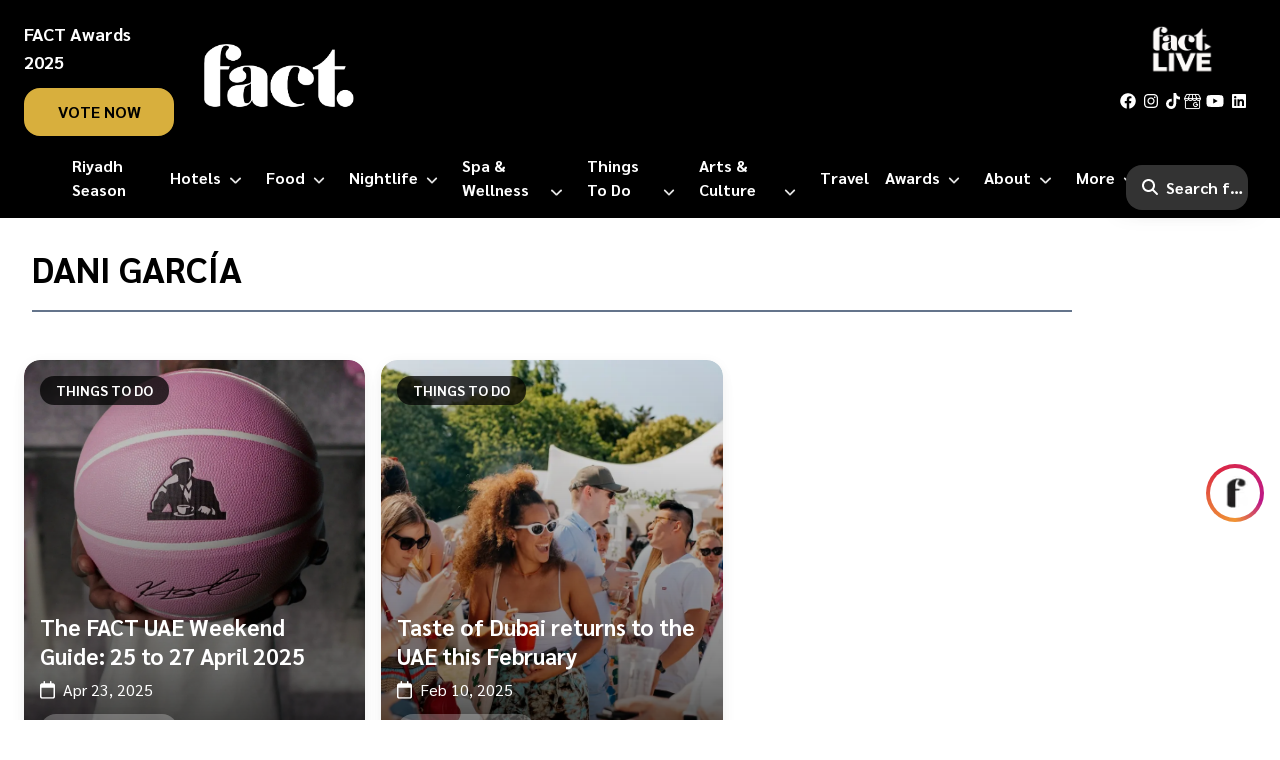

--- FILE ---
content_type: text/html; charset=utf-8
request_url: https://www.factmagazines.com/tag/dani-garcia
body_size: 35464
content:
<!DOCTYPE html><html lang="en"><head><meta charSet="utf-8"/><meta name="viewport" content="width=device-width, initial-scale=1"/><meta name="viewport" content="width=device-width, initial-scale=1"/><link rel="preload" as="font" href="/_next/static/media/21502afb5d341639-s.p.woff2" crossorigin="" type="font/woff2"/><link rel="preload" as="font" href="/_next/static/media/a1a058a3e6543db0-s.p.woff2" crossorigin="" type="font/woff2"/><link rel="preload" as="image" imageSrcSet="/_next/image?url=https%3A%2F%2Fcms.factmagazines.com%2Fwp-content%2Fuploads%2F2023%2F10%2FFact-Logo-white-1.png&amp;w=16&amp;q=75 16w, /_next/image?url=https%3A%2F%2Fcms.factmagazines.com%2Fwp-content%2Fuploads%2F2023%2F10%2FFact-Logo-white-1.png&amp;w=32&amp;q=75 32w, /_next/image?url=https%3A%2F%2Fcms.factmagazines.com%2Fwp-content%2Fuploads%2F2023%2F10%2FFact-Logo-white-1.png&amp;w=48&amp;q=75 48w, /_next/image?url=https%3A%2F%2Fcms.factmagazines.com%2Fwp-content%2Fuploads%2F2023%2F10%2FFact-Logo-white-1.png&amp;w=64&amp;q=75 64w, /_next/image?url=https%3A%2F%2Fcms.factmagazines.com%2Fwp-content%2Fuploads%2F2023%2F10%2FFact-Logo-white-1.png&amp;w=96&amp;q=75 96w, /_next/image?url=https%3A%2F%2Fcms.factmagazines.com%2Fwp-content%2Fuploads%2F2023%2F10%2FFact-Logo-white-1.png&amp;w=128&amp;q=75 128w, /_next/image?url=https%3A%2F%2Fcms.factmagazines.com%2Fwp-content%2Fuploads%2F2023%2F10%2FFact-Logo-white-1.png&amp;w=256&amp;q=75 256w, /_next/image?url=https%3A%2F%2Fcms.factmagazines.com%2Fwp-content%2Fuploads%2F2023%2F10%2FFact-Logo-white-1.png&amp;w=384&amp;q=75 384w, /_next/image?url=https%3A%2F%2Fcms.factmagazines.com%2Fwp-content%2Fuploads%2F2023%2F10%2FFact-Logo-white-1.png&amp;w=640&amp;q=75 640w, /_next/image?url=https%3A%2F%2Fcms.factmagazines.com%2Fwp-content%2Fuploads%2F2023%2F10%2FFact-Logo-white-1.png&amp;w=750&amp;q=75 750w, /_next/image?url=https%3A%2F%2Fcms.factmagazines.com%2Fwp-content%2Fuploads%2F2023%2F10%2FFact-Logo-white-1.png&amp;w=828&amp;q=75 828w, /_next/image?url=https%3A%2F%2Fcms.factmagazines.com%2Fwp-content%2Fuploads%2F2023%2F10%2FFact-Logo-white-1.png&amp;w=1080&amp;q=75 1080w, /_next/image?url=https%3A%2F%2Fcms.factmagazines.com%2Fwp-content%2Fuploads%2F2023%2F10%2FFact-Logo-white-1.png&amp;w=1200&amp;q=75 1200w, /_next/image?url=https%3A%2F%2Fcms.factmagazines.com%2Fwp-content%2Fuploads%2F2023%2F10%2FFact-Logo-white-1.png&amp;w=1920&amp;q=75 1920w, /_next/image?url=https%3A%2F%2Fcms.factmagazines.com%2Fwp-content%2Fuploads%2F2023%2F10%2FFact-Logo-white-1.png&amp;w=2048&amp;q=75 2048w, /_next/image?url=https%3A%2F%2Fcms.factmagazines.com%2Fwp-content%2Fuploads%2F2023%2F10%2FFact-Logo-white-1.png&amp;w=3840&amp;q=75 3840w" imageSizes="(max-width: 180px)" fetchPriority="high"/><link rel="preload" as="image" imageSrcSet="/_next/image?url=%2Fimages%2Ffact-live-black.png&amp;w=16&amp;q=75 16w, /_next/image?url=%2Fimages%2Ffact-live-black.png&amp;w=32&amp;q=75 32w, /_next/image?url=%2Fimages%2Ffact-live-black.png&amp;w=48&amp;q=75 48w, /_next/image?url=%2Fimages%2Ffact-live-black.png&amp;w=64&amp;q=75 64w, /_next/image?url=%2Fimages%2Ffact-live-black.png&amp;w=96&amp;q=75 96w, /_next/image?url=%2Fimages%2Ffact-live-black.png&amp;w=128&amp;q=75 128w, /_next/image?url=%2Fimages%2Ffact-live-black.png&amp;w=256&amp;q=75 256w, /_next/image?url=%2Fimages%2Ffact-live-black.png&amp;w=384&amp;q=75 384w, /_next/image?url=%2Fimages%2Ffact-live-black.png&amp;w=640&amp;q=75 640w, /_next/image?url=%2Fimages%2Ffact-live-black.png&amp;w=750&amp;q=75 750w, /_next/image?url=%2Fimages%2Ffact-live-black.png&amp;w=828&amp;q=75 828w, /_next/image?url=%2Fimages%2Ffact-live-black.png&amp;w=1080&amp;q=75 1080w, /_next/image?url=%2Fimages%2Ffact-live-black.png&amp;w=1200&amp;q=75 1200w, /_next/image?url=%2Fimages%2Ffact-live-black.png&amp;w=1920&amp;q=75 1920w, /_next/image?url=%2Fimages%2Ffact-live-black.png&amp;w=2048&amp;q=75 2048w, /_next/image?url=%2Fimages%2Ffact-live-black.png&amp;w=3840&amp;q=75 3840w" imageSizes="(max-width: 80px)" fetchPriority="high"/><link rel="preload" as="image" imageSrcSet="/_next/image?url=%2Fimages%2Ffact-live-black.png&amp;w=16&amp;q=75 16w, /_next/image?url=%2Fimages%2Ffact-live-black.png&amp;w=32&amp;q=75 32w, /_next/image?url=%2Fimages%2Ffact-live-black.png&amp;w=48&amp;q=75 48w, /_next/image?url=%2Fimages%2Ffact-live-black.png&amp;w=64&amp;q=75 64w, /_next/image?url=%2Fimages%2Ffact-live-black.png&amp;w=96&amp;q=75 96w, /_next/image?url=%2Fimages%2Ffact-live-black.png&amp;w=128&amp;q=75 128w, /_next/image?url=%2Fimages%2Ffact-live-black.png&amp;w=256&amp;q=75 256w, /_next/image?url=%2Fimages%2Ffact-live-black.png&amp;w=384&amp;q=75 384w, /_next/image?url=%2Fimages%2Ffact-live-black.png&amp;w=640&amp;q=75 640w, /_next/image?url=%2Fimages%2Ffact-live-black.png&amp;w=750&amp;q=75 750w, /_next/image?url=%2Fimages%2Ffact-live-black.png&amp;w=828&amp;q=75 828w, /_next/image?url=%2Fimages%2Ffact-live-black.png&amp;w=1080&amp;q=75 1080w, /_next/image?url=%2Fimages%2Ffact-live-black.png&amp;w=1200&amp;q=75 1200w, /_next/image?url=%2Fimages%2Ffact-live-black.png&amp;w=1920&amp;q=75 1920w, /_next/image?url=%2Fimages%2Ffact-live-black.png&amp;w=2048&amp;q=75 2048w, /_next/image?url=%2Fimages%2Ffact-live-black.png&amp;w=3840&amp;q=75 3840w" imageSizes="(max-width: 60px)" fetchPriority="high"/><link rel="preload" as="image" imageSrcSet="/_next/image?url=https%3A%2F%2Fapi.factmagazines.com%2Fwp-content%2Fuploads%2F2025%2F04%2FKevin-Durant-Joe-and-The-Juice-001-scaled.jpg&amp;w=16&amp;q=75 16w, /_next/image?url=https%3A%2F%2Fapi.factmagazines.com%2Fwp-content%2Fuploads%2F2025%2F04%2FKevin-Durant-Joe-and-The-Juice-001-scaled.jpg&amp;w=32&amp;q=75 32w, /_next/image?url=https%3A%2F%2Fapi.factmagazines.com%2Fwp-content%2Fuploads%2F2025%2F04%2FKevin-Durant-Joe-and-The-Juice-001-scaled.jpg&amp;w=48&amp;q=75 48w, /_next/image?url=https%3A%2F%2Fapi.factmagazines.com%2Fwp-content%2Fuploads%2F2025%2F04%2FKevin-Durant-Joe-and-The-Juice-001-scaled.jpg&amp;w=64&amp;q=75 64w, /_next/image?url=https%3A%2F%2Fapi.factmagazines.com%2Fwp-content%2Fuploads%2F2025%2F04%2FKevin-Durant-Joe-and-The-Juice-001-scaled.jpg&amp;w=96&amp;q=75 96w, /_next/image?url=https%3A%2F%2Fapi.factmagazines.com%2Fwp-content%2Fuploads%2F2025%2F04%2FKevin-Durant-Joe-and-The-Juice-001-scaled.jpg&amp;w=128&amp;q=75 128w, /_next/image?url=https%3A%2F%2Fapi.factmagazines.com%2Fwp-content%2Fuploads%2F2025%2F04%2FKevin-Durant-Joe-and-The-Juice-001-scaled.jpg&amp;w=256&amp;q=75 256w, /_next/image?url=https%3A%2F%2Fapi.factmagazines.com%2Fwp-content%2Fuploads%2F2025%2F04%2FKevin-Durant-Joe-and-The-Juice-001-scaled.jpg&amp;w=384&amp;q=75 384w, /_next/image?url=https%3A%2F%2Fapi.factmagazines.com%2Fwp-content%2Fuploads%2F2025%2F04%2FKevin-Durant-Joe-and-The-Juice-001-scaled.jpg&amp;w=640&amp;q=75 640w, /_next/image?url=https%3A%2F%2Fapi.factmagazines.com%2Fwp-content%2Fuploads%2F2025%2F04%2FKevin-Durant-Joe-and-The-Juice-001-scaled.jpg&amp;w=750&amp;q=75 750w, /_next/image?url=https%3A%2F%2Fapi.factmagazines.com%2Fwp-content%2Fuploads%2F2025%2F04%2FKevin-Durant-Joe-and-The-Juice-001-scaled.jpg&amp;w=828&amp;q=75 828w, /_next/image?url=https%3A%2F%2Fapi.factmagazines.com%2Fwp-content%2Fuploads%2F2025%2F04%2FKevin-Durant-Joe-and-The-Juice-001-scaled.jpg&amp;w=1080&amp;q=75 1080w, /_next/image?url=https%3A%2F%2Fapi.factmagazines.com%2Fwp-content%2Fuploads%2F2025%2F04%2FKevin-Durant-Joe-and-The-Juice-001-scaled.jpg&amp;w=1200&amp;q=75 1200w, /_next/image?url=https%3A%2F%2Fapi.factmagazines.com%2Fwp-content%2Fuploads%2F2025%2F04%2FKevin-Durant-Joe-and-The-Juice-001-scaled.jpg&amp;w=1920&amp;q=75 1920w, /_next/image?url=https%3A%2F%2Fapi.factmagazines.com%2Fwp-content%2Fuploads%2F2025%2F04%2FKevin-Durant-Joe-and-The-Juice-001-scaled.jpg&amp;w=2048&amp;q=75 2048w, /_next/image?url=https%3A%2F%2Fapi.factmagazines.com%2Fwp-content%2Fuploads%2F2025%2F04%2FKevin-Durant-Joe-and-The-Juice-001-scaled.jpg&amp;w=3840&amp;q=75 3840w" imageSizes="(max-width: 200px)"/><link rel="preload" as="image" imageSrcSet="/_next/image?url=https%3A%2F%2Fapi.factmagazines.com%2Fwp-content%2Fuploads%2F2024%2F01%2FTaste-of-Dubai-2024.jpg&amp;w=16&amp;q=75 16w, /_next/image?url=https%3A%2F%2Fapi.factmagazines.com%2Fwp-content%2Fuploads%2F2024%2F01%2FTaste-of-Dubai-2024.jpg&amp;w=32&amp;q=75 32w, /_next/image?url=https%3A%2F%2Fapi.factmagazines.com%2Fwp-content%2Fuploads%2F2024%2F01%2FTaste-of-Dubai-2024.jpg&amp;w=48&amp;q=75 48w, /_next/image?url=https%3A%2F%2Fapi.factmagazines.com%2Fwp-content%2Fuploads%2F2024%2F01%2FTaste-of-Dubai-2024.jpg&amp;w=64&amp;q=75 64w, /_next/image?url=https%3A%2F%2Fapi.factmagazines.com%2Fwp-content%2Fuploads%2F2024%2F01%2FTaste-of-Dubai-2024.jpg&amp;w=96&amp;q=75 96w, /_next/image?url=https%3A%2F%2Fapi.factmagazines.com%2Fwp-content%2Fuploads%2F2024%2F01%2FTaste-of-Dubai-2024.jpg&amp;w=128&amp;q=75 128w, /_next/image?url=https%3A%2F%2Fapi.factmagazines.com%2Fwp-content%2Fuploads%2F2024%2F01%2FTaste-of-Dubai-2024.jpg&amp;w=256&amp;q=75 256w, /_next/image?url=https%3A%2F%2Fapi.factmagazines.com%2Fwp-content%2Fuploads%2F2024%2F01%2FTaste-of-Dubai-2024.jpg&amp;w=384&amp;q=75 384w, /_next/image?url=https%3A%2F%2Fapi.factmagazines.com%2Fwp-content%2Fuploads%2F2024%2F01%2FTaste-of-Dubai-2024.jpg&amp;w=640&amp;q=75 640w, /_next/image?url=https%3A%2F%2Fapi.factmagazines.com%2Fwp-content%2Fuploads%2F2024%2F01%2FTaste-of-Dubai-2024.jpg&amp;w=750&amp;q=75 750w, /_next/image?url=https%3A%2F%2Fapi.factmagazines.com%2Fwp-content%2Fuploads%2F2024%2F01%2FTaste-of-Dubai-2024.jpg&amp;w=828&amp;q=75 828w, /_next/image?url=https%3A%2F%2Fapi.factmagazines.com%2Fwp-content%2Fuploads%2F2024%2F01%2FTaste-of-Dubai-2024.jpg&amp;w=1080&amp;q=75 1080w, /_next/image?url=https%3A%2F%2Fapi.factmagazines.com%2Fwp-content%2Fuploads%2F2024%2F01%2FTaste-of-Dubai-2024.jpg&amp;w=1200&amp;q=75 1200w, /_next/image?url=https%3A%2F%2Fapi.factmagazines.com%2Fwp-content%2Fuploads%2F2024%2F01%2FTaste-of-Dubai-2024.jpg&amp;w=1920&amp;q=75 1920w, /_next/image?url=https%3A%2F%2Fapi.factmagazines.com%2Fwp-content%2Fuploads%2F2024%2F01%2FTaste-of-Dubai-2024.jpg&amp;w=2048&amp;q=75 2048w, /_next/image?url=https%3A%2F%2Fapi.factmagazines.com%2Fwp-content%2Fuploads%2F2024%2F01%2FTaste-of-Dubai-2024.jpg&amp;w=3840&amp;q=75 3840w" imageSizes="(max-width: 200px)"/><link rel="preload" as="image" imageSrcSet="/_next/image?url=https%3A%2F%2Fapi.factmagazines.com%2Fwp-content%2Fuploads%2F2024%2F10%2FIl-Gattopardo-001-scaled.jpeg&amp;w=16&amp;q=75 16w, /_next/image?url=https%3A%2F%2Fapi.factmagazines.com%2Fwp-content%2Fuploads%2F2024%2F10%2FIl-Gattopardo-001-scaled.jpeg&amp;w=32&amp;q=75 32w, /_next/image?url=https%3A%2F%2Fapi.factmagazines.com%2Fwp-content%2Fuploads%2F2024%2F10%2FIl-Gattopardo-001-scaled.jpeg&amp;w=48&amp;q=75 48w, /_next/image?url=https%3A%2F%2Fapi.factmagazines.com%2Fwp-content%2Fuploads%2F2024%2F10%2FIl-Gattopardo-001-scaled.jpeg&amp;w=64&amp;q=75 64w, /_next/image?url=https%3A%2F%2Fapi.factmagazines.com%2Fwp-content%2Fuploads%2F2024%2F10%2FIl-Gattopardo-001-scaled.jpeg&amp;w=96&amp;q=75 96w, /_next/image?url=https%3A%2F%2Fapi.factmagazines.com%2Fwp-content%2Fuploads%2F2024%2F10%2FIl-Gattopardo-001-scaled.jpeg&amp;w=128&amp;q=75 128w, /_next/image?url=https%3A%2F%2Fapi.factmagazines.com%2Fwp-content%2Fuploads%2F2024%2F10%2FIl-Gattopardo-001-scaled.jpeg&amp;w=256&amp;q=75 256w, /_next/image?url=https%3A%2F%2Fapi.factmagazines.com%2Fwp-content%2Fuploads%2F2024%2F10%2FIl-Gattopardo-001-scaled.jpeg&amp;w=384&amp;q=75 384w, /_next/image?url=https%3A%2F%2Fapi.factmagazines.com%2Fwp-content%2Fuploads%2F2024%2F10%2FIl-Gattopardo-001-scaled.jpeg&amp;w=640&amp;q=75 640w, /_next/image?url=https%3A%2F%2Fapi.factmagazines.com%2Fwp-content%2Fuploads%2F2024%2F10%2FIl-Gattopardo-001-scaled.jpeg&amp;w=750&amp;q=75 750w, /_next/image?url=https%3A%2F%2Fapi.factmagazines.com%2Fwp-content%2Fuploads%2F2024%2F10%2FIl-Gattopardo-001-scaled.jpeg&amp;w=828&amp;q=75 828w, /_next/image?url=https%3A%2F%2Fapi.factmagazines.com%2Fwp-content%2Fuploads%2F2024%2F10%2FIl-Gattopardo-001-scaled.jpeg&amp;w=1080&amp;q=75 1080w, /_next/image?url=https%3A%2F%2Fapi.factmagazines.com%2Fwp-content%2Fuploads%2F2024%2F10%2FIl-Gattopardo-001-scaled.jpeg&amp;w=1200&amp;q=75 1200w, /_next/image?url=https%3A%2F%2Fapi.factmagazines.com%2Fwp-content%2Fuploads%2F2024%2F10%2FIl-Gattopardo-001-scaled.jpeg&amp;w=1920&amp;q=75 1920w, /_next/image?url=https%3A%2F%2Fapi.factmagazines.com%2Fwp-content%2Fuploads%2F2024%2F10%2FIl-Gattopardo-001-scaled.jpeg&amp;w=2048&amp;q=75 2048w, /_next/image?url=https%3A%2F%2Fapi.factmagazines.com%2Fwp-content%2Fuploads%2F2024%2F10%2FIl-Gattopardo-001-scaled.jpeg&amp;w=3840&amp;q=75 3840w" imageSizes="(max-width: 200px)"/><link rel="preload" as="image" imageSrcSet="/_next/image?url=https%3A%2F%2Fapi.factmagazines.com%2Fwp-content%2Fuploads%2F2024%2F08%2FSnapinsta.app_456326911_17897401689045779_6781923171480104175_n_1080-e1724073011537.jpg&amp;w=16&amp;q=75 16w, /_next/image?url=https%3A%2F%2Fapi.factmagazines.com%2Fwp-content%2Fuploads%2F2024%2F08%2FSnapinsta.app_456326911_17897401689045779_6781923171480104175_n_1080-e1724073011537.jpg&amp;w=32&amp;q=75 32w, /_next/image?url=https%3A%2F%2Fapi.factmagazines.com%2Fwp-content%2Fuploads%2F2024%2F08%2FSnapinsta.app_456326911_17897401689045779_6781923171480104175_n_1080-e1724073011537.jpg&amp;w=48&amp;q=75 48w, /_next/image?url=https%3A%2F%2Fapi.factmagazines.com%2Fwp-content%2Fuploads%2F2024%2F08%2FSnapinsta.app_456326911_17897401689045779_6781923171480104175_n_1080-e1724073011537.jpg&amp;w=64&amp;q=75 64w, /_next/image?url=https%3A%2F%2Fapi.factmagazines.com%2Fwp-content%2Fuploads%2F2024%2F08%2FSnapinsta.app_456326911_17897401689045779_6781923171480104175_n_1080-e1724073011537.jpg&amp;w=96&amp;q=75 96w, /_next/image?url=https%3A%2F%2Fapi.factmagazines.com%2Fwp-content%2Fuploads%2F2024%2F08%2FSnapinsta.app_456326911_17897401689045779_6781923171480104175_n_1080-e1724073011537.jpg&amp;w=128&amp;q=75 128w, /_next/image?url=https%3A%2F%2Fapi.factmagazines.com%2Fwp-content%2Fuploads%2F2024%2F08%2FSnapinsta.app_456326911_17897401689045779_6781923171480104175_n_1080-e1724073011537.jpg&amp;w=256&amp;q=75 256w, /_next/image?url=https%3A%2F%2Fapi.factmagazines.com%2Fwp-content%2Fuploads%2F2024%2F08%2FSnapinsta.app_456326911_17897401689045779_6781923171480104175_n_1080-e1724073011537.jpg&amp;w=384&amp;q=75 384w, /_next/image?url=https%3A%2F%2Fapi.factmagazines.com%2Fwp-content%2Fuploads%2F2024%2F08%2FSnapinsta.app_456326911_17897401689045779_6781923171480104175_n_1080-e1724073011537.jpg&amp;w=640&amp;q=75 640w, /_next/image?url=https%3A%2F%2Fapi.factmagazines.com%2Fwp-content%2Fuploads%2F2024%2F08%2FSnapinsta.app_456326911_17897401689045779_6781923171480104175_n_1080-e1724073011537.jpg&amp;w=750&amp;q=75 750w, /_next/image?url=https%3A%2F%2Fapi.factmagazines.com%2Fwp-content%2Fuploads%2F2024%2F08%2FSnapinsta.app_456326911_17897401689045779_6781923171480104175_n_1080-e1724073011537.jpg&amp;w=828&amp;q=75 828w, /_next/image?url=https%3A%2F%2Fapi.factmagazines.com%2Fwp-content%2Fuploads%2F2024%2F08%2FSnapinsta.app_456326911_17897401689045779_6781923171480104175_n_1080-e1724073011537.jpg&amp;w=1080&amp;q=75 1080w, /_next/image?url=https%3A%2F%2Fapi.factmagazines.com%2Fwp-content%2Fuploads%2F2024%2F08%2FSnapinsta.app_456326911_17897401689045779_6781923171480104175_n_1080-e1724073011537.jpg&amp;w=1200&amp;q=75 1200w, /_next/image?url=https%3A%2F%2Fapi.factmagazines.com%2Fwp-content%2Fuploads%2F2024%2F08%2FSnapinsta.app_456326911_17897401689045779_6781923171480104175_n_1080-e1724073011537.jpg&amp;w=1920&amp;q=75 1920w, /_next/image?url=https%3A%2F%2Fapi.factmagazines.com%2Fwp-content%2Fuploads%2F2024%2F08%2FSnapinsta.app_456326911_17897401689045779_6781923171480104175_n_1080-e1724073011537.jpg&amp;w=2048&amp;q=75 2048w, /_next/image?url=https%3A%2F%2Fapi.factmagazines.com%2Fwp-content%2Fuploads%2F2024%2F08%2FSnapinsta.app_456326911_17897401689045779_6781923171480104175_n_1080-e1724073011537.jpg&amp;w=3840&amp;q=75 3840w" imageSizes="(max-width: 200px)"/><link rel="preload" as="image" imageSrcSet="/_next/image?url=https%3A%2F%2Fapi.factmagazines.com%2Fwp-content%2Fuploads%2F2023%2F12%2FLENA-Dubai-003-scaled.jpg&amp;w=16&amp;q=75 16w, /_next/image?url=https%3A%2F%2Fapi.factmagazines.com%2Fwp-content%2Fuploads%2F2023%2F12%2FLENA-Dubai-003-scaled.jpg&amp;w=32&amp;q=75 32w, /_next/image?url=https%3A%2F%2Fapi.factmagazines.com%2Fwp-content%2Fuploads%2F2023%2F12%2FLENA-Dubai-003-scaled.jpg&amp;w=48&amp;q=75 48w, /_next/image?url=https%3A%2F%2Fapi.factmagazines.com%2Fwp-content%2Fuploads%2F2023%2F12%2FLENA-Dubai-003-scaled.jpg&amp;w=64&amp;q=75 64w, /_next/image?url=https%3A%2F%2Fapi.factmagazines.com%2Fwp-content%2Fuploads%2F2023%2F12%2FLENA-Dubai-003-scaled.jpg&amp;w=96&amp;q=75 96w, /_next/image?url=https%3A%2F%2Fapi.factmagazines.com%2Fwp-content%2Fuploads%2F2023%2F12%2FLENA-Dubai-003-scaled.jpg&amp;w=128&amp;q=75 128w, /_next/image?url=https%3A%2F%2Fapi.factmagazines.com%2Fwp-content%2Fuploads%2F2023%2F12%2FLENA-Dubai-003-scaled.jpg&amp;w=256&amp;q=75 256w, /_next/image?url=https%3A%2F%2Fapi.factmagazines.com%2Fwp-content%2Fuploads%2F2023%2F12%2FLENA-Dubai-003-scaled.jpg&amp;w=384&amp;q=75 384w, /_next/image?url=https%3A%2F%2Fapi.factmagazines.com%2Fwp-content%2Fuploads%2F2023%2F12%2FLENA-Dubai-003-scaled.jpg&amp;w=640&amp;q=75 640w, /_next/image?url=https%3A%2F%2Fapi.factmagazines.com%2Fwp-content%2Fuploads%2F2023%2F12%2FLENA-Dubai-003-scaled.jpg&amp;w=750&amp;q=75 750w, /_next/image?url=https%3A%2F%2Fapi.factmagazines.com%2Fwp-content%2Fuploads%2F2023%2F12%2FLENA-Dubai-003-scaled.jpg&amp;w=828&amp;q=75 828w, /_next/image?url=https%3A%2F%2Fapi.factmagazines.com%2Fwp-content%2Fuploads%2F2023%2F12%2FLENA-Dubai-003-scaled.jpg&amp;w=1080&amp;q=75 1080w, /_next/image?url=https%3A%2F%2Fapi.factmagazines.com%2Fwp-content%2Fuploads%2F2023%2F12%2FLENA-Dubai-003-scaled.jpg&amp;w=1200&amp;q=75 1200w, /_next/image?url=https%3A%2F%2Fapi.factmagazines.com%2Fwp-content%2Fuploads%2F2023%2F12%2FLENA-Dubai-003-scaled.jpg&amp;w=1920&amp;q=75 1920w, /_next/image?url=https%3A%2F%2Fapi.factmagazines.com%2Fwp-content%2Fuploads%2F2023%2F12%2FLENA-Dubai-003-scaled.jpg&amp;w=2048&amp;q=75 2048w, /_next/image?url=https%3A%2F%2Fapi.factmagazines.com%2Fwp-content%2Fuploads%2F2023%2F12%2FLENA-Dubai-003-scaled.jpg&amp;w=3840&amp;q=75 3840w" imageSizes="(max-width: 200px)"/><link rel="preload" as="image" imageSrcSet="/_next/image?url=https%3A%2F%2Fapi.factmagazines.com%2Fwp-content%2Fuploads%2F2024%2F05%2FSmoked-Room-001.jpg&amp;w=16&amp;q=75 16w, /_next/image?url=https%3A%2F%2Fapi.factmagazines.com%2Fwp-content%2Fuploads%2F2024%2F05%2FSmoked-Room-001.jpg&amp;w=32&amp;q=75 32w, /_next/image?url=https%3A%2F%2Fapi.factmagazines.com%2Fwp-content%2Fuploads%2F2024%2F05%2FSmoked-Room-001.jpg&amp;w=48&amp;q=75 48w, /_next/image?url=https%3A%2F%2Fapi.factmagazines.com%2Fwp-content%2Fuploads%2F2024%2F05%2FSmoked-Room-001.jpg&amp;w=64&amp;q=75 64w, /_next/image?url=https%3A%2F%2Fapi.factmagazines.com%2Fwp-content%2Fuploads%2F2024%2F05%2FSmoked-Room-001.jpg&amp;w=96&amp;q=75 96w, /_next/image?url=https%3A%2F%2Fapi.factmagazines.com%2Fwp-content%2Fuploads%2F2024%2F05%2FSmoked-Room-001.jpg&amp;w=128&amp;q=75 128w, /_next/image?url=https%3A%2F%2Fapi.factmagazines.com%2Fwp-content%2Fuploads%2F2024%2F05%2FSmoked-Room-001.jpg&amp;w=256&amp;q=75 256w, /_next/image?url=https%3A%2F%2Fapi.factmagazines.com%2Fwp-content%2Fuploads%2F2024%2F05%2FSmoked-Room-001.jpg&amp;w=384&amp;q=75 384w, /_next/image?url=https%3A%2F%2Fapi.factmagazines.com%2Fwp-content%2Fuploads%2F2024%2F05%2FSmoked-Room-001.jpg&amp;w=640&amp;q=75 640w, /_next/image?url=https%3A%2F%2Fapi.factmagazines.com%2Fwp-content%2Fuploads%2F2024%2F05%2FSmoked-Room-001.jpg&amp;w=750&amp;q=75 750w, /_next/image?url=https%3A%2F%2Fapi.factmagazines.com%2Fwp-content%2Fuploads%2F2024%2F05%2FSmoked-Room-001.jpg&amp;w=828&amp;q=75 828w, /_next/image?url=https%3A%2F%2Fapi.factmagazines.com%2Fwp-content%2Fuploads%2F2024%2F05%2FSmoked-Room-001.jpg&amp;w=1080&amp;q=75 1080w, /_next/image?url=https%3A%2F%2Fapi.factmagazines.com%2Fwp-content%2Fuploads%2F2024%2F05%2FSmoked-Room-001.jpg&amp;w=1200&amp;q=75 1200w, /_next/image?url=https%3A%2F%2Fapi.factmagazines.com%2Fwp-content%2Fuploads%2F2024%2F05%2FSmoked-Room-001.jpg&amp;w=1920&amp;q=75 1920w, /_next/image?url=https%3A%2F%2Fapi.factmagazines.com%2Fwp-content%2Fuploads%2F2024%2F05%2FSmoked-Room-001.jpg&amp;w=2048&amp;q=75 2048w, /_next/image?url=https%3A%2F%2Fapi.factmagazines.com%2Fwp-content%2Fuploads%2F2024%2F05%2FSmoked-Room-001.jpg&amp;w=3840&amp;q=75 3840w" imageSizes="(max-width: 200px)"/><link rel="preload" as="image" imageSrcSet="/_next/image?url=https%3A%2F%2Fapi.factmagazines.com%2Fwp-content%2Fuploads%2F2023%2F12%2FLENA-Dubai-004.jpg&amp;w=16&amp;q=75 16w, /_next/image?url=https%3A%2F%2Fapi.factmagazines.com%2Fwp-content%2Fuploads%2F2023%2F12%2FLENA-Dubai-004.jpg&amp;w=32&amp;q=75 32w, /_next/image?url=https%3A%2F%2Fapi.factmagazines.com%2Fwp-content%2Fuploads%2F2023%2F12%2FLENA-Dubai-004.jpg&amp;w=48&amp;q=75 48w, /_next/image?url=https%3A%2F%2Fapi.factmagazines.com%2Fwp-content%2Fuploads%2F2023%2F12%2FLENA-Dubai-004.jpg&amp;w=64&amp;q=75 64w, /_next/image?url=https%3A%2F%2Fapi.factmagazines.com%2Fwp-content%2Fuploads%2F2023%2F12%2FLENA-Dubai-004.jpg&amp;w=96&amp;q=75 96w, /_next/image?url=https%3A%2F%2Fapi.factmagazines.com%2Fwp-content%2Fuploads%2F2023%2F12%2FLENA-Dubai-004.jpg&amp;w=128&amp;q=75 128w, /_next/image?url=https%3A%2F%2Fapi.factmagazines.com%2Fwp-content%2Fuploads%2F2023%2F12%2FLENA-Dubai-004.jpg&amp;w=256&amp;q=75 256w, /_next/image?url=https%3A%2F%2Fapi.factmagazines.com%2Fwp-content%2Fuploads%2F2023%2F12%2FLENA-Dubai-004.jpg&amp;w=384&amp;q=75 384w, /_next/image?url=https%3A%2F%2Fapi.factmagazines.com%2Fwp-content%2Fuploads%2F2023%2F12%2FLENA-Dubai-004.jpg&amp;w=640&amp;q=75 640w, /_next/image?url=https%3A%2F%2Fapi.factmagazines.com%2Fwp-content%2Fuploads%2F2023%2F12%2FLENA-Dubai-004.jpg&amp;w=750&amp;q=75 750w, /_next/image?url=https%3A%2F%2Fapi.factmagazines.com%2Fwp-content%2Fuploads%2F2023%2F12%2FLENA-Dubai-004.jpg&amp;w=828&amp;q=75 828w, /_next/image?url=https%3A%2F%2Fapi.factmagazines.com%2Fwp-content%2Fuploads%2F2023%2F12%2FLENA-Dubai-004.jpg&amp;w=1080&amp;q=75 1080w, /_next/image?url=https%3A%2F%2Fapi.factmagazines.com%2Fwp-content%2Fuploads%2F2023%2F12%2FLENA-Dubai-004.jpg&amp;w=1200&amp;q=75 1200w, /_next/image?url=https%3A%2F%2Fapi.factmagazines.com%2Fwp-content%2Fuploads%2F2023%2F12%2FLENA-Dubai-004.jpg&amp;w=1920&amp;q=75 1920w, /_next/image?url=https%3A%2F%2Fapi.factmagazines.com%2Fwp-content%2Fuploads%2F2023%2F12%2FLENA-Dubai-004.jpg&amp;w=2048&amp;q=75 2048w, /_next/image?url=https%3A%2F%2Fapi.factmagazines.com%2Fwp-content%2Fuploads%2F2023%2F12%2FLENA-Dubai-004.jpg&amp;w=3840&amp;q=75 3840w" imageSizes="(max-width: 200px)"/><link rel="stylesheet" href="/_next/static/css/25cd8269dad7c6c5.css" data-precedence="next"/><link rel="stylesheet" href="/_next/static/css/8c2b23b9c9cefbea.css" data-precedence="next"/><link rel="preload" href="/_next/static/chunks/webpack-76d79a95ed4503fd.js" as="script" fetchPriority="low"/><script src="/_next/static/chunks/fd9d1056-28ee20662fd46201.js" async=""></script><script src="/_next/static/chunks/596-757d65a3aabf33f4.js" async=""></script><script src="/_next/static/chunks/main-app-59c0710bdae84092.js" async=""></script><link rel="preload" as="script" href="https://www.googletagmanager.com/gtm.js?id=GTM-PS6K7HQS"/><link rel="preload" as="script" href="https://www.flashb.id/universal/5bef7f3e-d029-5d7e-a261-5a8eb4ca4a18.js"/><link rel="preload" as="script" href="https://static.fastcmp.com/fast-cmp-stub.js"/><link rel="preload" as="script" href="https://www.googletagmanager.com/gtag/js?id=GTM-PS6K7HQS"/><link rel="preload" as="script" href="https://pagead2.googlesyndication.com/pagead/js/adsbygoogle.js"/><link rel="preload" as="script" href="https://securepubads.g.doubleclick.net/tag/js/gpt.js"/><link rel="preload" as="image" imageSrcSet="/_next/image?url=https%3A%2F%2Fapi.factmagazines.com%2Fwp-content%2Fuploads%2F2024%2F01%2FSmoked-Room-Dubai-Featured-00.jpg&amp;w=16&amp;q=75 16w, /_next/image?url=https%3A%2F%2Fapi.factmagazines.com%2Fwp-content%2Fuploads%2F2024%2F01%2FSmoked-Room-Dubai-Featured-00.jpg&amp;w=32&amp;q=75 32w, /_next/image?url=https%3A%2F%2Fapi.factmagazines.com%2Fwp-content%2Fuploads%2F2024%2F01%2FSmoked-Room-Dubai-Featured-00.jpg&amp;w=48&amp;q=75 48w, /_next/image?url=https%3A%2F%2Fapi.factmagazines.com%2Fwp-content%2Fuploads%2F2024%2F01%2FSmoked-Room-Dubai-Featured-00.jpg&amp;w=64&amp;q=75 64w, /_next/image?url=https%3A%2F%2Fapi.factmagazines.com%2Fwp-content%2Fuploads%2F2024%2F01%2FSmoked-Room-Dubai-Featured-00.jpg&amp;w=96&amp;q=75 96w, /_next/image?url=https%3A%2F%2Fapi.factmagazines.com%2Fwp-content%2Fuploads%2F2024%2F01%2FSmoked-Room-Dubai-Featured-00.jpg&amp;w=128&amp;q=75 128w, /_next/image?url=https%3A%2F%2Fapi.factmagazines.com%2Fwp-content%2Fuploads%2F2024%2F01%2FSmoked-Room-Dubai-Featured-00.jpg&amp;w=256&amp;q=75 256w, /_next/image?url=https%3A%2F%2Fapi.factmagazines.com%2Fwp-content%2Fuploads%2F2024%2F01%2FSmoked-Room-Dubai-Featured-00.jpg&amp;w=384&amp;q=75 384w, /_next/image?url=https%3A%2F%2Fapi.factmagazines.com%2Fwp-content%2Fuploads%2F2024%2F01%2FSmoked-Room-Dubai-Featured-00.jpg&amp;w=640&amp;q=75 640w, /_next/image?url=https%3A%2F%2Fapi.factmagazines.com%2Fwp-content%2Fuploads%2F2024%2F01%2FSmoked-Room-Dubai-Featured-00.jpg&amp;w=750&amp;q=75 750w, /_next/image?url=https%3A%2F%2Fapi.factmagazines.com%2Fwp-content%2Fuploads%2F2024%2F01%2FSmoked-Room-Dubai-Featured-00.jpg&amp;w=828&amp;q=75 828w, /_next/image?url=https%3A%2F%2Fapi.factmagazines.com%2Fwp-content%2Fuploads%2F2024%2F01%2FSmoked-Room-Dubai-Featured-00.jpg&amp;w=1080&amp;q=75 1080w, /_next/image?url=https%3A%2F%2Fapi.factmagazines.com%2Fwp-content%2Fuploads%2F2024%2F01%2FSmoked-Room-Dubai-Featured-00.jpg&amp;w=1200&amp;q=75 1200w, /_next/image?url=https%3A%2F%2Fapi.factmagazines.com%2Fwp-content%2Fuploads%2F2024%2F01%2FSmoked-Room-Dubai-Featured-00.jpg&amp;w=1920&amp;q=75 1920w, /_next/image?url=https%3A%2F%2Fapi.factmagazines.com%2Fwp-content%2Fuploads%2F2024%2F01%2FSmoked-Room-Dubai-Featured-00.jpg&amp;w=2048&amp;q=75 2048w, /_next/image?url=https%3A%2F%2Fapi.factmagazines.com%2Fwp-content%2Fuploads%2F2024%2F01%2FSmoked-Room-Dubai-Featured-00.jpg&amp;w=3840&amp;q=75 3840w" imageSizes="(max-width: 200px)"/><title>The best of Dubai, Abu Dhabi and KSA | Fact Magazines</title><meta name="description" content="Dubai, Abu Dhabi and Riyadh city guides including arts and culture, things to do, restaurants, hotels, events and nightlife."/><meta name="application-name" content="Fact Magazines"/><meta name="referrer" content="origin-when-cross-origin"/><meta name="color-scheme" content="light"/><link rel="canonical" href="https://www.factmagazines.com/"/><meta property="og:site_name" content="Fact Magazines"/><meta property="og:locale" content="en_US"/><meta property="og:image" content="https://cms.factmagazines.com/wp-content/uploads/2024/11/Fact-Logo-250x250px.png"/><meta name="twitter:card" content="summary_large_image"/><meta name="twitter:image" content="https://cms.factmagazines.com/wp-content/uploads/2024/11/Fact-Logo-250x250px.png"/><link rel="icon" href="/favicon.ico" type="image/x-icon" sizes="16x16"/><meta name="next-size-adjust"/><link rel="apple-touch-icon" sizes="180x180" href="/apple-touch-icon.png"/><link rel="icon" type="image/png" sizes="32x32" href="/favicon-32x32.png"/><link rel="icon" type="image/png" sizes="16x16" href="/favicon-16x16.png"/><link rel="manifest" href="/site.webmanifest"/><meta name="theme-color" content="#000000"/><meta name="apple-mobile-web-app-status-bar-style" content="black-translucent"/><script type="application/ld+json" strategy="beforeInteractive">{"@context":"https://schema.org","@type":["NewsMediaOrganization","Organization"],"@id":"https://www.factmagazines.com/#organization","name":"Fact Magazines","url":"https://www.factmagazines.com","logo":"https://cms.factmagazines.com/wp-content/uploads/2024/11/Fact-Logo-250x250px.png","email":"info@factmagazines.com","sameAs":["https://www.facebook.com/factmagazine","https://x.com/factmagazineme","https://www.instagram.com/factmagazines/","https://www.linkedin.com/company/factmagazine/","https://www.youtube.com/channel/UCcSm6uNoIDokVVHBhW5fghw","https://www.tiktok.com/@factmagazine","https://www.google.com/maps/place/Fact+Magazines/@25.204849,55.270782,15z/data=!4m2!3m1!1s0x0:0x0?sa=X&ved=2ahUKEwiY5c6Hh8X-AhVQwosKHQ9aCj4Q_BJ6BAgLEAE"],"contactPoint":{"@type":"ContactPoint","telephone":"+971568524463","contactType":"Customer Service","areaServed":"AE","availableLanguage":"English"}}</script><script type="application/ld+json" strategy="beforeInteractive">{"@context":"https://schema.org","@type":"WebSite","name":"Fact Magazines","url":"https://www.factmagazines.com","publisher":{"@type":"Organization","@id":"https://www.factmagazines.com/#organization","name":"Fact Magazines","url":"https://www.factmagazines.com"},"inLanguage":"en-US","potentialAction":{"@type":"SearchAction","target":"https://www.factmagazines.com/search?searchTerm={search_term_string}","query-input":"required name=search_term_string"}}</script><script>!function(f,b,e,v,n,t,s)
            {if(f.fbq)return;n=f.fbq=function(){n.callMethod?
            n.callMethod.apply(n,arguments):n.queue.push(arguments)};
            if(!f._fbq)f._fbq=n;n.push=n;n.loaded=!0;n.version='2.0';
            n.queue=[];t=b.createElement(e);t.async=!0;
            t.src=v;s=b.getElementsByTagName(e)[0];
            s.parentNode.insertBefore(t,s)}(window, document,'script',
            'https://connect.facebook.net/en_US/fbevents.js');
            fbq('init', '187514190576642');
            fbq('track', 'PageView');</script><script src="/_next/static/chunks/polyfills-78c92fac7aa8fdd8.js" noModule=""></script></head><body class="__className_9075cc fact-next"><style>#nprogress{pointer-events:none}#nprogress .bar{background:#ffffff;position:fixed;z-index:1031;top:0;left:0;width:100%;height:4px}#nprogress .peg{display:block;position:absolute;right:0;width:100px;height:100%;box-shadow:0 0 10px #ffffff,0 0 5px #ffffff;opacity:1;-webkit-transform:rotate(3deg) translate(0px,-4px);-ms-transform:rotate(3deg) translate(0px,-4px);transform:rotate(3deg) translate(0px,-4px)}#nprogress .spinner{display:block;position:fixed;z-index:1031;top:15px;right:15px}#nprogress .spinner-icon{width:18px;height:18px;box-sizing:border-box;border:2px solid transparent;border-top-color:#ffffff;border-left-color:#ffffff;border-radius:50%;-webkit-animation:nprogress-spinner 400ms linear infinite;animation:nprogress-spinner 400ms linear infinite}.nprogress-custom-parent{overflow:hidden;position:relative}.nprogress-custom-parent #nprogress .bar,.nprogress-custom-parent #nprogress .spinner{position:absolute}@-webkit-keyframes nprogress-spinner{0%{-webkit-transform:rotate(0deg)}100%{-webkit-transform:rotate(360deg)}}@keyframes nprogress-spinner{0%{transform:rotate(0deg)}100%{transform:rotate(360deg)}}</style><noscript><iframe src="https://www.googletagmanager.com/ns.html?id=GTM-PS6K7HQS" height="0" width="0" style="display:none;visibility:hidden"></iframe></noscript><main class="main-site"><div class="sticky-highlight-icon fixed bottom-44 right-4  cursor-pointer highlight-icon icons inline-block mb-4"><a href="/fact-highlights"><div class="highlight-border-ring animated__animate animate__bounce"><img alt="Fact Highlights Icon" loading="lazy" width="35" height="35" decoding="async" data-nimg="1" class="fav-image" style="color:transparent" srcSet="/_next/image?url=%2Ffavicon.png&amp;w=48&amp;q=75 1x, /_next/image?url=%2Ffavicon.png&amp;w=96&amp;q=75 2x" src="/_next/image?url=%2Ffavicon.png&amp;w=96&amp;q=75"/></div></a></div><header><div class="custom-border-bottom"><div class="desktop-menu hidden xl:block"><div class="flex flex-row items-center"><div class="header-left relative px-6"><h6 class="mb-3 text-white font-bold text-lg mt-5">FACT Awards 2025</h6><a class="fact-black-btn custom-card px-5 py-2.5 rounded-2xl font-bold text-base uppercase text-white bg-golden bg-golden-hover " href="/vote-now" target="_blank">vote now</a></div><div class="w-10/12 header-main custom-border-left custom-border-right"><div class="logo-banner pt-6 pb-2 flex flex-row justify-between items-center"><a aria-label="fact-home" href="/"><div class="relative fact-logo"><img alt="fact logo" fetchPriority="high" decoding="async" data-nimg="fill" style="position:absolute;height:100%;width:100%;left:0;top:0;right:0;bottom:0;object-fit:contain;color:transparent" sizes="(max-width: 180px)" srcSet="/_next/image?url=https%3A%2F%2Fcms.factmagazines.com%2Fwp-content%2Fuploads%2F2023%2F10%2FFact-Logo-white-1.png&amp;w=16&amp;q=75 16w, /_next/image?url=https%3A%2F%2Fcms.factmagazines.com%2Fwp-content%2Fuploads%2F2023%2F10%2FFact-Logo-white-1.png&amp;w=32&amp;q=75 32w, /_next/image?url=https%3A%2F%2Fcms.factmagazines.com%2Fwp-content%2Fuploads%2F2023%2F10%2FFact-Logo-white-1.png&amp;w=48&amp;q=75 48w, /_next/image?url=https%3A%2F%2Fcms.factmagazines.com%2Fwp-content%2Fuploads%2F2023%2F10%2FFact-Logo-white-1.png&amp;w=64&amp;q=75 64w, /_next/image?url=https%3A%2F%2Fcms.factmagazines.com%2Fwp-content%2Fuploads%2F2023%2F10%2FFact-Logo-white-1.png&amp;w=96&amp;q=75 96w, /_next/image?url=https%3A%2F%2Fcms.factmagazines.com%2Fwp-content%2Fuploads%2F2023%2F10%2FFact-Logo-white-1.png&amp;w=128&amp;q=75 128w, /_next/image?url=https%3A%2F%2Fcms.factmagazines.com%2Fwp-content%2Fuploads%2F2023%2F10%2FFact-Logo-white-1.png&amp;w=256&amp;q=75 256w, /_next/image?url=https%3A%2F%2Fcms.factmagazines.com%2Fwp-content%2Fuploads%2F2023%2F10%2FFact-Logo-white-1.png&amp;w=384&amp;q=75 384w, /_next/image?url=https%3A%2F%2Fcms.factmagazines.com%2Fwp-content%2Fuploads%2F2023%2F10%2FFact-Logo-white-1.png&amp;w=640&amp;q=75 640w, /_next/image?url=https%3A%2F%2Fcms.factmagazines.com%2Fwp-content%2Fuploads%2F2023%2F10%2FFact-Logo-white-1.png&amp;w=750&amp;q=75 750w, /_next/image?url=https%3A%2F%2Fcms.factmagazines.com%2Fwp-content%2Fuploads%2F2023%2F10%2FFact-Logo-white-1.png&amp;w=828&amp;q=75 828w, /_next/image?url=https%3A%2F%2Fcms.factmagazines.com%2Fwp-content%2Fuploads%2F2023%2F10%2FFact-Logo-white-1.png&amp;w=1080&amp;q=75 1080w, /_next/image?url=https%3A%2F%2Fcms.factmagazines.com%2Fwp-content%2Fuploads%2F2023%2F10%2FFact-Logo-white-1.png&amp;w=1200&amp;q=75 1200w, /_next/image?url=https%3A%2F%2Fcms.factmagazines.com%2Fwp-content%2Fuploads%2F2023%2F10%2FFact-Logo-white-1.png&amp;w=1920&amp;q=75 1920w, /_next/image?url=https%3A%2F%2Fcms.factmagazines.com%2Fwp-content%2Fuploads%2F2023%2F10%2FFact-Logo-white-1.png&amp;w=2048&amp;q=75 2048w, /_next/image?url=https%3A%2F%2Fcms.factmagazines.com%2Fwp-content%2Fuploads%2F2023%2F10%2FFact-Logo-white-1.png&amp;w=3840&amp;q=75 3840w" src="/_next/image?url=https%3A%2F%2Fcms.factmagazines.com%2Fwp-content%2Fuploads%2F2023%2F10%2FFact-Logo-white-1.png&amp;w=3840&amp;q=75"/></div></a></div></div><div class="header-right relative text-end flex flex-col items-center ps-6 pe-8"><a href="https://www.factlive.me/"><div class="relative fact-live-logo mb-1"><img alt="image" fetchPriority="high" decoding="async" data-nimg="fill" class="mb-4 mx-auto " style="position:absolute;height:100%;width:100%;left:0;top:0;right:0;bottom:0;object-fit:contain;color:transparent" sizes="(max-width: 80px)" srcSet="/_next/image?url=%2Fimages%2Ffact-live-black.png&amp;w=16&amp;q=75 16w, /_next/image?url=%2Fimages%2Ffact-live-black.png&amp;w=32&amp;q=75 32w, /_next/image?url=%2Fimages%2Ffact-live-black.png&amp;w=48&amp;q=75 48w, /_next/image?url=%2Fimages%2Ffact-live-black.png&amp;w=64&amp;q=75 64w, /_next/image?url=%2Fimages%2Ffact-live-black.png&amp;w=96&amp;q=75 96w, /_next/image?url=%2Fimages%2Ffact-live-black.png&amp;w=128&amp;q=75 128w, /_next/image?url=%2Fimages%2Ffact-live-black.png&amp;w=256&amp;q=75 256w, /_next/image?url=%2Fimages%2Ffact-live-black.png&amp;w=384&amp;q=75 384w, /_next/image?url=%2Fimages%2Ffact-live-black.png&amp;w=640&amp;q=75 640w, /_next/image?url=%2Fimages%2Ffact-live-black.png&amp;w=750&amp;q=75 750w, /_next/image?url=%2Fimages%2Ffact-live-black.png&amp;w=828&amp;q=75 828w, /_next/image?url=%2Fimages%2Ffact-live-black.png&amp;w=1080&amp;q=75 1080w, /_next/image?url=%2Fimages%2Ffact-live-black.png&amp;w=1200&amp;q=75 1200w, /_next/image?url=%2Fimages%2Ffact-live-black.png&amp;w=1920&amp;q=75 1920w, /_next/image?url=%2Fimages%2Ffact-live-black.png&amp;w=2048&amp;q=75 2048w, /_next/image?url=%2Fimages%2Ffact-live-black.png&amp;w=3840&amp;q=75 3840w" src="/_next/image?url=%2Fimages%2Ffact-live-black.png&amp;w=3840&amp;q=75"/></div></a><ul class="mt-3 social-list flex flex-row items-center"><li><a href="https://www.facebook.com/factmagazine"><svg aria-hidden="true" focusable="false" data-prefix="fab" data-icon="facebook" class="svg-inline--fa fa-facebook " role="img" xmlns="http://www.w3.org/2000/svg" viewBox="0 0 512 512"><path fill="currentColor" d="M504 256C504 119 393 8 256 8S8 119 8 256c0 123.78 90.69 226.38 209.25 245V327.69h-63V256h63v-54.64c0-62.15 37-96.48 93.67-96.48 27.14 0 55.52 4.84 55.52 4.84v61h-31.28c-30.8 0-40.41 19.12-40.41 38.73V256h68.78l-11 71.69h-57.78V501C413.31 482.38 504 379.78 504 256z"></path></svg></a></li><li><a href="https://www.instagram.com/factmagazines/"><svg aria-hidden="true" focusable="false" data-prefix="fab" data-icon="instagram" class="svg-inline--fa fa-instagram " role="img" xmlns="http://www.w3.org/2000/svg" viewBox="0 0 448 512"><path fill="currentColor" d="M224.1 141c-63.6 0-114.9 51.3-114.9 114.9s51.3 114.9 114.9 114.9S339 319.5 339 255.9 287.7 141 224.1 141zm0 189.6c-41.1 0-74.7-33.5-74.7-74.7s33.5-74.7 74.7-74.7 74.7 33.5 74.7 74.7-33.6 74.7-74.7 74.7zm146.4-194.3c0 14.9-12 26.8-26.8 26.8-14.9 0-26.8-12-26.8-26.8s12-26.8 26.8-26.8 26.8 12 26.8 26.8zm76.1 27.2c-1.7-35.9-9.9-67.7-36.2-93.9-26.2-26.2-58-34.4-93.9-36.2-37-2.1-147.9-2.1-184.9 0-35.8 1.7-67.6 9.9-93.9 36.1s-34.4 58-36.2 93.9c-2.1 37-2.1 147.9 0 184.9 1.7 35.9 9.9 67.7 36.2 93.9s58 34.4 93.9 36.2c37 2.1 147.9 2.1 184.9 0 35.9-1.7 67.7-9.9 93.9-36.2 26.2-26.2 34.4-58 36.2-93.9 2.1-37 2.1-147.8 0-184.8zM398.8 388c-7.8 19.6-22.9 34.7-42.6 42.6-29.5 11.7-99.5 9-132.1 9s-102.7 2.6-132.1-9c-19.6-7.8-34.7-22.9-42.6-42.6-11.7-29.5-9-99.5-9-132.1s-2.6-102.7 9-132.1c7.8-19.6 22.9-34.7 42.6-42.6 29.5-11.7 99.5-9 132.1-9s102.7-2.6 132.1 9c19.6 7.8 34.7 22.9 42.6 42.6 11.7 29.5 9 99.5 9 132.1s2.7 102.7-9 132.1z"></path></svg></a></li><li><a href="https://www.tiktok.com/@factmagazine"><svg aria-hidden="true" focusable="false" data-prefix="fab" data-icon="tiktok" class="svg-inline--fa fa-tiktok " role="img" xmlns="http://www.w3.org/2000/svg" viewBox="0 0 448 512"><path fill="currentColor" d="M448,209.91a210.06,210.06,0,0,1-122.77-39.25V349.38A162.55,162.55,0,1,1,185,188.31V278.2a74.62,74.62,0,1,0,52.23,71.18V0l88,0a121.18,121.18,0,0,0,1.86,22.17h0A122.18,122.18,0,0,0,381,102.39a121.43,121.43,0,0,0,67,20.14Z"></path></svg></a></li><li><a href="https://www.google.com/maps/place/FACT+MAGAZINE+FZ-LLC/@25.0958421,55.1569425,17z/data=!3m1!4b1!4m6!3m5!1s0x22cb02f77119dd8d:0x3c14c78d0ebc2c80!8m2!3d25.0958421!4d55.1569425!16s%2Fg%2F11v5s3q982?entry=ttu"><img alt="google icon" loading="lazy" width="20" height="20" decoding="async" data-nimg="1" class="gplus" style="color:transparent" srcSet="/_next/image?url=%2Fimages%2Fgmaplogo.png&amp;w=32&amp;q=75 1x, /_next/image?url=%2Fimages%2Fgmaplogo.png&amp;w=48&amp;q=75 2x" src="/_next/image?url=%2Fimages%2Fgmaplogo.png&amp;w=48&amp;q=75"/></a></li><li><a href="https://www.youtube.com/channel/UCcSm6uNoIDokVVHBhW5fghw?view_as=subscriber"><svg aria-hidden="true" focusable="false" data-prefix="fab" data-icon="youtube" class="svg-inline--fa fa-youtube " role="img" xmlns="http://www.w3.org/2000/svg" viewBox="0 0 576 512"><path fill="currentColor" d="M549.655 124.083c-6.281-23.65-24.787-42.276-48.284-48.597C458.781 64 288 64 288 64S117.22 64 74.629 75.486c-23.497 6.322-42.003 24.947-48.284 48.597-11.412 42.867-11.412 132.305-11.412 132.305s0 89.438 11.412 132.305c6.281 23.65 24.787 41.5 48.284 47.821C117.22 448 288 448 288 448s170.78 0 213.371-11.486c23.497-6.321 42.003-24.171 48.284-47.821 11.412-42.867 11.412-132.305 11.412-132.305s0-89.438-11.412-132.305zm-317.51 213.508V175.185l142.739 81.205-142.739 81.201z"></path></svg></a></li><li><a href="https://www.linkedin.com/company/factmagazine/"><svg aria-hidden="true" focusable="false" data-prefix="fab" data-icon="linkedin" class="svg-inline--fa fa-linkedin " role="img" xmlns="http://www.w3.org/2000/svg" viewBox="0 0 448 512"><path fill="currentColor" d="M416 32H31.9C14.3 32 0 46.5 0 64.3v383.4C0 465.5 14.3 480 31.9 480H416c17.6 0 32-14.5 32-32.3V64.3c0-17.8-14.4-32.3-32-32.3zM135.4 416H69V202.2h66.5V416zm-33.2-243c-21.3 0-38.5-17.3-38.5-38.5S80.9 96 102.2 96c21.2 0 38.5 17.3 38.5 38.5 0 21.3-17.2 38.5-38.5 38.5zm282.1 243h-66.4V312c0-24.8-.5-56.7-34.5-56.7-34.6 0-39.9 27-39.9 54.9V416h-66.4V202.2h63.7v29.2h.9c8.9-16.8 30.6-34.5 62.9-34.5 67.2 0 79.7 44.3 79.7 101.9V416z"></path></svg></a></li></ul></div></div></div><div class="header-mobile block xl:hidden p-3 border-radius-unset custom-card"><div class="flex flex-row items-end justify-between"><a aria-label="fact-home" href="/"><div class="relative fact-logo"><img alt="fact logo" loading="lazy" decoding="async" data-nimg="fill" style="position:absolute;height:100%;width:100%;left:0;top:0;right:0;bottom:0;object-fit:contain;color:transparent" sizes="(max-width: 160px)" srcSet="/_next/image?url=https%3A%2F%2Fcms.factmagazines.com%2Fwp-content%2Fuploads%2F2023%2F10%2FFact-Logo-white-1.png&amp;w=16&amp;q=75 16w, /_next/image?url=https%3A%2F%2Fcms.factmagazines.com%2Fwp-content%2Fuploads%2F2023%2F10%2FFact-Logo-white-1.png&amp;w=32&amp;q=75 32w, /_next/image?url=https%3A%2F%2Fcms.factmagazines.com%2Fwp-content%2Fuploads%2F2023%2F10%2FFact-Logo-white-1.png&amp;w=48&amp;q=75 48w, /_next/image?url=https%3A%2F%2Fcms.factmagazines.com%2Fwp-content%2Fuploads%2F2023%2F10%2FFact-Logo-white-1.png&amp;w=64&amp;q=75 64w, /_next/image?url=https%3A%2F%2Fcms.factmagazines.com%2Fwp-content%2Fuploads%2F2023%2F10%2FFact-Logo-white-1.png&amp;w=96&amp;q=75 96w, /_next/image?url=https%3A%2F%2Fcms.factmagazines.com%2Fwp-content%2Fuploads%2F2023%2F10%2FFact-Logo-white-1.png&amp;w=128&amp;q=75 128w, /_next/image?url=https%3A%2F%2Fcms.factmagazines.com%2Fwp-content%2Fuploads%2F2023%2F10%2FFact-Logo-white-1.png&amp;w=256&amp;q=75 256w, /_next/image?url=https%3A%2F%2Fcms.factmagazines.com%2Fwp-content%2Fuploads%2F2023%2F10%2FFact-Logo-white-1.png&amp;w=384&amp;q=75 384w, /_next/image?url=https%3A%2F%2Fcms.factmagazines.com%2Fwp-content%2Fuploads%2F2023%2F10%2FFact-Logo-white-1.png&amp;w=640&amp;q=75 640w, /_next/image?url=https%3A%2F%2Fcms.factmagazines.com%2Fwp-content%2Fuploads%2F2023%2F10%2FFact-Logo-white-1.png&amp;w=750&amp;q=75 750w, /_next/image?url=https%3A%2F%2Fcms.factmagazines.com%2Fwp-content%2Fuploads%2F2023%2F10%2FFact-Logo-white-1.png&amp;w=828&amp;q=75 828w, /_next/image?url=https%3A%2F%2Fcms.factmagazines.com%2Fwp-content%2Fuploads%2F2023%2F10%2FFact-Logo-white-1.png&amp;w=1080&amp;q=75 1080w, /_next/image?url=https%3A%2F%2Fcms.factmagazines.com%2Fwp-content%2Fuploads%2F2023%2F10%2FFact-Logo-white-1.png&amp;w=1200&amp;q=75 1200w, /_next/image?url=https%3A%2F%2Fcms.factmagazines.com%2Fwp-content%2Fuploads%2F2023%2F10%2FFact-Logo-white-1.png&amp;w=1920&amp;q=75 1920w, /_next/image?url=https%3A%2F%2Fcms.factmagazines.com%2Fwp-content%2Fuploads%2F2023%2F10%2FFact-Logo-white-1.png&amp;w=2048&amp;q=75 2048w, /_next/image?url=https%3A%2F%2Fcms.factmagazines.com%2Fwp-content%2Fuploads%2F2023%2F10%2FFact-Logo-white-1.png&amp;w=3840&amp;q=75 3840w" src="/_next/image?url=https%3A%2F%2Fcms.factmagazines.com%2Fwp-content%2Fuploads%2F2023%2F10%2FFact-Logo-white-1.png&amp;w=3840&amp;q=75"/></div></a><div class="text-3xl flex flex-row items-center"><div class="vote-now-header px-3 me-2 text-center cursor-pointer flex flex-col"><p class="text-white font-bold text-xs mb-1 leading-3">Fact Awards 2025</p><a href="/vote-now" class=" font-bold text-xs leading-3 bg-golden py-1 px-2 rounded-lg">VOTE NOW</a></div><div class="menu-icon-1 text-2xl me-4 cursor-pointer"><svg aria-hidden="true" focusable="false" data-prefix="fas" data-icon="magnifying-glass" class="svg-inline--fa fa-magnifying-glass " role="img" xmlns="http://www.w3.org/2000/svg" viewBox="0 0 512 512"><path fill="currentColor" d="M416 208c0 45.9-14.9 88.3-40 122.7L502.6 457.4c12.5 12.5 12.5 32.8 0 45.3s-32.8 12.5-45.3 0L330.7 376c-34.4 25.2-76.8 40-122.7 40C93.1 416 0 322.9 0 208S93.1 0 208 0S416 93.1 416 208zM208 352a144 144 0 1 0 0-288 144 144 0 1 0 0 288z"></path></svg></div><div class="menu-icon-2 text-3xl cursor-pointer"><svg aria-hidden="true" focusable="false" data-prefix="fas" data-icon="bars" class="svg-inline--fa fa-bars " role="img" xmlns="http://www.w3.org/2000/svg" viewBox="0 0 448 512"><path fill="currentColor" d="M0 96C0 78.3 14.3 64 32 64H416c17.7 0 32 14.3 32 32s-14.3 32-32 32H32C14.3 128 0 113.7 0 96zM0 256c0-17.7 14.3-32 32-32H416c17.7 0 32 14.3 32 32s-14.3 32-32 32H32c-17.7 0-32-14.3-32-32zM448 416c0 17.7-14.3 32-32 32H32c-17.7 0-32-14.3-32-32s14.3-32 32-32H416c17.7 0 32 14.3 32 32z"></path></svg></div></div></div><div class="parent-offcanvas overflow-hidden h-full"><div class="hidden"><div class="overflow-scroll h-full"><div class="flex flex-row justify-end"><div class="text-3xl"><svg aria-hidden="true" focusable="false" data-prefix="fas" data-icon="xmark" class="svg-inline--fa fa-xmark " role="img" xmlns="http://www.w3.org/2000/svg" viewBox="0 0 384 512"><path fill="currentColor" d="M342.6 150.6c12.5-12.5 12.5-32.8 0-45.3s-32.8-12.5-45.3 0L192 210.7 86.6 105.4c-12.5-12.5-32.8-12.5-45.3 0s-12.5 32.8 0 45.3L146.7 256 41.4 361.4c-12.5 12.5-12.5 32.8 0 45.3s32.8 12.5 45.3 0L192 301.3 297.4 406.6c12.5 12.5 32.8 12.5 45.3 0s12.5-32.8 0-45.3L237.3 256 342.6 150.6z"></path></svg></div></div><a href="/"><div class="relative fact-logo mb-8 mt-4"><img alt="fact logo" fetchPriority="high" decoding="async" data-nimg="fill" style="position:absolute;height:100%;width:100%;left:0;top:0;right:0;bottom:0;object-fit:contain;color:transparent" sizes="(max-width: 180px)" srcSet="/_next/image?url=https%3A%2F%2Fcms.factmagazines.com%2Fwp-content%2Fuploads%2F2023%2F10%2FFact-Logo-white-1.png&amp;w=16&amp;q=75 16w, /_next/image?url=https%3A%2F%2Fcms.factmagazines.com%2Fwp-content%2Fuploads%2F2023%2F10%2FFact-Logo-white-1.png&amp;w=32&amp;q=75 32w, /_next/image?url=https%3A%2F%2Fcms.factmagazines.com%2Fwp-content%2Fuploads%2F2023%2F10%2FFact-Logo-white-1.png&amp;w=48&amp;q=75 48w, /_next/image?url=https%3A%2F%2Fcms.factmagazines.com%2Fwp-content%2Fuploads%2F2023%2F10%2FFact-Logo-white-1.png&amp;w=64&amp;q=75 64w, /_next/image?url=https%3A%2F%2Fcms.factmagazines.com%2Fwp-content%2Fuploads%2F2023%2F10%2FFact-Logo-white-1.png&amp;w=96&amp;q=75 96w, /_next/image?url=https%3A%2F%2Fcms.factmagazines.com%2Fwp-content%2Fuploads%2F2023%2F10%2FFact-Logo-white-1.png&amp;w=128&amp;q=75 128w, /_next/image?url=https%3A%2F%2Fcms.factmagazines.com%2Fwp-content%2Fuploads%2F2023%2F10%2FFact-Logo-white-1.png&amp;w=256&amp;q=75 256w, /_next/image?url=https%3A%2F%2Fcms.factmagazines.com%2Fwp-content%2Fuploads%2F2023%2F10%2FFact-Logo-white-1.png&amp;w=384&amp;q=75 384w, /_next/image?url=https%3A%2F%2Fcms.factmagazines.com%2Fwp-content%2Fuploads%2F2023%2F10%2FFact-Logo-white-1.png&amp;w=640&amp;q=75 640w, /_next/image?url=https%3A%2F%2Fcms.factmagazines.com%2Fwp-content%2Fuploads%2F2023%2F10%2FFact-Logo-white-1.png&amp;w=750&amp;q=75 750w, /_next/image?url=https%3A%2F%2Fcms.factmagazines.com%2Fwp-content%2Fuploads%2F2023%2F10%2FFact-Logo-white-1.png&amp;w=828&amp;q=75 828w, /_next/image?url=https%3A%2F%2Fcms.factmagazines.com%2Fwp-content%2Fuploads%2F2023%2F10%2FFact-Logo-white-1.png&amp;w=1080&amp;q=75 1080w, /_next/image?url=https%3A%2F%2Fcms.factmagazines.com%2Fwp-content%2Fuploads%2F2023%2F10%2FFact-Logo-white-1.png&amp;w=1200&amp;q=75 1200w, /_next/image?url=https%3A%2F%2Fcms.factmagazines.com%2Fwp-content%2Fuploads%2F2023%2F10%2FFact-Logo-white-1.png&amp;w=1920&amp;q=75 1920w, /_next/image?url=https%3A%2F%2Fcms.factmagazines.com%2Fwp-content%2Fuploads%2F2023%2F10%2FFact-Logo-white-1.png&amp;w=2048&amp;q=75 2048w, /_next/image?url=https%3A%2F%2Fcms.factmagazines.com%2Fwp-content%2Fuploads%2F2023%2F10%2FFact-Logo-white-1.png&amp;w=3840&amp;q=75 3840w" src="/_next/image?url=https%3A%2F%2Fcms.factmagazines.com%2Fwp-content%2Fuploads%2F2023%2F10%2FFact-Logo-white-1.png&amp;w=3840&amp;q=75"/></div></a><ul class="mt-3 social-list flex flex-row items-center"><li><a href="https://www.facebook.com/factmagazine"><svg aria-hidden="true" focusable="false" data-prefix="fab" data-icon="facebook" class="svg-inline--fa fa-facebook " role="img" xmlns="http://www.w3.org/2000/svg" viewBox="0 0 512 512"><path fill="currentColor" d="M504 256C504 119 393 8 256 8S8 119 8 256c0 123.78 90.69 226.38 209.25 245V327.69h-63V256h63v-54.64c0-62.15 37-96.48 93.67-96.48 27.14 0 55.52 4.84 55.52 4.84v61h-31.28c-30.8 0-40.41 19.12-40.41 38.73V256h68.78l-11 71.69h-57.78V501C413.31 482.38 504 379.78 504 256z"></path></svg></a></li><li><a href="https://www.instagram.com/factmagazines/"><svg aria-hidden="true" focusable="false" data-prefix="fab" data-icon="instagram" class="svg-inline--fa fa-instagram " role="img" xmlns="http://www.w3.org/2000/svg" viewBox="0 0 448 512"><path fill="currentColor" d="M224.1 141c-63.6 0-114.9 51.3-114.9 114.9s51.3 114.9 114.9 114.9S339 319.5 339 255.9 287.7 141 224.1 141zm0 189.6c-41.1 0-74.7-33.5-74.7-74.7s33.5-74.7 74.7-74.7 74.7 33.5 74.7 74.7-33.6 74.7-74.7 74.7zm146.4-194.3c0 14.9-12 26.8-26.8 26.8-14.9 0-26.8-12-26.8-26.8s12-26.8 26.8-26.8 26.8 12 26.8 26.8zm76.1 27.2c-1.7-35.9-9.9-67.7-36.2-93.9-26.2-26.2-58-34.4-93.9-36.2-37-2.1-147.9-2.1-184.9 0-35.8 1.7-67.6 9.9-93.9 36.1s-34.4 58-36.2 93.9c-2.1 37-2.1 147.9 0 184.9 1.7 35.9 9.9 67.7 36.2 93.9s58 34.4 93.9 36.2c37 2.1 147.9 2.1 184.9 0 35.9-1.7 67.7-9.9 93.9-36.2 26.2-26.2 34.4-58 36.2-93.9 2.1-37 2.1-147.8 0-184.8zM398.8 388c-7.8 19.6-22.9 34.7-42.6 42.6-29.5 11.7-99.5 9-132.1 9s-102.7 2.6-132.1-9c-19.6-7.8-34.7-22.9-42.6-42.6-11.7-29.5-9-99.5-9-132.1s-2.6-102.7 9-132.1c7.8-19.6 22.9-34.7 42.6-42.6 29.5-11.7 99.5-9 132.1-9s102.7-2.6 132.1 9c19.6 7.8 34.7 22.9 42.6 42.6 11.7 29.5 9 99.5 9 132.1s2.7 102.7-9 132.1z"></path></svg></a></li><li><a href="https://www.tiktok.com/@factmagazine"><svg aria-hidden="true" focusable="false" data-prefix="fab" data-icon="tiktok" class="svg-inline--fa fa-tiktok " role="img" xmlns="http://www.w3.org/2000/svg" viewBox="0 0 448 512"><path fill="currentColor" d="M448,209.91a210.06,210.06,0,0,1-122.77-39.25V349.38A162.55,162.55,0,1,1,185,188.31V278.2a74.62,74.62,0,1,0,52.23,71.18V0l88,0a121.18,121.18,0,0,0,1.86,22.17h0A122.18,122.18,0,0,0,381,102.39a121.43,121.43,0,0,0,67,20.14Z"></path></svg></a></li><li><a href="https://www.google.com/maps/place/FACT+MAGAZINE+FZ-LLC/@25.0958421,55.1569425,17z/data=!3m1!4b1!4m6!3m5!1s0x22cb02f77119dd8d:0x3c14c78d0ebc2c80!8m2!3d25.0958421!4d55.1569425!16s%2Fg%2F11v5s3q982?entry=ttu"><img alt="google icon" loading="lazy" width="20" height="20" decoding="async" data-nimg="1" class="gplus" style="color:transparent" srcSet="/_next/image?url=%2Fimages%2Fgmaplogo.png&amp;w=32&amp;q=75 1x, /_next/image?url=%2Fimages%2Fgmaplogo.png&amp;w=48&amp;q=75 2x" src="/_next/image?url=%2Fimages%2Fgmaplogo.png&amp;w=48&amp;q=75"/></a></li><li><a href="https://www.youtube.com/channel/UCcSm6uNoIDokVVHBhW5fghw?view_as=subscriber"><svg aria-hidden="true" focusable="false" data-prefix="fab" data-icon="youtube" class="svg-inline--fa fa-youtube " role="img" xmlns="http://www.w3.org/2000/svg" viewBox="0 0 576 512"><path fill="currentColor" d="M549.655 124.083c-6.281-23.65-24.787-42.276-48.284-48.597C458.781 64 288 64 288 64S117.22 64 74.629 75.486c-23.497 6.322-42.003 24.947-48.284 48.597-11.412 42.867-11.412 132.305-11.412 132.305s0 89.438 11.412 132.305c6.281 23.65 24.787 41.5 48.284 47.821C117.22 448 288 448 288 448s170.78 0 213.371-11.486c23.497-6.321 42.003-24.171 48.284-47.821 11.412-42.867 11.412-132.305 11.412-132.305s0-89.438-11.412-132.305zm-317.51 213.508V175.185l142.739 81.205-142.739 81.201z"></path></svg></a></li><li><a href="https://www.linkedin.com/company/factmagazine/"><svg aria-hidden="true" focusable="false" data-prefix="fab" data-icon="linkedin" class="svg-inline--fa fa-linkedin " role="img" xmlns="http://www.w3.org/2000/svg" viewBox="0 0 448 512"><path fill="currentColor" d="M416 32H31.9C14.3 32 0 46.5 0 64.3v383.4C0 465.5 14.3 480 31.9 480H416c17.6 0 32-14.5 32-32.3V64.3c0-17.8-14.4-32.3-32-32.3zM135.4 416H69V202.2h66.5V416zm-33.2-243c-21.3 0-38.5-17.3-38.5-38.5S80.9 96 102.2 96c21.2 0 38.5 17.3 38.5 38.5 0 21.3-17.2 38.5-38.5 38.5zm282.1 243h-66.4V312c0-24.8-.5-56.7-34.5-56.7-34.6 0-39.9 27-39.9 54.9V416h-66.4V202.2h63.7v29.2h.9c8.9-16.8 30.6-34.5 62.9-34.5 67.2 0 79.7 44.3 79.7 101.9V416z"></path></svg></a></li></ul><a href="https://www.factlive.me/"><div class="relative fact-live-logo mt-4 mb-1"><img alt="image" fetchPriority="high" decoding="async" data-nimg="fill" class="mb-4 mx-auto " style="position:absolute;height:100%;width:100%;left:0;top:0;right:0;bottom:0;object-fit:contain;color:transparent" sizes="(max-width: 60px)" srcSet="/_next/image?url=%2Fimages%2Ffact-live-black.png&amp;w=16&amp;q=75 16w, /_next/image?url=%2Fimages%2Ffact-live-black.png&amp;w=32&amp;q=75 32w, /_next/image?url=%2Fimages%2Ffact-live-black.png&amp;w=48&amp;q=75 48w, /_next/image?url=%2Fimages%2Ffact-live-black.png&amp;w=64&amp;q=75 64w, /_next/image?url=%2Fimages%2Ffact-live-black.png&amp;w=96&amp;q=75 96w, /_next/image?url=%2Fimages%2Ffact-live-black.png&amp;w=128&amp;q=75 128w, /_next/image?url=%2Fimages%2Ffact-live-black.png&amp;w=256&amp;q=75 256w, /_next/image?url=%2Fimages%2Ffact-live-black.png&amp;w=384&amp;q=75 384w, /_next/image?url=%2Fimages%2Ffact-live-black.png&amp;w=640&amp;q=75 640w, /_next/image?url=%2Fimages%2Ffact-live-black.png&amp;w=750&amp;q=75 750w, /_next/image?url=%2Fimages%2Ffact-live-black.png&amp;w=828&amp;q=75 828w, /_next/image?url=%2Fimages%2Ffact-live-black.png&amp;w=1080&amp;q=75 1080w, /_next/image?url=%2Fimages%2Ffact-live-black.png&amp;w=1200&amp;q=75 1200w, /_next/image?url=%2Fimages%2Ffact-live-black.png&amp;w=1920&amp;q=75 1920w, /_next/image?url=%2Fimages%2Ffact-live-black.png&amp;w=2048&amp;q=75 2048w, /_next/image?url=%2Fimages%2Ffact-live-black.png&amp;w=3840&amp;q=75 3840w" src="/_next/image?url=%2Fimages%2Ffact-live-black.png&amp;w=3840&amp;q=75"/></div></a><ul class="nav-menu md:flex flex-row justify-evenly items-center"><li class="md:px-2 md:py-4 fact-menu desktop-hide"><a aria-label="Subscribe" href="/newsletter-subscription"><div class="w-full flex flex-row justify-between items-end"><p class="font-bold text-base text-white">Subscribe</p></div></a></li><li class="md:px-2 md:py-4 fact-menu desktop-hide"><a aria-label="Vote Now" href="/vote-now"><div class="w-full flex flex-row justify-between items-end"><p class="font-bold text-base text-white">Vote Now</p></div></a></li><li class="md:px-2 md:py-4 fact-menu "><a aria-label="Riyadh Season" href="/tag/riyadh-season"><div class="w-full flex flex-row justify-between items-end"><p class="font-bold text-base text-white">Riyadh Season</p></div></a></li><li class="md:px-2 md:py-4 fact-menu hide-child-tags"><a aria-label="Hotels" href="/all-hotels"><div class="w-full flex flex-row justify-between items-end"><p class="font-bold text-base text-white">Hotels</p><div class="font-bold ms-2 pe-2 text-sm menu-icon-angle-down"><svg aria-hidden="true" focusable="false" data-prefix="fas" data-icon="angle-down" class="svg-inline--fa fa-angle-down opacity-90" role="img" xmlns="http://www.w3.org/2000/svg" viewBox="0 0 448 512"><path fill="currentColor" d="M201.4 342.6c12.5 12.5 32.8 12.5 45.3 0l160-160c12.5-12.5 12.5-32.8 0-45.3s-32.8-12.5-45.3 0L224 274.7 86.6 137.4c-12.5-12.5-32.8-12.5-45.3 0s-12.5 32.8 0 45.3l160 160z"></path></svg></div></div></a><ul class="sub-menu text-white"><li class="md:px-2 md:py-4 fact-menu "><a aria-label="Abu Dhabi" href="/uae/abu-dhabi/hotels-abu-dhabi"><div class="w-full flex flex-row justify-between items-end"><p class="font-bold text-base text-white">Abu Dhabi</p></div></a></li><li class="md:px-2 md:py-4 fact-menu "><a aria-label="Dubai" href="/uae/dubai/hotels-dubai"><div class="w-full flex flex-row justify-between items-end"><p class="font-bold text-base text-white">Dubai</p></div></a></li><li class="md:px-2 md:py-4 fact-menu "><a aria-label="Riyadh" href="/saudi-arabia/riyadh-saudi-arabia/hotels-riyadh-saudi-arabia"><div class="w-full flex flex-row justify-between items-end"><p class="font-bold text-base text-white">Riyadh</p></div></a></li><li class="md:px-2 md:py-4 fact-menu "><a aria-label="Jeddah" href="/saudi-arabia/jeddah-saudi-arabia/hotels-jeddah-saudi-arabia"><div class="w-full flex flex-row justify-between items-end"><p class="font-bold text-base text-white">Jeddah</p></div></a></li></ul></li><li class="md:px-2 md:py-4 fact-menu "><a aria-label="Food" href="/all-food"><div class="w-full flex flex-row justify-between items-end"><p class="font-bold text-base text-white">Food</p><div class="font-bold ms-2 pe-2 text-sm menu-icon-angle-down"><svg aria-hidden="true" focusable="false" data-prefix="fas" data-icon="angle-down" class="svg-inline--fa fa-angle-down opacity-90" role="img" xmlns="http://www.w3.org/2000/svg" viewBox="0 0 448 512"><path fill="currentColor" d="M201.4 342.6c12.5 12.5 32.8 12.5 45.3 0l160-160c12.5-12.5 12.5-32.8 0-45.3s-32.8-12.5-45.3 0L224 274.7 86.6 137.4c-12.5-12.5-32.8-12.5-45.3 0s-12.5 32.8 0 45.3l160 160z"></path></svg></div></div></a><ul class="sub-menu text-white"><li class="md:px-2 md:py-4 fact-menu "><a aria-label="Abu Dhabi" href="/uae/abu-dhabi/food-abu-dhabi"><div class="w-full flex flex-row justify-between items-end"><p class="font-bold text-base text-white">Abu Dhabi</p></div></a></li><li class="md:px-2 md:py-4 fact-menu "><a aria-label="Dubai" href="/uae/dubai/food-dubai"><div class="w-full flex flex-row justify-between items-end"><p class="font-bold text-base text-white">Dubai</p></div></a></li><li class="md:px-2 md:py-4 fact-menu "><a aria-label="Riyadh" href="/saudi-arabia/riyadh-saudi-arabia/food-riyadh-saudi-arabia"><div class="w-full flex flex-row justify-between items-end"><p class="font-bold text-base text-white">Riyadh</p></div></a></li><li class="md:px-2 md:py-4 fact-menu "><a aria-label="Jeddah" href="/saudi-arabia/jeddah-saudi-arabia/food-jeddah-saudi-arabia"><div class="w-full flex flex-row justify-between items-end"><p class="font-bold text-base text-white">Jeddah</p></div></a></li></ul></li><li class="md:px-2 md:py-4 fact-menu "><a aria-label="Nightlife" href="/all-nightlife"><div class="w-full flex flex-row justify-between items-end"><p class="font-bold text-base text-white">Nightlife</p><div class="font-bold ms-2 pe-2 text-sm menu-icon-angle-down"><svg aria-hidden="true" focusable="false" data-prefix="fas" data-icon="angle-down" class="svg-inline--fa fa-angle-down opacity-90" role="img" xmlns="http://www.w3.org/2000/svg" viewBox="0 0 448 512"><path fill="currentColor" d="M201.4 342.6c12.5 12.5 32.8 12.5 45.3 0l160-160c12.5-12.5 12.5-32.8 0-45.3s-32.8-12.5-45.3 0L224 274.7 86.6 137.4c-12.5-12.5-32.8-12.5-45.3 0s-12.5 32.8 0 45.3l160 160z"></path></svg></div></div></a><ul class="sub-menu text-white"><li class="md:px-2 md:py-4 fact-menu "><a aria-label="Abu Dhabi" href="/uae/abu-dhabi/nightlife-abu-dhabi"><div class="w-full flex flex-row justify-between items-end"><p class="font-bold text-base text-white">Abu Dhabi</p></div></a></li><li class="md:px-2 md:py-4 fact-menu "><a aria-label="Dubai" href="/uae/dubai/nightlife-dubai"><div class="w-full flex flex-row justify-between items-end"><p class="font-bold text-base text-white">Dubai</p></div></a></li></ul></li><li class="md:px-2 md:py-4 fact-menu "><a aria-label="Spa &amp; Wellness" href="/all-spa-and-wellness"><div class="w-full flex flex-row justify-between items-end"><p class="font-bold text-base text-white">Spa &amp; Wellness</p><div class="font-bold ms-2 pe-2 text-sm menu-icon-angle-down"><svg aria-hidden="true" focusable="false" data-prefix="fas" data-icon="angle-down" class="svg-inline--fa fa-angle-down opacity-90" role="img" xmlns="http://www.w3.org/2000/svg" viewBox="0 0 448 512"><path fill="currentColor" d="M201.4 342.6c12.5 12.5 32.8 12.5 45.3 0l160-160c12.5-12.5 12.5-32.8 0-45.3s-32.8-12.5-45.3 0L224 274.7 86.6 137.4c-12.5-12.5-32.8-12.5-45.3 0s-12.5 32.8 0 45.3l160 160z"></path></svg></div></div></a><ul class="sub-menu text-white"><li class="md:px-2 md:py-4 fact-menu "><a aria-label="Abu Dhabi" href="/uae/abu-dhabi/wellness-abu-dhabi"><div class="w-full flex flex-row justify-between items-end"><p class="font-bold text-base text-white">Abu Dhabi</p></div></a></li><li class="md:px-2 md:py-4 fact-menu "><a aria-label="Dubai" href="/uae/dubai/wellness-dubai"><div class="w-full flex flex-row justify-between items-end"><p class="font-bold text-base text-white">Dubai</p></div></a></li><li class="md:px-2 md:py-4 fact-menu "><a aria-label="Riyadh" href="/saudi-arabia/riyadh-saudi-arabia/wellness-riyadh-saudi-arabia"><div class="w-full flex flex-row justify-between items-end"><p class="font-bold text-base text-white">Riyadh</p></div></a></li></ul></li><li class="md:px-2 md:py-4 fact-menu "><a aria-label="Things to Do" href="/all-things-to-do"><div class="w-full flex flex-row justify-between items-end"><p class="font-bold text-base text-white">Things to Do</p><div class="font-bold ms-2 pe-2 text-sm menu-icon-angle-down"><svg aria-hidden="true" focusable="false" data-prefix="fas" data-icon="angle-down" class="svg-inline--fa fa-angle-down opacity-90" role="img" xmlns="http://www.w3.org/2000/svg" viewBox="0 0 448 512"><path fill="currentColor" d="M201.4 342.6c12.5 12.5 32.8 12.5 45.3 0l160-160c12.5-12.5 12.5-32.8 0-45.3s-32.8-12.5-45.3 0L224 274.7 86.6 137.4c-12.5-12.5-32.8-12.5-45.3 0s-12.5 32.8 0 45.3l160 160z"></path></svg></div></div></a><ul class="sub-menu text-white"><li class="md:px-2 md:py-4 fact-menu "><a aria-label="Abu Dhabi" href="/uae/abu-dhabi/things-to-do-abu-dhabi"><div class="w-full flex flex-row justify-between items-end"><p class="font-bold text-base text-white">Abu Dhabi</p></div></a></li><li class="md:px-2 md:py-4 fact-menu "><a aria-label="Dubai" href="/uae/dubai/things-to-do-dubai"><div class="w-full flex flex-row justify-between items-end"><p class="font-bold text-base text-white">Dubai</p></div></a></li><li class="md:px-2 md:py-4 fact-menu "><a aria-label="Riyadh" href="/saudi-arabia/riyadh-saudi-arabia/things-to-do-riyadh-saudi-arabia"><div class="w-full flex flex-row justify-between items-end"><p class="font-bold text-base text-white">Riyadh</p></div></a></li><li class="md:px-2 md:py-4 fact-menu "><a aria-label="Jeddah" href="/saudi-arabia/jeddah-saudi-arabia/things-to-do-jeddah-saudi-arabia"><div class="w-full flex flex-row justify-between items-end"><p class="font-bold text-base text-white">Jeddah</p></div></a></li><li class="md:px-2 md:py-4 fact-menu "><a aria-label="Qatar" href="/qatar"><div class="w-full flex flex-row justify-between items-end"><p class="font-bold text-base text-white">Qatar</p></div></a></li><li class="md:px-2 md:py-4 fact-menu "><a aria-label="Oman" href="/oman"><div class="w-full flex flex-row justify-between items-end"><p class="font-bold text-base text-white">Oman</p></div></a></li><li class="md:px-2 md:py-4 fact-menu "><a aria-label="Bahrain" href="/bahrain"><div class="w-full flex flex-row justify-between items-end"><p class="font-bold text-base text-white">Bahrain</p></div></a></li></ul></li><li class="md:px-2 md:py-4 fact-menu "><a aria-label="Arts &amp; Culture" href="/all-arts-and-culture"><div class="w-full flex flex-row justify-between items-end"><p class="font-bold text-base text-white">Arts &amp; Culture</p><div class="font-bold ms-2 pe-2 text-sm menu-icon-angle-down"><svg aria-hidden="true" focusable="false" data-prefix="fas" data-icon="angle-down" class="svg-inline--fa fa-angle-down opacity-90" role="img" xmlns="http://www.w3.org/2000/svg" viewBox="0 0 448 512"><path fill="currentColor" d="M201.4 342.6c12.5 12.5 32.8 12.5 45.3 0l160-160c12.5-12.5 12.5-32.8 0-45.3s-32.8-12.5-45.3 0L224 274.7 86.6 137.4c-12.5-12.5-32.8-12.5-45.3 0s-12.5 32.8 0 45.3l160 160z"></path></svg></div></div></a><ul class="sub-menu text-white"><li class="md:px-2 md:py-4 fact-menu "><a aria-label="Abu Dhabi" href="/uae/abu-dhabi/arts-culture-abu-dhabi"><div class="w-full flex flex-row justify-between items-end"><p class="font-bold text-base text-white">Abu Dhabi</p></div></a></li><li class="md:px-2 md:py-4 fact-menu "><a aria-label="Dubai" href="/uae/dubai/arts-culture-dubai"><div class="w-full flex flex-row justify-between items-end"><p class="font-bold text-base text-white">Dubai</p></div></a></li><li class="md:px-2 md:py-4 fact-menu "><a aria-label="Riyadh" href="/saudi-arabia/riyadh-saudi-arabia/arts-culture-riyadh-saudi-arabia"><div class="w-full flex flex-row justify-between items-end"><p class="font-bold text-base text-white">Riyadh</p></div></a></li><li class="md:px-2 md:py-4 fact-menu "><a aria-label="Jeddah" href="/saudi-arabia/jeddah-saudi-arabia/arts-culture-jeddah-saudi-arabia"><div class="w-full flex flex-row justify-between items-end"><p class="font-bold text-base text-white">Jeddah</p></div></a></li></ul></li><li class="md:px-2 md:py-4 fact-menu "><a aria-label="Travel" href="/travel"><div class="w-full flex flex-row justify-between items-end"><p class="font-bold text-base text-white">Travel</p></div></a></li><li class="md:px-2 md:py-4 fact-menu "><a aria-label="Awards" href="/awards"><div class="w-full flex flex-row justify-between items-end"><p class="font-bold text-base text-white">Awards</p><div class="font-bold ms-2 pe-2 text-sm menu-icon-angle-down"><svg aria-hidden="true" focusable="false" data-prefix="fas" data-icon="angle-down" class="svg-inline--fa fa-angle-down opacity-90" role="img" xmlns="http://www.w3.org/2000/svg" viewBox="0 0 448 512"><path fill="currentColor" d="M201.4 342.6c12.5 12.5 32.8 12.5 45.3 0l160-160c12.5-12.5 12.5-32.8 0-45.3s-32.8-12.5-45.3 0L224 274.7 86.6 137.4c-12.5-12.5-32.8-12.5-45.3 0s-12.5 32.8 0 45.3l160 160z"></path></svg></div></div></a><ul class="sub-menu text-white"><li class="md:px-2 md:py-4 fact-menu "><a aria-label="Dining Awards" href="https://diningawards.factmagazines.com/"><div class="w-full flex flex-row justify-between items-end"><p class="font-bold text-base text-white">Dining Awards</p></div></a></li><li class="md:px-2 md:py-4 fact-menu "><a aria-label="Spa &amp; Wellness Awards" href="https://spawellnessawards.factmagazines.com/"><div class="w-full flex flex-row justify-between items-end"><p class="font-bold text-base text-white">Spa &amp; Wellness Awards</p></div></a></li></ul></li><li class="md:px-2 md:py-4 fact-menu "><a aria-label="About" href="/about"><div class="w-full flex flex-row justify-between items-end"><p class="font-bold text-base text-white">About</p><div class="font-bold ms-2 pe-2 text-sm menu-icon-angle-down"><svg aria-hidden="true" focusable="false" data-prefix="fas" data-icon="angle-down" class="svg-inline--fa fa-angle-down opacity-90" role="img" xmlns="http://www.w3.org/2000/svg" viewBox="0 0 448 512"><path fill="currentColor" d="M201.4 342.6c12.5 12.5 32.8 12.5 45.3 0l160-160c12.5-12.5 12.5-32.8 0-45.3s-32.8-12.5-45.3 0L224 274.7 86.6 137.4c-12.5-12.5-32.8-12.5-45.3 0s-12.5 32.8 0 45.3l160 160z"></path></svg></div></div></a><ul class="sub-menu text-white"><li class="md:px-2 md:py-4 fact-menu "><a aria-label="FACT Management" href="/team-page"><div class="w-full flex flex-row justify-between items-end"><p class="font-bold text-base text-white">FACT Management</p></div></a></li><li class="md:px-2 md:py-4 fact-menu "><a aria-label="Media Kits" href="/media-kits"><div class="w-full flex flex-row justify-between items-end"><p class="font-bold text-base text-white">Media Kits</p></div></a></li><li class="md:px-2 md:py-4 fact-menu "><a aria-label="Contact" href="/contact"><div class="w-full flex flex-row justify-between items-end"><p class="font-bold text-base text-white">Contact</p></div></a></li><li class="md:px-2 md:py-4 fact-menu "><a aria-label="E-Newsletter Subscription" href="/newsletter-subscription"><div class="w-full flex flex-row justify-between items-end"><p class="font-bold text-base text-white">E-Newsletter Subscription</p></div></a></li></ul></li><li class="md:px-2 md:py-4 fact-menu "><a aria-label="More" href="#"><div class="w-full flex flex-row justify-between items-end"><p class="font-bold text-base text-white">More</p><div class="font-bold ms-2 pe-2 text-sm menu-icon-angle-down"><svg aria-hidden="true" focusable="false" data-prefix="fas" data-icon="angle-down" class="svg-inline--fa fa-angle-down opacity-90" role="img" xmlns="http://www.w3.org/2000/svg" viewBox="0 0 448 512"><path fill="currentColor" d="M201.4 342.6c12.5 12.5 32.8 12.5 45.3 0l160-160c12.5-12.5 12.5-32.8 0-45.3s-32.8-12.5-45.3 0L224 274.7 86.6 137.4c-12.5-12.5-32.8-12.5-45.3 0s-12.5 32.8 0 45.3l160 160z"></path></svg></div></div></a><ul class="sub-menu text-white"><li class="md:px-2 md:py-4 fact-menu "><a aria-label="FACT Competitions" href="/competitions"><div class="w-full flex flex-row justify-between items-end"><p class="font-bold text-base text-white">FACT Competitions</p></div></a></li><li class="md:px-2 md:py-4 fact-menu "><a aria-label="Fashion" href="/fashion-beauty"><div class="w-full flex flex-row justify-between items-end"><p class="font-bold text-base text-white">Fashion</p></div></a></li><li class="md:px-2 md:py-4 fact-menu "><a aria-label="Fitness" href="/uae/dubai/fitness"><div class="w-full flex flex-row justify-between items-end"><p class="font-bold text-base text-white">Fitness</p></div></a></li><li class="md:px-2 md:py-4 fact-menu "><a aria-label="Interviews" href="/interview"><div class="w-full flex flex-row justify-between items-end"><p class="font-bold text-base text-white">Interviews</p></div></a></li><li class="md:px-2 md:py-4 fact-menu "><a aria-label="Motoring" href="/motoring"><div class="w-full flex flex-row justify-between items-end"><p class="font-bold text-base text-white">Motoring</p></div></a></li><li class="md:px-2 md:py-4 fact-menu "><a aria-label="News" href="/all-news"><div class="w-full flex flex-row justify-between items-end"><p class="font-bold text-base text-white">News</p><div class="font-bold ms-2 pe-2 text-sm menu-icon-angle-down"><svg aria-hidden="true" focusable="false" data-prefix="fas" data-icon="angle-down" class="svg-inline--fa fa-angle-down opacity-90" role="img" xmlns="http://www.w3.org/2000/svg" viewBox="0 0 448 512"><path fill="currentColor" d="M201.4 342.6c12.5 12.5 32.8 12.5 45.3 0l160-160c12.5-12.5 12.5-32.8 0-45.3s-32.8-12.5-45.3 0L224 274.7 86.6 137.4c-12.5-12.5-32.8-12.5-45.3 0s-12.5 32.8 0 45.3l160 160z"></path></svg></div></div></a><ul class="sub-menu text-white"><li class="md:px-2 md:py-4 fact-menu "><a aria-label="UAE" href="/news"><div class="w-full flex flex-row justify-between items-end"><p class="font-bold text-base text-white">UAE</p></div></a></li><li class="md:px-2 md:py-4 fact-menu "><a aria-label="Saudi Arabia" href="/saudi-arabia/news-saudi-arabia"><div class="w-full flex flex-row justify-between items-end"><p class="font-bold text-base text-white">Saudi Arabia</p></div></a></li></ul></li><li class="md:px-2 md:py-4 fact-menu "><a aria-label="Real Estate" href="/all-real-estate"><div class="w-full flex flex-row justify-between items-end"><p class="font-bold text-base text-white">Real Estate</p><div class="font-bold ms-2 pe-2 text-sm menu-icon-angle-down"><svg aria-hidden="true" focusable="false" data-prefix="fas" data-icon="angle-down" class="svg-inline--fa fa-angle-down opacity-90" role="img" xmlns="http://www.w3.org/2000/svg" viewBox="0 0 448 512"><path fill="currentColor" d="M201.4 342.6c12.5 12.5 32.8 12.5 45.3 0l160-160c12.5-12.5 12.5-32.8 0-45.3s-32.8-12.5-45.3 0L224 274.7 86.6 137.4c-12.5-12.5-32.8-12.5-45.3 0s-12.5 32.8 0 45.3l160 160z"></path></svg></div></div></a><ul class="sub-menu text-white"><li class="md:px-2 md:py-4 fact-menu "><a aria-label="Dubai" href="/uae/dubai/real-estate"><div class="w-full flex flex-row justify-between items-end"><p class="font-bold text-base text-white">Dubai</p></div></a></li><li class="md:px-2 md:py-4 fact-menu "><a aria-label="Riyadh" href="/saudi-arabia/riyadh-saudi-arabia/real-estate-riyadh-saudi-arabia"><div class="w-full flex flex-row justify-between items-end"><p class="font-bold text-base text-white">Riyadh</p></div></a></li></ul></li><li class="md:px-2 md:py-4 fact-menu "><a aria-label="Shopping" href="/retail"><div class="w-full flex flex-row justify-between items-end"><p class="font-bold text-base text-white">Shopping</p></div></a></li><li class="md:px-2 md:py-4 fact-menu "><a aria-label="Sport" href="/sport"><div class="w-full flex flex-row justify-between items-end"><p class="font-bold text-base text-white">Sport</p></div></a></li></ul></li></ul></div></div></div></div></div></header><header class="relative mb-6 header-2 desktop-menu hidden xl:block"><div class="relative custom-border-top"><nav class="md:flex"><ul class="nav-menu md:flex flex-row justify-evenly items-center"><li class="md:px-2 md:py-4 fact-menu desktop-hide"><a aria-label="Subscribe" href="/newsletter-subscription"><div class="w-full flex flex-row justify-between items-end"><p class="font-bold text-base text-white">Subscribe</p></div></a></li><li class="md:px-2 md:py-4 fact-menu desktop-hide"><a aria-label="Vote Now" href="/vote-now"><div class="w-full flex flex-row justify-between items-end"><p class="font-bold text-base text-white">Vote Now</p></div></a></li><li class="md:px-2 md:py-4 fact-menu "><a aria-label="Riyadh Season" href="/tag/riyadh-season"><div class="w-full flex flex-row justify-between items-end"><p class="font-bold text-base text-white">Riyadh Season</p></div></a></li><li class="md:px-2 md:py-4 fact-menu hide-child-tags"><a aria-label="Hotels" href="/all-hotels"><div class="w-full flex flex-row justify-between items-end"><p class="font-bold text-base text-white">Hotels</p><div class="font-bold ms-2 pe-2 text-sm menu-icon-angle-down"><svg aria-hidden="true" focusable="false" data-prefix="fas" data-icon="angle-down" class="svg-inline--fa fa-angle-down opacity-90" role="img" xmlns="http://www.w3.org/2000/svg" viewBox="0 0 448 512"><path fill="currentColor" d="M201.4 342.6c12.5 12.5 32.8 12.5 45.3 0l160-160c12.5-12.5 12.5-32.8 0-45.3s-32.8-12.5-45.3 0L224 274.7 86.6 137.4c-12.5-12.5-32.8-12.5-45.3 0s-12.5 32.8 0 45.3l160 160z"></path></svg></div></div></a><ul class="sub-menu text-white"><li class="md:px-2 md:py-4 fact-menu "><a aria-label="Abu Dhabi" href="/uae/abu-dhabi/hotels-abu-dhabi"><div class="w-full flex flex-row justify-between items-end"><p class="font-bold text-base text-white">Abu Dhabi</p></div></a></li><li class="md:px-2 md:py-4 fact-menu "><a aria-label="Dubai" href="/uae/dubai/hotels-dubai"><div class="w-full flex flex-row justify-between items-end"><p class="font-bold text-base text-white">Dubai</p></div></a></li><li class="md:px-2 md:py-4 fact-menu "><a aria-label="Riyadh" href="/saudi-arabia/riyadh-saudi-arabia/hotels-riyadh-saudi-arabia"><div class="w-full flex flex-row justify-between items-end"><p class="font-bold text-base text-white">Riyadh</p></div></a></li><li class="md:px-2 md:py-4 fact-menu "><a aria-label="Jeddah" href="/saudi-arabia/jeddah-saudi-arabia/hotels-jeddah-saudi-arabia"><div class="w-full flex flex-row justify-between items-end"><p class="font-bold text-base text-white">Jeddah</p></div></a></li></ul></li><li class="md:px-2 md:py-4 fact-menu "><a aria-label="Food" href="/all-food"><div class="w-full flex flex-row justify-between items-end"><p class="font-bold text-base text-white">Food</p><div class="font-bold ms-2 pe-2 text-sm menu-icon-angle-down"><svg aria-hidden="true" focusable="false" data-prefix="fas" data-icon="angle-down" class="svg-inline--fa fa-angle-down opacity-90" role="img" xmlns="http://www.w3.org/2000/svg" viewBox="0 0 448 512"><path fill="currentColor" d="M201.4 342.6c12.5 12.5 32.8 12.5 45.3 0l160-160c12.5-12.5 12.5-32.8 0-45.3s-32.8-12.5-45.3 0L224 274.7 86.6 137.4c-12.5-12.5-32.8-12.5-45.3 0s-12.5 32.8 0 45.3l160 160z"></path></svg></div></div></a><ul class="sub-menu text-white"><li class="md:px-2 md:py-4 fact-menu "><a aria-label="Abu Dhabi" href="/uae/abu-dhabi/food-abu-dhabi"><div class="w-full flex flex-row justify-between items-end"><p class="font-bold text-base text-white">Abu Dhabi</p></div></a></li><li class="md:px-2 md:py-4 fact-menu "><a aria-label="Dubai" href="/uae/dubai/food-dubai"><div class="w-full flex flex-row justify-between items-end"><p class="font-bold text-base text-white">Dubai</p></div></a></li><li class="md:px-2 md:py-4 fact-menu "><a aria-label="Riyadh" href="/saudi-arabia/riyadh-saudi-arabia/food-riyadh-saudi-arabia"><div class="w-full flex flex-row justify-between items-end"><p class="font-bold text-base text-white">Riyadh</p></div></a></li><li class="md:px-2 md:py-4 fact-menu "><a aria-label="Jeddah" href="/saudi-arabia/jeddah-saudi-arabia/food-jeddah-saudi-arabia"><div class="w-full flex flex-row justify-between items-end"><p class="font-bold text-base text-white">Jeddah</p></div></a></li></ul></li><li class="md:px-2 md:py-4 fact-menu "><a aria-label="Nightlife" href="/all-nightlife"><div class="w-full flex flex-row justify-between items-end"><p class="font-bold text-base text-white">Nightlife</p><div class="font-bold ms-2 pe-2 text-sm menu-icon-angle-down"><svg aria-hidden="true" focusable="false" data-prefix="fas" data-icon="angle-down" class="svg-inline--fa fa-angle-down opacity-90" role="img" xmlns="http://www.w3.org/2000/svg" viewBox="0 0 448 512"><path fill="currentColor" d="M201.4 342.6c12.5 12.5 32.8 12.5 45.3 0l160-160c12.5-12.5 12.5-32.8 0-45.3s-32.8-12.5-45.3 0L224 274.7 86.6 137.4c-12.5-12.5-32.8-12.5-45.3 0s-12.5 32.8 0 45.3l160 160z"></path></svg></div></div></a><ul class="sub-menu text-white"><li class="md:px-2 md:py-4 fact-menu "><a aria-label="Abu Dhabi" href="/uae/abu-dhabi/nightlife-abu-dhabi"><div class="w-full flex flex-row justify-between items-end"><p class="font-bold text-base text-white">Abu Dhabi</p></div></a></li><li class="md:px-2 md:py-4 fact-menu "><a aria-label="Dubai" href="/uae/dubai/nightlife-dubai"><div class="w-full flex flex-row justify-between items-end"><p class="font-bold text-base text-white">Dubai</p></div></a></li></ul></li><li class="md:px-2 md:py-4 fact-menu "><a aria-label="Spa &amp; Wellness" href="/all-spa-and-wellness"><div class="w-full flex flex-row justify-between items-end"><p class="font-bold text-base text-white">Spa &amp; Wellness</p><div class="font-bold ms-2 pe-2 text-sm menu-icon-angle-down"><svg aria-hidden="true" focusable="false" data-prefix="fas" data-icon="angle-down" class="svg-inline--fa fa-angle-down opacity-90" role="img" xmlns="http://www.w3.org/2000/svg" viewBox="0 0 448 512"><path fill="currentColor" d="M201.4 342.6c12.5 12.5 32.8 12.5 45.3 0l160-160c12.5-12.5 12.5-32.8 0-45.3s-32.8-12.5-45.3 0L224 274.7 86.6 137.4c-12.5-12.5-32.8-12.5-45.3 0s-12.5 32.8 0 45.3l160 160z"></path></svg></div></div></a><ul class="sub-menu text-white"><li class="md:px-2 md:py-4 fact-menu "><a aria-label="Abu Dhabi" href="/uae/abu-dhabi/wellness-abu-dhabi"><div class="w-full flex flex-row justify-between items-end"><p class="font-bold text-base text-white">Abu Dhabi</p></div></a></li><li class="md:px-2 md:py-4 fact-menu "><a aria-label="Dubai" href="/uae/dubai/wellness-dubai"><div class="w-full flex flex-row justify-between items-end"><p class="font-bold text-base text-white">Dubai</p></div></a></li><li class="md:px-2 md:py-4 fact-menu "><a aria-label="Riyadh" href="/saudi-arabia/riyadh-saudi-arabia/wellness-riyadh-saudi-arabia"><div class="w-full flex flex-row justify-between items-end"><p class="font-bold text-base text-white">Riyadh</p></div></a></li></ul></li><li class="md:px-2 md:py-4 fact-menu "><a aria-label="Things to Do" href="/all-things-to-do"><div class="w-full flex flex-row justify-between items-end"><p class="font-bold text-base text-white">Things to Do</p><div class="font-bold ms-2 pe-2 text-sm menu-icon-angle-down"><svg aria-hidden="true" focusable="false" data-prefix="fas" data-icon="angle-down" class="svg-inline--fa fa-angle-down opacity-90" role="img" xmlns="http://www.w3.org/2000/svg" viewBox="0 0 448 512"><path fill="currentColor" d="M201.4 342.6c12.5 12.5 32.8 12.5 45.3 0l160-160c12.5-12.5 12.5-32.8 0-45.3s-32.8-12.5-45.3 0L224 274.7 86.6 137.4c-12.5-12.5-32.8-12.5-45.3 0s-12.5 32.8 0 45.3l160 160z"></path></svg></div></div></a><ul class="sub-menu text-white"><li class="md:px-2 md:py-4 fact-menu "><a aria-label="Abu Dhabi" href="/uae/abu-dhabi/things-to-do-abu-dhabi"><div class="w-full flex flex-row justify-between items-end"><p class="font-bold text-base text-white">Abu Dhabi</p></div></a></li><li class="md:px-2 md:py-4 fact-menu "><a aria-label="Dubai" href="/uae/dubai/things-to-do-dubai"><div class="w-full flex flex-row justify-between items-end"><p class="font-bold text-base text-white">Dubai</p></div></a></li><li class="md:px-2 md:py-4 fact-menu "><a aria-label="Riyadh" href="/saudi-arabia/riyadh-saudi-arabia/things-to-do-riyadh-saudi-arabia"><div class="w-full flex flex-row justify-between items-end"><p class="font-bold text-base text-white">Riyadh</p></div></a></li><li class="md:px-2 md:py-4 fact-menu "><a aria-label="Jeddah" href="/saudi-arabia/jeddah-saudi-arabia/things-to-do-jeddah-saudi-arabia"><div class="w-full flex flex-row justify-between items-end"><p class="font-bold text-base text-white">Jeddah</p></div></a></li><li class="md:px-2 md:py-4 fact-menu "><a aria-label="Qatar" href="/qatar"><div class="w-full flex flex-row justify-between items-end"><p class="font-bold text-base text-white">Qatar</p></div></a></li><li class="md:px-2 md:py-4 fact-menu "><a aria-label="Oman" href="/oman"><div class="w-full flex flex-row justify-between items-end"><p class="font-bold text-base text-white">Oman</p></div></a></li><li class="md:px-2 md:py-4 fact-menu "><a aria-label="Bahrain" href="/bahrain"><div class="w-full flex flex-row justify-between items-end"><p class="font-bold text-base text-white">Bahrain</p></div></a></li></ul></li><li class="md:px-2 md:py-4 fact-menu "><a aria-label="Arts &amp; Culture" href="/all-arts-and-culture"><div class="w-full flex flex-row justify-between items-end"><p class="font-bold text-base text-white">Arts &amp; Culture</p><div class="font-bold ms-2 pe-2 text-sm menu-icon-angle-down"><svg aria-hidden="true" focusable="false" data-prefix="fas" data-icon="angle-down" class="svg-inline--fa fa-angle-down opacity-90" role="img" xmlns="http://www.w3.org/2000/svg" viewBox="0 0 448 512"><path fill="currentColor" d="M201.4 342.6c12.5 12.5 32.8 12.5 45.3 0l160-160c12.5-12.5 12.5-32.8 0-45.3s-32.8-12.5-45.3 0L224 274.7 86.6 137.4c-12.5-12.5-32.8-12.5-45.3 0s-12.5 32.8 0 45.3l160 160z"></path></svg></div></div></a><ul class="sub-menu text-white"><li class="md:px-2 md:py-4 fact-menu "><a aria-label="Abu Dhabi" href="/uae/abu-dhabi/arts-culture-abu-dhabi"><div class="w-full flex flex-row justify-between items-end"><p class="font-bold text-base text-white">Abu Dhabi</p></div></a></li><li class="md:px-2 md:py-4 fact-menu "><a aria-label="Dubai" href="/uae/dubai/arts-culture-dubai"><div class="w-full flex flex-row justify-between items-end"><p class="font-bold text-base text-white">Dubai</p></div></a></li><li class="md:px-2 md:py-4 fact-menu "><a aria-label="Riyadh" href="/saudi-arabia/riyadh-saudi-arabia/arts-culture-riyadh-saudi-arabia"><div class="w-full flex flex-row justify-between items-end"><p class="font-bold text-base text-white">Riyadh</p></div></a></li><li class="md:px-2 md:py-4 fact-menu "><a aria-label="Jeddah" href="/saudi-arabia/jeddah-saudi-arabia/arts-culture-jeddah-saudi-arabia"><div class="w-full flex flex-row justify-between items-end"><p class="font-bold text-base text-white">Jeddah</p></div></a></li></ul></li><li class="md:px-2 md:py-4 fact-menu "><a aria-label="Travel" href="/travel"><div class="w-full flex flex-row justify-between items-end"><p class="font-bold text-base text-white">Travel</p></div></a></li><li class="md:px-2 md:py-4 fact-menu "><a aria-label="Awards" href="/awards"><div class="w-full flex flex-row justify-between items-end"><p class="font-bold text-base text-white">Awards</p><div class="font-bold ms-2 pe-2 text-sm menu-icon-angle-down"><svg aria-hidden="true" focusable="false" data-prefix="fas" data-icon="angle-down" class="svg-inline--fa fa-angle-down opacity-90" role="img" xmlns="http://www.w3.org/2000/svg" viewBox="0 0 448 512"><path fill="currentColor" d="M201.4 342.6c12.5 12.5 32.8 12.5 45.3 0l160-160c12.5-12.5 12.5-32.8 0-45.3s-32.8-12.5-45.3 0L224 274.7 86.6 137.4c-12.5-12.5-32.8-12.5-45.3 0s-12.5 32.8 0 45.3l160 160z"></path></svg></div></div></a><ul class="sub-menu text-white"><li class="md:px-2 md:py-4 fact-menu "><a aria-label="Dining Awards" href="https://diningawards.factmagazines.com/"><div class="w-full flex flex-row justify-between items-end"><p class="font-bold text-base text-white">Dining Awards</p></div></a></li><li class="md:px-2 md:py-4 fact-menu "><a aria-label="Spa &amp; Wellness Awards" href="https://spawellnessawards.factmagazines.com/"><div class="w-full flex flex-row justify-between items-end"><p class="font-bold text-base text-white">Spa &amp; Wellness Awards</p></div></a></li></ul></li><li class="md:px-2 md:py-4 fact-menu "><a aria-label="About" href="/about"><div class="w-full flex flex-row justify-between items-end"><p class="font-bold text-base text-white">About</p><div class="font-bold ms-2 pe-2 text-sm menu-icon-angle-down"><svg aria-hidden="true" focusable="false" data-prefix="fas" data-icon="angle-down" class="svg-inline--fa fa-angle-down opacity-90" role="img" xmlns="http://www.w3.org/2000/svg" viewBox="0 0 448 512"><path fill="currentColor" d="M201.4 342.6c12.5 12.5 32.8 12.5 45.3 0l160-160c12.5-12.5 12.5-32.8 0-45.3s-32.8-12.5-45.3 0L224 274.7 86.6 137.4c-12.5-12.5-32.8-12.5-45.3 0s-12.5 32.8 0 45.3l160 160z"></path></svg></div></div></a><ul class="sub-menu text-white"><li class="md:px-2 md:py-4 fact-menu "><a aria-label="FACT Management" href="/team-page"><div class="w-full flex flex-row justify-between items-end"><p class="font-bold text-base text-white">FACT Management</p></div></a></li><li class="md:px-2 md:py-4 fact-menu "><a aria-label="Media Kits" href="/media-kits"><div class="w-full flex flex-row justify-between items-end"><p class="font-bold text-base text-white">Media Kits</p></div></a></li><li class="md:px-2 md:py-4 fact-menu "><a aria-label="Contact" href="/contact"><div class="w-full flex flex-row justify-between items-end"><p class="font-bold text-base text-white">Contact</p></div></a></li><li class="md:px-2 md:py-4 fact-menu "><a aria-label="E-Newsletter Subscription" href="/newsletter-subscription"><div class="w-full flex flex-row justify-between items-end"><p class="font-bold text-base text-white">E-Newsletter Subscription</p></div></a></li></ul></li><li class="md:px-2 md:py-4 fact-menu "><a aria-label="More" href="#"><div class="w-full flex flex-row justify-between items-end"><p class="font-bold text-base text-white">More</p><div class="font-bold ms-2 pe-2 text-sm menu-icon-angle-down"><svg aria-hidden="true" focusable="false" data-prefix="fas" data-icon="angle-down" class="svg-inline--fa fa-angle-down opacity-90" role="img" xmlns="http://www.w3.org/2000/svg" viewBox="0 0 448 512"><path fill="currentColor" d="M201.4 342.6c12.5 12.5 32.8 12.5 45.3 0l160-160c12.5-12.5 12.5-32.8 0-45.3s-32.8-12.5-45.3 0L224 274.7 86.6 137.4c-12.5-12.5-32.8-12.5-45.3 0s-12.5 32.8 0 45.3l160 160z"></path></svg></div></div></a><ul class="sub-menu text-white"><li class="md:px-2 md:py-4 fact-menu "><a aria-label="FACT Competitions" href="/competitions"><div class="w-full flex flex-row justify-between items-end"><p class="font-bold text-base text-white">FACT Competitions</p></div></a></li><li class="md:px-2 md:py-4 fact-menu "><a aria-label="Fashion" href="/fashion-beauty"><div class="w-full flex flex-row justify-between items-end"><p class="font-bold text-base text-white">Fashion</p></div></a></li><li class="md:px-2 md:py-4 fact-menu "><a aria-label="Fitness" href="/uae/dubai/fitness"><div class="w-full flex flex-row justify-between items-end"><p class="font-bold text-base text-white">Fitness</p></div></a></li><li class="md:px-2 md:py-4 fact-menu "><a aria-label="Interviews" href="/interview"><div class="w-full flex flex-row justify-between items-end"><p class="font-bold text-base text-white">Interviews</p></div></a></li><li class="md:px-2 md:py-4 fact-menu "><a aria-label="Motoring" href="/motoring"><div class="w-full flex flex-row justify-between items-end"><p class="font-bold text-base text-white">Motoring</p></div></a></li><li class="md:px-2 md:py-4 fact-menu "><a aria-label="News" href="/all-news"><div class="w-full flex flex-row justify-between items-end"><p class="font-bold text-base text-white">News</p><div class="font-bold ms-2 pe-2 text-sm menu-icon-angle-down"><svg aria-hidden="true" focusable="false" data-prefix="fas" data-icon="angle-down" class="svg-inline--fa fa-angle-down opacity-90" role="img" xmlns="http://www.w3.org/2000/svg" viewBox="0 0 448 512"><path fill="currentColor" d="M201.4 342.6c12.5 12.5 32.8 12.5 45.3 0l160-160c12.5-12.5 12.5-32.8 0-45.3s-32.8-12.5-45.3 0L224 274.7 86.6 137.4c-12.5-12.5-32.8-12.5-45.3 0s-12.5 32.8 0 45.3l160 160z"></path></svg></div></div></a><ul class="sub-menu text-white"><li class="md:px-2 md:py-4 fact-menu "><a aria-label="UAE" href="/news"><div class="w-full flex flex-row justify-between items-end"><p class="font-bold text-base text-white">UAE</p></div></a></li><li class="md:px-2 md:py-4 fact-menu "><a aria-label="Saudi Arabia" href="/saudi-arabia/news-saudi-arabia"><div class="w-full flex flex-row justify-between items-end"><p class="font-bold text-base text-white">Saudi Arabia</p></div></a></li></ul></li><li class="md:px-2 md:py-4 fact-menu "><a aria-label="Real Estate" href="/all-real-estate"><div class="w-full flex flex-row justify-between items-end"><p class="font-bold text-base text-white">Real Estate</p><div class="font-bold ms-2 pe-2 text-sm menu-icon-angle-down"><svg aria-hidden="true" focusable="false" data-prefix="fas" data-icon="angle-down" class="svg-inline--fa fa-angle-down opacity-90" role="img" xmlns="http://www.w3.org/2000/svg" viewBox="0 0 448 512"><path fill="currentColor" d="M201.4 342.6c12.5 12.5 32.8 12.5 45.3 0l160-160c12.5-12.5 12.5-32.8 0-45.3s-32.8-12.5-45.3 0L224 274.7 86.6 137.4c-12.5-12.5-32.8-12.5-45.3 0s-12.5 32.8 0 45.3l160 160z"></path></svg></div></div></a><ul class="sub-menu text-white"><li class="md:px-2 md:py-4 fact-menu "><a aria-label="Dubai" href="/uae/dubai/real-estate"><div class="w-full flex flex-row justify-between items-end"><p class="font-bold text-base text-white">Dubai</p></div></a></li><li class="md:px-2 md:py-4 fact-menu "><a aria-label="Riyadh" href="/saudi-arabia/riyadh-saudi-arabia/real-estate-riyadh-saudi-arabia"><div class="w-full flex flex-row justify-between items-end"><p class="font-bold text-base text-white">Riyadh</p></div></a></li></ul></li><li class="md:px-2 md:py-4 fact-menu "><a aria-label="Shopping" href="/retail"><div class="w-full flex flex-row justify-between items-end"><p class="font-bold text-base text-white">Shopping</p></div></a></li><li class="md:px-2 md:py-4 fact-menu "><a aria-label="Sport" href="/sport"><div class="w-full flex flex-row justify-between items-end"><p class="font-bold text-base text-white">Sport</p></div></a></li></ul></li></ul></nav><div class="menu-search custom-card rounded-2xl"><div class="container mx-auto "><div class="search-bar-new-parent mt-2 md:mt-0 px-3 md:px-0 relative"><div class="search-parent rounded-xl overflow-hidden custom-card"><div class="search-bar-new custom-card relative"><input type="text" class="search-input text-base" placeholder="Search for Restaurants, Events, Spa, Awards etc..." value=""/><div class="search-icon"><svg aria-hidden="true" focusable="false" data-prefix="fas" data-icon="magnifying-glass" class="svg-inline--fa fa-magnifying-glass text-base md:text-xl" role="img" xmlns="http://www.w3.org/2000/svg" viewBox="0 0 512 512"><path fill="currentColor" d="M416 208c0 45.9-14.9 88.3-40 122.7L502.6 457.4c12.5 12.5 12.5 32.8 0 45.3s-32.8 12.5-45.3 0L330.7 376c-34.4 25.2-76.8 40-122.7 40C93.1 416 0 322.9 0 208S93.1 0 208 0S416 93.1 416 208zM208 352a144 144 0 1 0 0-288 144 144 0 1 0 0 288z"></path></svg></div><div class="hidden"><svg aria-hidden="true" focusable="false" data-prefix="fas" data-icon="circle-xmark" class="svg-inline--fa fa-circle-xmark " role="img" xmlns="http://www.w3.org/2000/svg" viewBox="0 0 512 512"><path fill="currentColor" d="M256 512A256 256 0 1 0 256 0a256 256 0 1 0 0 512zM175 175c9.4-9.4 24.6-9.4 33.9 0l47 47 47-47c9.4-9.4 24.6-9.4 33.9 0s9.4 24.6 0 33.9l-47 47 47 47c9.4 9.4 9.4 24.6 0 33.9s-24.6 9.4-33.9 0l-47-47-47 47c-9.4 9.4-24.6 9.4-33.9 0s-9.4-24.6 0-33.9l47-47-47-47c-9.4-9.4-9.4-24.6 0-33.9z"></path></svg></div></div><div class="hidden"></div></div></div></div><div class="search-overlay"></div></div></div><div class="wide-skies-parent-div left-skies"><div class="wide-skies-banner wide-skies-banner-left flex justify-center rounded-2xl overflow-hidden"><div style="min-width:160px;min-height:600px"></div></div></div><div class="wide-skies-parent-div right-skies"><div class="wide-skies-banner wide-skies-banner-right flex justify-center rounded-2xl overflow-hidden"><div style="min-width:160px;min-height:600px"></div></div></div></header><div class="hidden"><div class="text-end m-3"><svg aria-hidden="true" focusable="false" data-prefix="fas" data-icon="circle-xmark" class="svg-inline--fa fa-circle-xmark fa-xl " role="img" xmlns="http://www.w3.org/2000/svg" viewBox="0 0 512 512"><path fill="currentColor" d="M256 512A256 256 0 1 0 256 0a256 256 0 1 0 0 512zM175 175c9.4-9.4 24.6-9.4 33.9 0l47 47 47-47c9.4-9.4 24.6-9.4 33.9 0s9.4 24.6 0 33.9l-47 47 47 47c9.4 9.4 9.4 24.6 0 33.9s-24.6 9.4-33.9 0l-47-47-47 47c-9.4 9.4-24.6 9.4-33.9 0s-9.4-24.6 0-33.9l47-47-47-47c-9.4-9.4-9.4-24.6 0-33.9z"></path></svg></div><div class="container mx-auto "><div class="search-bar-new-parent mt-2 md:mt-0 px-3 md:px-0 relative"><div class="search-parent rounded-xl overflow-hidden custom-card"><div class="search-bar-new custom-card relative"><input type="text" class="search-input text-base" placeholder="Search for Restaurants, Events, Spa, Awards etc..." value=""/><div class="search-icon"><svg aria-hidden="true" focusable="false" data-prefix="fas" data-icon="magnifying-glass" class="svg-inline--fa fa-magnifying-glass text-base md:text-xl" role="img" xmlns="http://www.w3.org/2000/svg" viewBox="0 0 512 512"><path fill="currentColor" d="M416 208c0 45.9-14.9 88.3-40 122.7L502.6 457.4c12.5 12.5 12.5 32.8 0 45.3s-32.8 12.5-45.3 0L330.7 376c-34.4 25.2-76.8 40-122.7 40C93.1 416 0 322.9 0 208S93.1 0 208 0S416 93.1 416 208zM208 352a144 144 0 1 0 0-288 144 144 0 1 0 0 288z"></path></svg></div><div class="hidden"><svg aria-hidden="true" focusable="false" data-prefix="fas" data-icon="circle-xmark" class="svg-inline--fa fa-circle-xmark " role="img" xmlns="http://www.w3.org/2000/svg" viewBox="0 0 512 512"><path fill="currentColor" d="M256 512A256 256 0 1 0 256 0a256 256 0 1 0 0 512zM175 175c9.4-9.4 24.6-9.4 33.9 0l47 47 47-47c9.4-9.4 24.6-9.4 33.9 0s9.4 24.6 0 33.9l-47 47 47 47c9.4 9.4 9.4 24.6 0 33.9s-24.6 9.4-33.9 0l-47-47-47 47c-9.4 9.4-24.6 9.4-33.9 0s-9.4-24.6 0-33.9l47-47-47-47c-9.4-9.4-9.4-24.6 0-33.9z"></path></svg></div></div><div class="hidden"></div></div></div></div></div><nav class="breadcrumb-container" aria-label="breadcrumb"><ol class="breadcrumb-list" itemScope="" itemType="https://schema.org/BreadcrumbList"><li class="breadcrumb-item" itemProp="itemListElement" itemScope="" itemType="https://schema.org/ListItem"><a href="/"><span class="breadcrumb-label" itemProp="name">Home</span></a><meta itemProp="position" content="1"/><span class="breadcrumb-separator">/</span></li><li class="breadcrumb-item" itemProp="itemListElement" itemScope="" itemType="https://schema.org/ListItem"><span class="breadcrumb-label" itemProp="name">Dani García</span></li></ol></nav><div class="category-pages"><div class="block md:hidden pt-3"></div><div class="container mx-auto"><div class="text-start m-4 mb-4 border-b-2 border-slate-500"><h1 class="cat-title uppercase font-bold mb-0 md:py-2">Dani García</h1><div class="text-base md:text-xl pb-4 text-black"></div></div><div class="w-full p-3 "></div><div class="flex flex-row flex-wrap"><div class="w-full md:w-8/12 2xl:w-9/12 flex flex-row flex-wrap"><div class="w-full xl:w-4/12 md:w-1/2 2xl:w-4/12 md:ps-2 md:pe-2 md:pb-6 archive-cards"><div class="relative single-archive-card custom-card rounded-2xl overflow-hidden" tabindex="0"><div class="tags-div absolute z-10"><a class="rounded-2xl custom-card" href="/uae/dubai/things-to-do-dubai">Things To Do</a></div><div class="relative block w-full h-full" style="transform:none"><img alt="The FACT UAE Weekend Guide: 25 to 27 April 2025" loading="eager" decoding="async" data-nimg="fill" class="archive-card-image rounded-2xl" style="position:absolute;height:100%;width:100%;left:0;top:0;right:0;bottom:0;object-fit:cover;color:transparent" sizes="(max-width: 200px)" srcSet="/_next/image?url=https%3A%2F%2Fapi.factmagazines.com%2Fwp-content%2Fuploads%2F2025%2F04%2FKevin-Durant-Joe-and-The-Juice-001-scaled.jpg&amp;w=16&amp;q=75 16w, /_next/image?url=https%3A%2F%2Fapi.factmagazines.com%2Fwp-content%2Fuploads%2F2025%2F04%2FKevin-Durant-Joe-and-The-Juice-001-scaled.jpg&amp;w=32&amp;q=75 32w, /_next/image?url=https%3A%2F%2Fapi.factmagazines.com%2Fwp-content%2Fuploads%2F2025%2F04%2FKevin-Durant-Joe-and-The-Juice-001-scaled.jpg&amp;w=48&amp;q=75 48w, /_next/image?url=https%3A%2F%2Fapi.factmagazines.com%2Fwp-content%2Fuploads%2F2025%2F04%2FKevin-Durant-Joe-and-The-Juice-001-scaled.jpg&amp;w=64&amp;q=75 64w, /_next/image?url=https%3A%2F%2Fapi.factmagazines.com%2Fwp-content%2Fuploads%2F2025%2F04%2FKevin-Durant-Joe-and-The-Juice-001-scaled.jpg&amp;w=96&amp;q=75 96w, /_next/image?url=https%3A%2F%2Fapi.factmagazines.com%2Fwp-content%2Fuploads%2F2025%2F04%2FKevin-Durant-Joe-and-The-Juice-001-scaled.jpg&amp;w=128&amp;q=75 128w, /_next/image?url=https%3A%2F%2Fapi.factmagazines.com%2Fwp-content%2Fuploads%2F2025%2F04%2FKevin-Durant-Joe-and-The-Juice-001-scaled.jpg&amp;w=256&amp;q=75 256w, /_next/image?url=https%3A%2F%2Fapi.factmagazines.com%2Fwp-content%2Fuploads%2F2025%2F04%2FKevin-Durant-Joe-and-The-Juice-001-scaled.jpg&amp;w=384&amp;q=75 384w, /_next/image?url=https%3A%2F%2Fapi.factmagazines.com%2Fwp-content%2Fuploads%2F2025%2F04%2FKevin-Durant-Joe-and-The-Juice-001-scaled.jpg&amp;w=640&amp;q=75 640w, /_next/image?url=https%3A%2F%2Fapi.factmagazines.com%2Fwp-content%2Fuploads%2F2025%2F04%2FKevin-Durant-Joe-and-The-Juice-001-scaled.jpg&amp;w=750&amp;q=75 750w, /_next/image?url=https%3A%2F%2Fapi.factmagazines.com%2Fwp-content%2Fuploads%2F2025%2F04%2FKevin-Durant-Joe-and-The-Juice-001-scaled.jpg&amp;w=828&amp;q=75 828w, /_next/image?url=https%3A%2F%2Fapi.factmagazines.com%2Fwp-content%2Fuploads%2F2025%2F04%2FKevin-Durant-Joe-and-The-Juice-001-scaled.jpg&amp;w=1080&amp;q=75 1080w, /_next/image?url=https%3A%2F%2Fapi.factmagazines.com%2Fwp-content%2Fuploads%2F2025%2F04%2FKevin-Durant-Joe-and-The-Juice-001-scaled.jpg&amp;w=1200&amp;q=75 1200w, /_next/image?url=https%3A%2F%2Fapi.factmagazines.com%2Fwp-content%2Fuploads%2F2025%2F04%2FKevin-Durant-Joe-and-The-Juice-001-scaled.jpg&amp;w=1920&amp;q=75 1920w, /_next/image?url=https%3A%2F%2Fapi.factmagazines.com%2Fwp-content%2Fuploads%2F2025%2F04%2FKevin-Durant-Joe-and-The-Juice-001-scaled.jpg&amp;w=2048&amp;q=75 2048w, /_next/image?url=https%3A%2F%2Fapi.factmagazines.com%2Fwp-content%2Fuploads%2F2025%2F04%2FKevin-Durant-Joe-and-The-Juice-001-scaled.jpg&amp;w=3840&amp;q=75 3840w" src="/_next/image?url=https%3A%2F%2Fapi.factmagazines.com%2Fwp-content%2Fuploads%2F2025%2F04%2FKevin-Durant-Joe-and-The-Juice-001-scaled.jpg&amp;w=3840&amp;q=75"/></div><a href="/uae/dubai/things-to-do/the-fact-uae-weekend-guide-abu-dhabi-dubai-third-week-april"><div class="fact-overlay rounded-2xl"></div></a><a href="/uae/dubai/things-to-do/the-fact-uae-weekend-guide-abu-dhabi-dubai-third-week-april"><div class="title-div"><p class="mb-1 md:mb-2">The FACT UAE Weekend Guide: 25 to 27 April 2025</p><div class="title-meta-div flex flex-row items-center"><img alt="image" loading="lazy" width="15" height="15" decoding="async" data-nimg="1" class="me-2 font-bold" style="color:transparent" src="/images/calendar-regular-white.svg"/><time class="time published" dateTime="2025-04-23T20:58:54+00:00" title="April 23, 2025 at 8:58 pm"><i class="mdicon mdicon-schedule"></i>Apr 23, 2025</time></div><div class="read-more-btn rounded-2xl custom-card">Read more<span class="span-icon"><svg xmlns="http://www.w3.org/2000/svg" viewBox="0 0 18 18" role="img"><path fill="currentColor" class="arrow-right_svg__icon-stroke" d="M7.012 5.387a.75.75 0 0 1 .977-.062l.084.074L10.94 8.33a.957.957 0 0 1 .082 1.245l-.081.094-2.868 2.932a.75.75 0 0 1-1.144-.964L7 11.552 9.497 9 7 6.448a.75.75 0 0 1-.062-.978l.074-.083z"></path></svg></span></div></div></a></div></div><div class="w-full xl:w-4/12 md:w-1/2 2xl:w-4/12 md:ps-2 md:pe-2 md:pb-6 archive-cards"><div class="relative single-archive-card custom-card rounded-2xl overflow-hidden" tabindex="0"><div class="tags-div absolute z-10"><a class="rounded-2xl custom-card" href="/uae/dubai/things-to-do-dubai">Things To Do</a></div><div class="relative block w-full h-full" style="transform:none"><img alt="Taste of Dubai returns to the UAE this February" loading="eager" decoding="async" data-nimg="fill" class="archive-card-image rounded-2xl" style="position:absolute;height:100%;width:100%;left:0;top:0;right:0;bottom:0;object-fit:cover;color:transparent" sizes="(max-width: 200px)" srcSet="/_next/image?url=https%3A%2F%2Fapi.factmagazines.com%2Fwp-content%2Fuploads%2F2024%2F01%2FTaste-of-Dubai-2024.jpg&amp;w=16&amp;q=75 16w, /_next/image?url=https%3A%2F%2Fapi.factmagazines.com%2Fwp-content%2Fuploads%2F2024%2F01%2FTaste-of-Dubai-2024.jpg&amp;w=32&amp;q=75 32w, /_next/image?url=https%3A%2F%2Fapi.factmagazines.com%2Fwp-content%2Fuploads%2F2024%2F01%2FTaste-of-Dubai-2024.jpg&amp;w=48&amp;q=75 48w, /_next/image?url=https%3A%2F%2Fapi.factmagazines.com%2Fwp-content%2Fuploads%2F2024%2F01%2FTaste-of-Dubai-2024.jpg&amp;w=64&amp;q=75 64w, /_next/image?url=https%3A%2F%2Fapi.factmagazines.com%2Fwp-content%2Fuploads%2F2024%2F01%2FTaste-of-Dubai-2024.jpg&amp;w=96&amp;q=75 96w, /_next/image?url=https%3A%2F%2Fapi.factmagazines.com%2Fwp-content%2Fuploads%2F2024%2F01%2FTaste-of-Dubai-2024.jpg&amp;w=128&amp;q=75 128w, /_next/image?url=https%3A%2F%2Fapi.factmagazines.com%2Fwp-content%2Fuploads%2F2024%2F01%2FTaste-of-Dubai-2024.jpg&amp;w=256&amp;q=75 256w, /_next/image?url=https%3A%2F%2Fapi.factmagazines.com%2Fwp-content%2Fuploads%2F2024%2F01%2FTaste-of-Dubai-2024.jpg&amp;w=384&amp;q=75 384w, /_next/image?url=https%3A%2F%2Fapi.factmagazines.com%2Fwp-content%2Fuploads%2F2024%2F01%2FTaste-of-Dubai-2024.jpg&amp;w=640&amp;q=75 640w, /_next/image?url=https%3A%2F%2Fapi.factmagazines.com%2Fwp-content%2Fuploads%2F2024%2F01%2FTaste-of-Dubai-2024.jpg&amp;w=750&amp;q=75 750w, /_next/image?url=https%3A%2F%2Fapi.factmagazines.com%2Fwp-content%2Fuploads%2F2024%2F01%2FTaste-of-Dubai-2024.jpg&amp;w=828&amp;q=75 828w, /_next/image?url=https%3A%2F%2Fapi.factmagazines.com%2Fwp-content%2Fuploads%2F2024%2F01%2FTaste-of-Dubai-2024.jpg&amp;w=1080&amp;q=75 1080w, /_next/image?url=https%3A%2F%2Fapi.factmagazines.com%2Fwp-content%2Fuploads%2F2024%2F01%2FTaste-of-Dubai-2024.jpg&amp;w=1200&amp;q=75 1200w, /_next/image?url=https%3A%2F%2Fapi.factmagazines.com%2Fwp-content%2Fuploads%2F2024%2F01%2FTaste-of-Dubai-2024.jpg&amp;w=1920&amp;q=75 1920w, /_next/image?url=https%3A%2F%2Fapi.factmagazines.com%2Fwp-content%2Fuploads%2F2024%2F01%2FTaste-of-Dubai-2024.jpg&amp;w=2048&amp;q=75 2048w, /_next/image?url=https%3A%2F%2Fapi.factmagazines.com%2Fwp-content%2Fuploads%2F2024%2F01%2FTaste-of-Dubai-2024.jpg&amp;w=3840&amp;q=75 3840w" src="/_next/image?url=https%3A%2F%2Fapi.factmagazines.com%2Fwp-content%2Fuploads%2F2024%2F01%2FTaste-of-Dubai-2024.jpg&amp;w=3840&amp;q=75"/></div><a href="/uae/dubai/things-to-do/taste-of-dubai-returns-to-the-uae"><div class="fact-overlay rounded-2xl"></div></a><a href="/uae/dubai/things-to-do/taste-of-dubai-returns-to-the-uae"><div class="title-div"><p class="mb-1 md:mb-2">Taste of Dubai returns to the UAE this February</p><div class="title-meta-div flex flex-row items-center"><img alt="image" loading="lazy" width="15" height="15" decoding="async" data-nimg="1" class="me-2 font-bold" style="color:transparent" src="/images/calendar-regular-white.svg"/><time class="time published" dateTime="2025-02-10T05:40:01+00:00" title="February 10, 2025 at 5:40 am"><i class="mdicon mdicon-schedule"></i>Feb 10, 2025</time></div><div class="read-more-btn rounded-2xl custom-card">Read more<span class="span-icon"><svg xmlns="http://www.w3.org/2000/svg" viewBox="0 0 18 18" role="img"><path fill="currentColor" class="arrow-right_svg__icon-stroke" d="M7.012 5.387a.75.75 0 0 1 .977-.062l.084.074L10.94 8.33a.957.957 0 0 1 .082 1.245l-.081.094-2.868 2.932a.75.75 0 0 1-1.144-.964L7 11.552 9.497 9 7 6.448a.75.75 0 0 1-.062-.978l.074-.083z"></path></svg></span></div></div></a></div></div><div class="w-full xl:w-4/12 md:w-1/2 2xl:w-4/12 md:ps-2 md:pe-2 md:pb-6 archive-cards"><div class="relative single-archive-card custom-card rounded-2xl overflow-hidden" tabindex="0"><div class="tags-div absolute z-10"><a class="rounded-2xl custom-card" href="/uae/dubai/food-dubai">Food</a></div><div class="relative block w-full h-full" style="transform:none"><img alt="The hottest Dubai restaurant openings in 2024" loading="eager" decoding="async" data-nimg="fill" class="archive-card-image rounded-2xl" style="position:absolute;height:100%;width:100%;left:0;top:0;right:0;bottom:0;object-fit:cover;color:transparent" sizes="(max-width: 200px)" srcSet="/_next/image?url=https%3A%2F%2Fapi.factmagazines.com%2Fwp-content%2Fuploads%2F2024%2F10%2FIl-Gattopardo-001-scaled.jpeg&amp;w=16&amp;q=75 16w, /_next/image?url=https%3A%2F%2Fapi.factmagazines.com%2Fwp-content%2Fuploads%2F2024%2F10%2FIl-Gattopardo-001-scaled.jpeg&amp;w=32&amp;q=75 32w, /_next/image?url=https%3A%2F%2Fapi.factmagazines.com%2Fwp-content%2Fuploads%2F2024%2F10%2FIl-Gattopardo-001-scaled.jpeg&amp;w=48&amp;q=75 48w, /_next/image?url=https%3A%2F%2Fapi.factmagazines.com%2Fwp-content%2Fuploads%2F2024%2F10%2FIl-Gattopardo-001-scaled.jpeg&amp;w=64&amp;q=75 64w, /_next/image?url=https%3A%2F%2Fapi.factmagazines.com%2Fwp-content%2Fuploads%2F2024%2F10%2FIl-Gattopardo-001-scaled.jpeg&amp;w=96&amp;q=75 96w, /_next/image?url=https%3A%2F%2Fapi.factmagazines.com%2Fwp-content%2Fuploads%2F2024%2F10%2FIl-Gattopardo-001-scaled.jpeg&amp;w=128&amp;q=75 128w, /_next/image?url=https%3A%2F%2Fapi.factmagazines.com%2Fwp-content%2Fuploads%2F2024%2F10%2FIl-Gattopardo-001-scaled.jpeg&amp;w=256&amp;q=75 256w, /_next/image?url=https%3A%2F%2Fapi.factmagazines.com%2Fwp-content%2Fuploads%2F2024%2F10%2FIl-Gattopardo-001-scaled.jpeg&amp;w=384&amp;q=75 384w, /_next/image?url=https%3A%2F%2Fapi.factmagazines.com%2Fwp-content%2Fuploads%2F2024%2F10%2FIl-Gattopardo-001-scaled.jpeg&amp;w=640&amp;q=75 640w, /_next/image?url=https%3A%2F%2Fapi.factmagazines.com%2Fwp-content%2Fuploads%2F2024%2F10%2FIl-Gattopardo-001-scaled.jpeg&amp;w=750&amp;q=75 750w, /_next/image?url=https%3A%2F%2Fapi.factmagazines.com%2Fwp-content%2Fuploads%2F2024%2F10%2FIl-Gattopardo-001-scaled.jpeg&amp;w=828&amp;q=75 828w, /_next/image?url=https%3A%2F%2Fapi.factmagazines.com%2Fwp-content%2Fuploads%2F2024%2F10%2FIl-Gattopardo-001-scaled.jpeg&amp;w=1080&amp;q=75 1080w, /_next/image?url=https%3A%2F%2Fapi.factmagazines.com%2Fwp-content%2Fuploads%2F2024%2F10%2FIl-Gattopardo-001-scaled.jpeg&amp;w=1200&amp;q=75 1200w, /_next/image?url=https%3A%2F%2Fapi.factmagazines.com%2Fwp-content%2Fuploads%2F2024%2F10%2FIl-Gattopardo-001-scaled.jpeg&amp;w=1920&amp;q=75 1920w, /_next/image?url=https%3A%2F%2Fapi.factmagazines.com%2Fwp-content%2Fuploads%2F2024%2F10%2FIl-Gattopardo-001-scaled.jpeg&amp;w=2048&amp;q=75 2048w, /_next/image?url=https%3A%2F%2Fapi.factmagazines.com%2Fwp-content%2Fuploads%2F2024%2F10%2FIl-Gattopardo-001-scaled.jpeg&amp;w=3840&amp;q=75 3840w" src="/_next/image?url=https%3A%2F%2Fapi.factmagazines.com%2Fwp-content%2Fuploads%2F2024%2F10%2FIl-Gattopardo-001-scaled.jpeg&amp;w=3840&amp;q=75"/></div><a href="/uae/dubai/food/hot-right-now-the-hottest-new-restaurants-in-dubai-2024"><div class="fact-overlay rounded-2xl"></div></a><a href="/uae/dubai/food/hot-right-now-the-hottest-new-restaurants-in-dubai-2024"><div class="title-div"><p class="mb-1 md:mb-2">The hottest Dubai restaurant openings in 2024</p><div class="title-meta-div flex flex-row items-center"><img alt="image" loading="lazy" width="15" height="15" decoding="async" data-nimg="1" class="me-2 font-bold" style="color:transparent" src="/images/calendar-regular-white.svg"/><time class="time published" dateTime="2024-12-30T05:18:58+00:00" title="December 30, 2024 at 5:18 am"><i class="mdicon mdicon-schedule"></i>Dec 30, 2024</time></div><div class="read-more-btn rounded-2xl custom-card">Read more<span class="span-icon"><svg xmlns="http://www.w3.org/2000/svg" viewBox="0 0 18 18" role="img"><path fill="currentColor" class="arrow-right_svg__icon-stroke" d="M7.012 5.387a.75.75 0 0 1 .977-.062l.084.074L10.94 8.33a.957.957 0 0 1 .082 1.245l-.081.094-2.868 2.932a.75.75 0 0 1-1.144-.964L7 11.552 9.497 9 7 6.448a.75.75 0 0 1-.062-.978l.074-.083z"></path></svg></span></div></div></a></div></div><div class="w-full xl:w-4/12 md:w-1/2 2xl:w-4/12 md:ps-2 md:pe-2 md:pb-6 archive-cards"><div class="relative single-archive-card custom-card rounded-2xl overflow-hidden" tabindex="0"><div class="tags-div absolute z-10"><a class="rounded-2xl custom-card" href="/uae/dubai/food-dubai">Food</a></div><div class="relative block w-full h-full" style="transform:none"><img alt="Smoked Room and Orfali Bros create a culinary collaboration " loading="eager" decoding="async" data-nimg="fill" class="archive-card-image rounded-2xl" style="position:absolute;height:100%;width:100%;left:0;top:0;right:0;bottom:0;object-fit:cover;color:transparent" sizes="(max-width: 200px)" srcSet="/_next/image?url=https%3A%2F%2Fapi.factmagazines.com%2Fwp-content%2Fuploads%2F2024%2F08%2FSnapinsta.app_456326911_17897401689045779_6781923171480104175_n_1080-e1724073011537.jpg&amp;w=16&amp;q=75 16w, /_next/image?url=https%3A%2F%2Fapi.factmagazines.com%2Fwp-content%2Fuploads%2F2024%2F08%2FSnapinsta.app_456326911_17897401689045779_6781923171480104175_n_1080-e1724073011537.jpg&amp;w=32&amp;q=75 32w, /_next/image?url=https%3A%2F%2Fapi.factmagazines.com%2Fwp-content%2Fuploads%2F2024%2F08%2FSnapinsta.app_456326911_17897401689045779_6781923171480104175_n_1080-e1724073011537.jpg&amp;w=48&amp;q=75 48w, /_next/image?url=https%3A%2F%2Fapi.factmagazines.com%2Fwp-content%2Fuploads%2F2024%2F08%2FSnapinsta.app_456326911_17897401689045779_6781923171480104175_n_1080-e1724073011537.jpg&amp;w=64&amp;q=75 64w, /_next/image?url=https%3A%2F%2Fapi.factmagazines.com%2Fwp-content%2Fuploads%2F2024%2F08%2FSnapinsta.app_456326911_17897401689045779_6781923171480104175_n_1080-e1724073011537.jpg&amp;w=96&amp;q=75 96w, /_next/image?url=https%3A%2F%2Fapi.factmagazines.com%2Fwp-content%2Fuploads%2F2024%2F08%2FSnapinsta.app_456326911_17897401689045779_6781923171480104175_n_1080-e1724073011537.jpg&amp;w=128&amp;q=75 128w, /_next/image?url=https%3A%2F%2Fapi.factmagazines.com%2Fwp-content%2Fuploads%2F2024%2F08%2FSnapinsta.app_456326911_17897401689045779_6781923171480104175_n_1080-e1724073011537.jpg&amp;w=256&amp;q=75 256w, /_next/image?url=https%3A%2F%2Fapi.factmagazines.com%2Fwp-content%2Fuploads%2F2024%2F08%2FSnapinsta.app_456326911_17897401689045779_6781923171480104175_n_1080-e1724073011537.jpg&amp;w=384&amp;q=75 384w, /_next/image?url=https%3A%2F%2Fapi.factmagazines.com%2Fwp-content%2Fuploads%2F2024%2F08%2FSnapinsta.app_456326911_17897401689045779_6781923171480104175_n_1080-e1724073011537.jpg&amp;w=640&amp;q=75 640w, /_next/image?url=https%3A%2F%2Fapi.factmagazines.com%2Fwp-content%2Fuploads%2F2024%2F08%2FSnapinsta.app_456326911_17897401689045779_6781923171480104175_n_1080-e1724073011537.jpg&amp;w=750&amp;q=75 750w, /_next/image?url=https%3A%2F%2Fapi.factmagazines.com%2Fwp-content%2Fuploads%2F2024%2F08%2FSnapinsta.app_456326911_17897401689045779_6781923171480104175_n_1080-e1724073011537.jpg&amp;w=828&amp;q=75 828w, /_next/image?url=https%3A%2F%2Fapi.factmagazines.com%2Fwp-content%2Fuploads%2F2024%2F08%2FSnapinsta.app_456326911_17897401689045779_6781923171480104175_n_1080-e1724073011537.jpg&amp;w=1080&amp;q=75 1080w, /_next/image?url=https%3A%2F%2Fapi.factmagazines.com%2Fwp-content%2Fuploads%2F2024%2F08%2FSnapinsta.app_456326911_17897401689045779_6781923171480104175_n_1080-e1724073011537.jpg&amp;w=1200&amp;q=75 1200w, /_next/image?url=https%3A%2F%2Fapi.factmagazines.com%2Fwp-content%2Fuploads%2F2024%2F08%2FSnapinsta.app_456326911_17897401689045779_6781923171480104175_n_1080-e1724073011537.jpg&amp;w=1920&amp;q=75 1920w, /_next/image?url=https%3A%2F%2Fapi.factmagazines.com%2Fwp-content%2Fuploads%2F2024%2F08%2FSnapinsta.app_456326911_17897401689045779_6781923171480104175_n_1080-e1724073011537.jpg&amp;w=2048&amp;q=75 2048w, /_next/image?url=https%3A%2F%2Fapi.factmagazines.com%2Fwp-content%2Fuploads%2F2024%2F08%2FSnapinsta.app_456326911_17897401689045779_6781923171480104175_n_1080-e1724073011537.jpg&amp;w=3840&amp;q=75 3840w" src="/_next/image?url=https%3A%2F%2Fapi.factmagazines.com%2Fwp-content%2Fuploads%2F2024%2F08%2FSnapinsta.app_456326911_17897401689045779_6781923171480104175_n_1080-e1724073011537.jpg&amp;w=3840&amp;q=75"/></div><a href="/uae/dubai/food/smoked-room-and-orfali-bros-create-a-culinary-collaboration"><div class="fact-overlay rounded-2xl"></div></a><a href="/uae/dubai/food/smoked-room-and-orfali-bros-create-a-culinary-collaboration"><div class="title-div"><p class="mb-1 md:mb-2">Smoked Room and Orfali Bros create a culinary collaboration </p><div class="title-meta-div flex flex-row items-center"><img alt="image" loading="lazy" width="15" height="15" decoding="async" data-nimg="1" class="me-2 font-bold" style="color:transparent" src="/images/calendar-regular-white.svg"/><time class="time published" dateTime="2024-08-19T13:10:35+00:00" title="August 19, 2024 at 1:10 pm"><i class="mdicon mdicon-schedule"></i>Aug 19, 2024</time></div><div class="read-more-btn rounded-2xl custom-card">Read more<span class="span-icon"><svg xmlns="http://www.w3.org/2000/svg" viewBox="0 0 18 18" role="img"><path fill="currentColor" class="arrow-right_svg__icon-stroke" d="M7.012 5.387a.75.75 0 0 1 .977-.062l.084.074L10.94 8.33a.957.957 0 0 1 .082 1.245l-.081.094-2.868 2.932a.75.75 0 0 1-1.144-.964L7 11.552 9.497 9 7 6.448a.75.75 0 0 1-.062-.978l.074-.083z"></path></svg></span></div></div></a></div></div><div class="w-full xl:w-4/12 md:w-1/2 2xl:w-4/12 md:ps-2 md:pe-2 md:pb-6 archive-cards"><div class="relative single-archive-card custom-card rounded-2xl overflow-hidden" tabindex="0"><div class="tags-div absolute z-10"><a class="rounded-2xl custom-card" href="/uae/dubai/food-dubai/restaurant-reviews-food-dubai">Restaurant Reviews</a></div><div class="relative block w-full h-full" style="transform:none"><img alt="Leña Dubai Review: Take a seat at Dani García&amp;#8217;s superb Spanish steakhouse" loading="eager" decoding="async" data-nimg="fill" class="archive-card-image rounded-2xl" style="position:absolute;height:100%;width:100%;left:0;top:0;right:0;bottom:0;object-fit:cover;color:transparent" sizes="(max-width: 200px)" srcSet="/_next/image?url=https%3A%2F%2Fapi.factmagazines.com%2Fwp-content%2Fuploads%2F2023%2F12%2FLENA-Dubai-003-scaled.jpg&amp;w=16&amp;q=75 16w, /_next/image?url=https%3A%2F%2Fapi.factmagazines.com%2Fwp-content%2Fuploads%2F2023%2F12%2FLENA-Dubai-003-scaled.jpg&amp;w=32&amp;q=75 32w, /_next/image?url=https%3A%2F%2Fapi.factmagazines.com%2Fwp-content%2Fuploads%2F2023%2F12%2FLENA-Dubai-003-scaled.jpg&amp;w=48&amp;q=75 48w, /_next/image?url=https%3A%2F%2Fapi.factmagazines.com%2Fwp-content%2Fuploads%2F2023%2F12%2FLENA-Dubai-003-scaled.jpg&amp;w=64&amp;q=75 64w, /_next/image?url=https%3A%2F%2Fapi.factmagazines.com%2Fwp-content%2Fuploads%2F2023%2F12%2FLENA-Dubai-003-scaled.jpg&amp;w=96&amp;q=75 96w, /_next/image?url=https%3A%2F%2Fapi.factmagazines.com%2Fwp-content%2Fuploads%2F2023%2F12%2FLENA-Dubai-003-scaled.jpg&amp;w=128&amp;q=75 128w, /_next/image?url=https%3A%2F%2Fapi.factmagazines.com%2Fwp-content%2Fuploads%2F2023%2F12%2FLENA-Dubai-003-scaled.jpg&amp;w=256&amp;q=75 256w, /_next/image?url=https%3A%2F%2Fapi.factmagazines.com%2Fwp-content%2Fuploads%2F2023%2F12%2FLENA-Dubai-003-scaled.jpg&amp;w=384&amp;q=75 384w, /_next/image?url=https%3A%2F%2Fapi.factmagazines.com%2Fwp-content%2Fuploads%2F2023%2F12%2FLENA-Dubai-003-scaled.jpg&amp;w=640&amp;q=75 640w, /_next/image?url=https%3A%2F%2Fapi.factmagazines.com%2Fwp-content%2Fuploads%2F2023%2F12%2FLENA-Dubai-003-scaled.jpg&amp;w=750&amp;q=75 750w, /_next/image?url=https%3A%2F%2Fapi.factmagazines.com%2Fwp-content%2Fuploads%2F2023%2F12%2FLENA-Dubai-003-scaled.jpg&amp;w=828&amp;q=75 828w, /_next/image?url=https%3A%2F%2Fapi.factmagazines.com%2Fwp-content%2Fuploads%2F2023%2F12%2FLENA-Dubai-003-scaled.jpg&amp;w=1080&amp;q=75 1080w, /_next/image?url=https%3A%2F%2Fapi.factmagazines.com%2Fwp-content%2Fuploads%2F2023%2F12%2FLENA-Dubai-003-scaled.jpg&amp;w=1200&amp;q=75 1200w, /_next/image?url=https%3A%2F%2Fapi.factmagazines.com%2Fwp-content%2Fuploads%2F2023%2F12%2FLENA-Dubai-003-scaled.jpg&amp;w=1920&amp;q=75 1920w, /_next/image?url=https%3A%2F%2Fapi.factmagazines.com%2Fwp-content%2Fuploads%2F2023%2F12%2FLENA-Dubai-003-scaled.jpg&amp;w=2048&amp;q=75 2048w, /_next/image?url=https%3A%2F%2Fapi.factmagazines.com%2Fwp-content%2Fuploads%2F2023%2F12%2FLENA-Dubai-003-scaled.jpg&amp;w=3840&amp;q=75 3840w" src="/_next/image?url=https%3A%2F%2Fapi.factmagazines.com%2Fwp-content%2Fuploads%2F2023%2F12%2FLENA-Dubai-003-scaled.jpg&amp;w=3840&amp;q=75"/></div><a href="/uae/dubai/food/restaurant-reviews/lena-dubai-review-take-a-seat-at-dani-garcias-superb-spanish-steakhouse"><div class="fact-overlay rounded-2xl"></div></a><a href="/uae/dubai/food/restaurant-reviews/lena-dubai-review-take-a-seat-at-dani-garcias-superb-spanish-steakhouse"><div class="title-div"><p class="mb-1 md:mb-2">Leña Dubai Review: Take a seat at Dani García’s superb Spanish steakhouse</p><div class="title-meta-div flex flex-row items-center"><img alt="image" loading="lazy" width="15" height="15" decoding="async" data-nimg="1" class="me-2 font-bold" style="color:transparent" src="/images/calendar-regular-white.svg"/><time class="time published" dateTime="2024-07-10T06:00:00+00:00" title="July 10, 2024 at 6:00 am"><i class="mdicon mdicon-schedule"></i>Jul 10, 2024</time></div><div class="read-more-btn rounded-2xl custom-card">Read more<span class="span-icon"><svg xmlns="http://www.w3.org/2000/svg" viewBox="0 0 18 18" role="img"><path fill="currentColor" class="arrow-right_svg__icon-stroke" d="M7.012 5.387a.75.75 0 0 1 .977-.062l.084.074L10.94 8.33a.957.957 0 0 1 .082 1.245l-.081.094-2.868 2.932a.75.75 0 0 1-1.144-.964L7 11.552 9.497 9 7 6.448a.75.75 0 0 1-.062-.978l.074-.083z"></path></svg></span></div></div></a></div></div><div class="w-full xl:w-4/12 md:w-1/2 2xl:w-4/12 md:ps-2 md:pe-2 md:pb-6 archive-cards"><div class="relative single-archive-card custom-card rounded-2xl overflow-hidden" tabindex="0"><div class="tags-div absolute z-10"><a class="rounded-2xl custom-card" href="/uae/dubai/food-dubai">Food</a></div><div class="relative block w-full h-full" style="transform:none"><img alt="Fire meets water at this four hands culinary extravaganza" loading="eager" decoding="async" data-nimg="fill" class="archive-card-image rounded-2xl" style="position:absolute;height:100%;width:100%;left:0;top:0;right:0;bottom:0;object-fit:cover;color:transparent" sizes="(max-width: 200px)" srcSet="/_next/image?url=https%3A%2F%2Fapi.factmagazines.com%2Fwp-content%2Fuploads%2F2024%2F05%2FSmoked-Room-001.jpg&amp;w=16&amp;q=75 16w, /_next/image?url=https%3A%2F%2Fapi.factmagazines.com%2Fwp-content%2Fuploads%2F2024%2F05%2FSmoked-Room-001.jpg&amp;w=32&amp;q=75 32w, /_next/image?url=https%3A%2F%2Fapi.factmagazines.com%2Fwp-content%2Fuploads%2F2024%2F05%2FSmoked-Room-001.jpg&amp;w=48&amp;q=75 48w, /_next/image?url=https%3A%2F%2Fapi.factmagazines.com%2Fwp-content%2Fuploads%2F2024%2F05%2FSmoked-Room-001.jpg&amp;w=64&amp;q=75 64w, /_next/image?url=https%3A%2F%2Fapi.factmagazines.com%2Fwp-content%2Fuploads%2F2024%2F05%2FSmoked-Room-001.jpg&amp;w=96&amp;q=75 96w, /_next/image?url=https%3A%2F%2Fapi.factmagazines.com%2Fwp-content%2Fuploads%2F2024%2F05%2FSmoked-Room-001.jpg&amp;w=128&amp;q=75 128w, /_next/image?url=https%3A%2F%2Fapi.factmagazines.com%2Fwp-content%2Fuploads%2F2024%2F05%2FSmoked-Room-001.jpg&amp;w=256&amp;q=75 256w, /_next/image?url=https%3A%2F%2Fapi.factmagazines.com%2Fwp-content%2Fuploads%2F2024%2F05%2FSmoked-Room-001.jpg&amp;w=384&amp;q=75 384w, /_next/image?url=https%3A%2F%2Fapi.factmagazines.com%2Fwp-content%2Fuploads%2F2024%2F05%2FSmoked-Room-001.jpg&amp;w=640&amp;q=75 640w, /_next/image?url=https%3A%2F%2Fapi.factmagazines.com%2Fwp-content%2Fuploads%2F2024%2F05%2FSmoked-Room-001.jpg&amp;w=750&amp;q=75 750w, /_next/image?url=https%3A%2F%2Fapi.factmagazines.com%2Fwp-content%2Fuploads%2F2024%2F05%2FSmoked-Room-001.jpg&amp;w=828&amp;q=75 828w, /_next/image?url=https%3A%2F%2Fapi.factmagazines.com%2Fwp-content%2Fuploads%2F2024%2F05%2FSmoked-Room-001.jpg&amp;w=1080&amp;q=75 1080w, /_next/image?url=https%3A%2F%2Fapi.factmagazines.com%2Fwp-content%2Fuploads%2F2024%2F05%2FSmoked-Room-001.jpg&amp;w=1200&amp;q=75 1200w, /_next/image?url=https%3A%2F%2Fapi.factmagazines.com%2Fwp-content%2Fuploads%2F2024%2F05%2FSmoked-Room-001.jpg&amp;w=1920&amp;q=75 1920w, /_next/image?url=https%3A%2F%2Fapi.factmagazines.com%2Fwp-content%2Fuploads%2F2024%2F05%2FSmoked-Room-001.jpg&amp;w=2048&amp;q=75 2048w, /_next/image?url=https%3A%2F%2Fapi.factmagazines.com%2Fwp-content%2Fuploads%2F2024%2F05%2FSmoked-Room-001.jpg&amp;w=3840&amp;q=75 3840w" src="/_next/image?url=https%3A%2F%2Fapi.factmagazines.com%2Fwp-content%2Fuploads%2F2024%2F05%2FSmoked-Room-001.jpg&amp;w=3840&amp;q=75"/></div><a href="/uae/dubai/food/fire-meets-water-in-this-four-hands-culinary-extravaganza"><div class="fact-overlay rounded-2xl"></div></a><a href="/uae/dubai/food/fire-meets-water-in-this-four-hands-culinary-extravaganza"><div class="title-div"><p class="mb-1 md:mb-2">Fire meets water at this four hands culinary extravaganza</p><div class="title-meta-div flex flex-row items-center"><img alt="image" loading="lazy" width="15" height="15" decoding="async" data-nimg="1" class="me-2 font-bold" style="color:transparent" src="/images/calendar-regular-white.svg"/><time class="time published" dateTime="2024-05-07T12:25:58+00:00" title="May 7, 2024 at 12:25 pm"><i class="mdicon mdicon-schedule"></i>May 7, 2024</time></div><div class="read-more-btn rounded-2xl custom-card">Read more<span class="span-icon"><svg xmlns="http://www.w3.org/2000/svg" viewBox="0 0 18 18" role="img"><path fill="currentColor" class="arrow-right_svg__icon-stroke" d="M7.012 5.387a.75.75 0 0 1 .977-.062l.084.074L10.94 8.33a.957.957 0 0 1 .082 1.245l-.081.094-2.868 2.932a.75.75 0 0 1-1.144-.964L7 11.552 9.497 9 7 6.448a.75.75 0 0 1-.062-.978l.074-.083z"></path></svg></span></div></div></a></div></div><div class="w-full xl:w-4/12 md:w-1/2 2xl:w-4/12 md:ps-2 md:pe-2 md:pb-6 archive-cards"><div class="relative single-archive-card custom-card rounded-2xl overflow-hidden" tabindex="0"><div class="tags-div absolute z-10"><a class="rounded-2xl custom-card" href="/uae/dubai/food-dubai/restaurant-reviews-food-dubai">Restaurant Reviews</a></div><div class="relative block w-full h-full" style="transform:none"><img alt="FACT Review: Experience Dani García&amp;#8217;s fire omakase at Smoked Room" loading="eager" decoding="async" data-nimg="fill" class="archive-card-image rounded-2xl" style="position:absolute;height:100%;width:100%;left:0;top:0;right:0;bottom:0;object-fit:cover;color:transparent" sizes="(max-width: 200px)" srcSet="/_next/image?url=https%3A%2F%2Fapi.factmagazines.com%2Fwp-content%2Fuploads%2F2023%2F12%2FLENA-Dubai-004.jpg&amp;w=16&amp;q=75 16w, /_next/image?url=https%3A%2F%2Fapi.factmagazines.com%2Fwp-content%2Fuploads%2F2023%2F12%2FLENA-Dubai-004.jpg&amp;w=32&amp;q=75 32w, /_next/image?url=https%3A%2F%2Fapi.factmagazines.com%2Fwp-content%2Fuploads%2F2023%2F12%2FLENA-Dubai-004.jpg&amp;w=48&amp;q=75 48w, /_next/image?url=https%3A%2F%2Fapi.factmagazines.com%2Fwp-content%2Fuploads%2F2023%2F12%2FLENA-Dubai-004.jpg&amp;w=64&amp;q=75 64w, /_next/image?url=https%3A%2F%2Fapi.factmagazines.com%2Fwp-content%2Fuploads%2F2023%2F12%2FLENA-Dubai-004.jpg&amp;w=96&amp;q=75 96w, /_next/image?url=https%3A%2F%2Fapi.factmagazines.com%2Fwp-content%2Fuploads%2F2023%2F12%2FLENA-Dubai-004.jpg&amp;w=128&amp;q=75 128w, /_next/image?url=https%3A%2F%2Fapi.factmagazines.com%2Fwp-content%2Fuploads%2F2023%2F12%2FLENA-Dubai-004.jpg&amp;w=256&amp;q=75 256w, /_next/image?url=https%3A%2F%2Fapi.factmagazines.com%2Fwp-content%2Fuploads%2F2023%2F12%2FLENA-Dubai-004.jpg&amp;w=384&amp;q=75 384w, /_next/image?url=https%3A%2F%2Fapi.factmagazines.com%2Fwp-content%2Fuploads%2F2023%2F12%2FLENA-Dubai-004.jpg&amp;w=640&amp;q=75 640w, /_next/image?url=https%3A%2F%2Fapi.factmagazines.com%2Fwp-content%2Fuploads%2F2023%2F12%2FLENA-Dubai-004.jpg&amp;w=750&amp;q=75 750w, /_next/image?url=https%3A%2F%2Fapi.factmagazines.com%2Fwp-content%2Fuploads%2F2023%2F12%2FLENA-Dubai-004.jpg&amp;w=828&amp;q=75 828w, /_next/image?url=https%3A%2F%2Fapi.factmagazines.com%2Fwp-content%2Fuploads%2F2023%2F12%2FLENA-Dubai-004.jpg&amp;w=1080&amp;q=75 1080w, /_next/image?url=https%3A%2F%2Fapi.factmagazines.com%2Fwp-content%2Fuploads%2F2023%2F12%2FLENA-Dubai-004.jpg&amp;w=1200&amp;q=75 1200w, /_next/image?url=https%3A%2F%2Fapi.factmagazines.com%2Fwp-content%2Fuploads%2F2023%2F12%2FLENA-Dubai-004.jpg&amp;w=1920&amp;q=75 1920w, /_next/image?url=https%3A%2F%2Fapi.factmagazines.com%2Fwp-content%2Fuploads%2F2023%2F12%2FLENA-Dubai-004.jpg&amp;w=2048&amp;q=75 2048w, /_next/image?url=https%3A%2F%2Fapi.factmagazines.com%2Fwp-content%2Fuploads%2F2023%2F12%2FLENA-Dubai-004.jpg&amp;w=3840&amp;q=75 3840w" src="/_next/image?url=https%3A%2F%2Fapi.factmagazines.com%2Fwp-content%2Fuploads%2F2023%2F12%2FLENA-Dubai-004.jpg&amp;w=3840&amp;q=75"/></div><a href="/uae/dubai/food/restaurant-reviews/fact-review-experience-dani-garcias-fire-omakase-at-smoked-room"><div class="fact-overlay rounded-2xl"></div></a><a href="/uae/dubai/food/restaurant-reviews/fact-review-experience-dani-garcias-fire-omakase-at-smoked-room"><div class="title-div"><p class="mb-1 md:mb-2">FACT Review: Experience Dani García’s fire omakase at Smoked Room</p><div class="title-meta-div flex flex-row items-center"><img alt="image" loading="lazy" width="15" height="15" decoding="async" data-nimg="1" class="me-2 font-bold" style="color:transparent" src="/images/calendar-regular-white.svg"/><time class="time published" dateTime="2024-03-11T10:39:33+00:00" title="March 11, 2024 at 10:39 am"><i class="mdicon mdicon-schedule"></i>Mar 11, 2024</time></div><div class="read-more-btn rounded-2xl custom-card">Read more<span class="span-icon"><svg xmlns="http://www.w3.org/2000/svg" viewBox="0 0 18 18" role="img"><path fill="currentColor" class="arrow-right_svg__icon-stroke" d="M7.012 5.387a.75.75 0 0 1 .977-.062l.084.074L10.94 8.33a.957.957 0 0 1 .082 1.245l-.081.094-2.868 2.932a.75.75 0 0 1-1.144-.964L7 11.552 9.497 9 7 6.448a.75.75 0 0 1-.062-.978l.074-.083z"></path></svg></span></div></div></a></div></div><div class="w-full xl:w-4/12 md:w-1/2 2xl:w-4/12 md:ps-2 md:pe-2 md:pb-6 archive-cards"><div class="relative single-archive-card custom-card rounded-2xl overflow-hidden" tabindex="0"><div class="tags-div absolute z-10"><a class="rounded-2xl custom-card" href="/uae/dubai/food-dubai">Food</a></div><div class="relative block w-full h-full" style="transform:none"><img alt="Opulent omakase Smoked Room opens in Dubai " loading="eager" decoding="async" data-nimg="fill" class="archive-card-image rounded-2xl" style="position:absolute;height:100%;width:100%;left:0;top:0;right:0;bottom:0;object-fit:cover;color:transparent" sizes="(max-width: 200px)" srcSet="/_next/image?url=https%3A%2F%2Fapi.factmagazines.com%2Fwp-content%2Fuploads%2F2024%2F01%2FSmoked-Room-Dubai-Featured-00.jpg&amp;w=16&amp;q=75 16w, /_next/image?url=https%3A%2F%2Fapi.factmagazines.com%2Fwp-content%2Fuploads%2F2024%2F01%2FSmoked-Room-Dubai-Featured-00.jpg&amp;w=32&amp;q=75 32w, /_next/image?url=https%3A%2F%2Fapi.factmagazines.com%2Fwp-content%2Fuploads%2F2024%2F01%2FSmoked-Room-Dubai-Featured-00.jpg&amp;w=48&amp;q=75 48w, /_next/image?url=https%3A%2F%2Fapi.factmagazines.com%2Fwp-content%2Fuploads%2F2024%2F01%2FSmoked-Room-Dubai-Featured-00.jpg&amp;w=64&amp;q=75 64w, /_next/image?url=https%3A%2F%2Fapi.factmagazines.com%2Fwp-content%2Fuploads%2F2024%2F01%2FSmoked-Room-Dubai-Featured-00.jpg&amp;w=96&amp;q=75 96w, /_next/image?url=https%3A%2F%2Fapi.factmagazines.com%2Fwp-content%2Fuploads%2F2024%2F01%2FSmoked-Room-Dubai-Featured-00.jpg&amp;w=128&amp;q=75 128w, /_next/image?url=https%3A%2F%2Fapi.factmagazines.com%2Fwp-content%2Fuploads%2F2024%2F01%2FSmoked-Room-Dubai-Featured-00.jpg&amp;w=256&amp;q=75 256w, /_next/image?url=https%3A%2F%2Fapi.factmagazines.com%2Fwp-content%2Fuploads%2F2024%2F01%2FSmoked-Room-Dubai-Featured-00.jpg&amp;w=384&amp;q=75 384w, /_next/image?url=https%3A%2F%2Fapi.factmagazines.com%2Fwp-content%2Fuploads%2F2024%2F01%2FSmoked-Room-Dubai-Featured-00.jpg&amp;w=640&amp;q=75 640w, /_next/image?url=https%3A%2F%2Fapi.factmagazines.com%2Fwp-content%2Fuploads%2F2024%2F01%2FSmoked-Room-Dubai-Featured-00.jpg&amp;w=750&amp;q=75 750w, /_next/image?url=https%3A%2F%2Fapi.factmagazines.com%2Fwp-content%2Fuploads%2F2024%2F01%2FSmoked-Room-Dubai-Featured-00.jpg&amp;w=828&amp;q=75 828w, /_next/image?url=https%3A%2F%2Fapi.factmagazines.com%2Fwp-content%2Fuploads%2F2024%2F01%2FSmoked-Room-Dubai-Featured-00.jpg&amp;w=1080&amp;q=75 1080w, /_next/image?url=https%3A%2F%2Fapi.factmagazines.com%2Fwp-content%2Fuploads%2F2024%2F01%2FSmoked-Room-Dubai-Featured-00.jpg&amp;w=1200&amp;q=75 1200w, /_next/image?url=https%3A%2F%2Fapi.factmagazines.com%2Fwp-content%2Fuploads%2F2024%2F01%2FSmoked-Room-Dubai-Featured-00.jpg&amp;w=1920&amp;q=75 1920w, /_next/image?url=https%3A%2F%2Fapi.factmagazines.com%2Fwp-content%2Fuploads%2F2024%2F01%2FSmoked-Room-Dubai-Featured-00.jpg&amp;w=2048&amp;q=75 2048w, /_next/image?url=https%3A%2F%2Fapi.factmagazines.com%2Fwp-content%2Fuploads%2F2024%2F01%2FSmoked-Room-Dubai-Featured-00.jpg&amp;w=3840&amp;q=75 3840w" src="/_next/image?url=https%3A%2F%2Fapi.factmagazines.com%2Fwp-content%2Fuploads%2F2024%2F01%2FSmoked-Room-Dubai-Featured-00.jpg&amp;w=3840&amp;q=75"/></div><a href="/uae/dubai/food/opulent-omakase-smoked-room-opens-in-dubai"><div class="fact-overlay rounded-2xl"></div></a><a href="/uae/dubai/food/opulent-omakase-smoked-room-opens-in-dubai"><div class="title-div"><p class="mb-1 md:mb-2">Opulent omakase Smoked Room opens in Dubai </p><div class="title-meta-div flex flex-row items-center"><img alt="image" loading="lazy" width="15" height="15" decoding="async" data-nimg="1" class="me-2 font-bold" style="color:transparent" src="/images/calendar-regular-white.svg"/><time class="time published" dateTime="2024-01-25T05:46:33+00:00" title="January 25, 2024 at 5:46 am"><i class="mdicon mdicon-schedule"></i>Jan 25, 2024</time></div><div class="read-more-btn rounded-2xl custom-card">Read more<span class="span-icon"><svg xmlns="http://www.w3.org/2000/svg" viewBox="0 0 18 18" role="img"><path fill="currentColor" class="arrow-right_svg__icon-stroke" d="M7.012 5.387a.75.75 0 0 1 .977-.062l.084.074L10.94 8.33a.957.957 0 0 1 .082 1.245l-.081.094-2.868 2.932a.75.75 0 0 1-1.144-.964L7 11.552 9.497 9 7 6.448a.75.75 0 0 1-.062-.978l.074-.083z"></path></svg></span></div></div></a></div></div><div class="w-full xl:w-4/12 md:w-1/2 2xl:w-4/12 md:ps-2 md:pe-2 md:pb-6 archive-cards"><div class="relative single-archive-card custom-card rounded-2xl overflow-hidden" tabindex="0"><div class="tags-div absolute z-10"><a class="rounded-2xl custom-card" href="/restaurants">Restaurants</a></div><div class="relative block w-full h-full" style="transform:none"><img alt="MICHELIN master Dani Garcia brings world-class steakhouse Leña to Dubai" loading="eager" decoding="async" data-nimg="fill" class="archive-card-image rounded-2xl" style="position:absolute;height:100%;width:100%;left:0;top:0;right:0;bottom:0;object-fit:cover;color:transparent" sizes="(max-width: 200px)" srcSet="/_next/image?url=https%3A%2F%2Fapi.factmagazines.com%2Fwp-content%2Fuploads%2F2023%2F12%2FLENA-Dubai-003-scaled.jpg&amp;w=16&amp;q=75 16w, /_next/image?url=https%3A%2F%2Fapi.factmagazines.com%2Fwp-content%2Fuploads%2F2023%2F12%2FLENA-Dubai-003-scaled.jpg&amp;w=32&amp;q=75 32w, /_next/image?url=https%3A%2F%2Fapi.factmagazines.com%2Fwp-content%2Fuploads%2F2023%2F12%2FLENA-Dubai-003-scaled.jpg&amp;w=48&amp;q=75 48w, /_next/image?url=https%3A%2F%2Fapi.factmagazines.com%2Fwp-content%2Fuploads%2F2023%2F12%2FLENA-Dubai-003-scaled.jpg&amp;w=64&amp;q=75 64w, /_next/image?url=https%3A%2F%2Fapi.factmagazines.com%2Fwp-content%2Fuploads%2F2023%2F12%2FLENA-Dubai-003-scaled.jpg&amp;w=96&amp;q=75 96w, /_next/image?url=https%3A%2F%2Fapi.factmagazines.com%2Fwp-content%2Fuploads%2F2023%2F12%2FLENA-Dubai-003-scaled.jpg&amp;w=128&amp;q=75 128w, /_next/image?url=https%3A%2F%2Fapi.factmagazines.com%2Fwp-content%2Fuploads%2F2023%2F12%2FLENA-Dubai-003-scaled.jpg&amp;w=256&amp;q=75 256w, /_next/image?url=https%3A%2F%2Fapi.factmagazines.com%2Fwp-content%2Fuploads%2F2023%2F12%2FLENA-Dubai-003-scaled.jpg&amp;w=384&amp;q=75 384w, /_next/image?url=https%3A%2F%2Fapi.factmagazines.com%2Fwp-content%2Fuploads%2F2023%2F12%2FLENA-Dubai-003-scaled.jpg&amp;w=640&amp;q=75 640w, /_next/image?url=https%3A%2F%2Fapi.factmagazines.com%2Fwp-content%2Fuploads%2F2023%2F12%2FLENA-Dubai-003-scaled.jpg&amp;w=750&amp;q=75 750w, /_next/image?url=https%3A%2F%2Fapi.factmagazines.com%2Fwp-content%2Fuploads%2F2023%2F12%2FLENA-Dubai-003-scaled.jpg&amp;w=828&amp;q=75 828w, /_next/image?url=https%3A%2F%2Fapi.factmagazines.com%2Fwp-content%2Fuploads%2F2023%2F12%2FLENA-Dubai-003-scaled.jpg&amp;w=1080&amp;q=75 1080w, /_next/image?url=https%3A%2F%2Fapi.factmagazines.com%2Fwp-content%2Fuploads%2F2023%2F12%2FLENA-Dubai-003-scaled.jpg&amp;w=1200&amp;q=75 1200w, /_next/image?url=https%3A%2F%2Fapi.factmagazines.com%2Fwp-content%2Fuploads%2F2023%2F12%2FLENA-Dubai-003-scaled.jpg&amp;w=1920&amp;q=75 1920w, /_next/image?url=https%3A%2F%2Fapi.factmagazines.com%2Fwp-content%2Fuploads%2F2023%2F12%2FLENA-Dubai-003-scaled.jpg&amp;w=2048&amp;q=75 2048w, /_next/image?url=https%3A%2F%2Fapi.factmagazines.com%2Fwp-content%2Fuploads%2F2023%2F12%2FLENA-Dubai-003-scaled.jpg&amp;w=3840&amp;q=75 3840w" src="/_next/image?url=https%3A%2F%2Fapi.factmagazines.com%2Fwp-content%2Fuploads%2F2023%2F12%2FLENA-Dubai-003-scaled.jpg&amp;w=3840&amp;q=75"/></div><a href="/restaurants/world-class-steakhouse-lena-dubai-to-open-on-the-palm"><div class="fact-overlay rounded-2xl"></div></a><a href="/restaurants/world-class-steakhouse-lena-dubai-to-open-on-the-palm"><div class="title-div"><p class="mb-1 md:mb-2">MICHELIN master Dani Garcia brings world-class steakhouse Leña to Dubai</p><div class="title-meta-div flex flex-row items-center"><img alt="image" loading="lazy" width="15" height="15" decoding="async" data-nimg="1" class="me-2 font-bold" style="color:transparent" src="/images/calendar-regular-white.svg"/><time class="time published" dateTime="2023-12-13T06:41:20+00:00" title="December 13, 2023 at 6:41 am"><i class="mdicon mdicon-schedule"></i>Dec 13, 2023</time></div><div class="read-more-btn rounded-2xl custom-card">Read more<span class="span-icon"><svg xmlns="http://www.w3.org/2000/svg" viewBox="0 0 18 18" role="img"><path fill="currentColor" class="arrow-right_svg__icon-stroke" d="M7.012 5.387a.75.75 0 0 1 .977-.062l.084.074L10.94 8.33a.957.957 0 0 1 .082 1.245l-.081.094-2.868 2.932a.75.75 0 0 1-1.144-.964L7 11.552 9.497 9 7 6.448a.75.75 0 0 1-.062-.978l.074-.083z"></path></svg></span></div></div></a></div></div></div><div class="w-full md:w-4/12 2xl:w-3/12 flex justify-center md:justify-end mt-1"></div></div></div></div><!--$--><!--/$--></main><script src="/_next/static/chunks/webpack-76d79a95ed4503fd.js" async=""></script><script>(self.__next_f=self.__next_f||[]).push([0])</script><script>self.__next_f.push([1,"1:HL[\"/_next/static/media/21502afb5d341639-s.p.woff2\",{\"as\":\"font\",\"type\":\"font/woff2\"}]\n2:HL[\"/_next/static/media/a1a058a3e6543db0-s.p.woff2\",{\"as\":\"font\",\"type\":\"font/woff2\"}]\n3:HL[\"/_next/static/css/25cd8269dad7c6c5.css\",{\"as\":\"style\"}]\n0:\"$L4\"\n"])</script><script>self.__next_f.push([1,"5:HL[\"/_next/static/css/8c2b23b9c9cefbea.css\",{\"as\":\"style\"}]\n"])</script><script>self.__next_f.push([1,"6:I{\"id\":7948,\"chunks\":[\"272:static/chunks/webpack-76d79a95ed4503fd.js\",\"971:static/chunks/fd9d1056-28ee20662fd46201.js\",\"596:static/chunks/596-757d65a3aabf33f4.js\"],\"name\":\"default\",\"async\":false}\n8:I{\"id\":6628,\"chunks\":[\"272:static/chunks/webpack-76d79a95ed4503fd.js\",\"971:static/chunks/fd9d1056-28ee20662fd46201.js\",\"596:static/chunks/596-757d65a3aabf33f4.js\"],\"name\":\"\",\"async\":false}\n4:[[[\"$\",\"link\",\"0\",{\"rel\":\"stylesheet\",\"href\":\"/_next/static/css/25cd8269dad7c6c5.css\",\"precedence\":\"next\"}]],[\"$\",\"$L6\",n"])</script><script>self.__next_f.push([1,"ull,{\"buildId\":\"gG47cnlUiI1Z3bo_w3P_g\",\"assetPrefix\":\"\",\"initialCanonicalUrl\":\"/tag/dani-garcia\",\"initialTree\":[\"\",{\"children\":[\"tag\",{\"children\":[[\"tag\",\"dani-garcia\",\"c\"],{\"children\":[\"__PAGE__\",{}]}]}]},\"$undefined\",\"$undefined\",true],\"initialHead\":\"$L7\",\"globalErrorComponent\":\"$8\",\"children\":[null,\"$L9\",null]}]]\n"])</script><script>self.__next_f.push([1,"a:I{\"id\":3015,\"chunks\":[\"676:static/chunks/870fdd6f-700514015f078eab.js\",\"222:static/chunks/222-3e8c3b35742fc7c2.js\",\"638:static/chunks/638-bca4b0989652b903.js\",\"54:static/chunks/54-cfcec1bd559f589e.js\",\"346:static/chunks/346-7b887b5f33c4ae66.js\",\"685:static/chunks/685-2d59e44f7abecf60.js\",\"844:static/chunks/844-1cfd35c237060ada.js\",\"591:static/chunks/591-635a6118884e7827.js\",\"862:static/chunks/862-b7fa1642bdd65c7e.js\",\"82:static/chunks/82-f81572dc72225651.js\",\"931:static/chunks/app/page-bbff45152292cdbc.js\"],\"name\":\"\",\"async\":false}\n"])</script><script>self.__next_f.push([1,"b:I{\"id\":3955,\"chunks\":[\"676:static/chunks/870fdd6f-700514015f078eab.js\",\"958:static/chunks/69b09407-749224c716e22d19.js\",\"222:static/chunks/222-3e8c3b35742fc7c2.js\",\"638:static/chunks/638-bca4b0989652b903.js\",\"54:static/chunks/54-cfcec1bd559f589e.js\",\"346:static/chunks/346-7b887b5f33c4ae66.js\",\"685:static/chunks/685-2d59e44f7abecf60.js\",\"844:static/chunks/844-1cfd35c237060ada.js\",\"591:static/chunks/591-635a6118884e7827.js\",\"345:static/chunks/345-59300414c9006de8.js\",\"862:static/chunks/862-b7fa1642bdd65c7e.js\",\"82:static/chunks/82-f81572dc72225651.js\",\"185:static/chunks/app/layout-a97bc5f2ded76e77.js\"],\"name\":\"\",\"async\":false}\n"])</script><script>self.__next_f.push([1,"d:I{\"id\":1584,\"chunks\":[\"676:static/chunks/870fdd6f-700514015f078eab.js\",\"958:static/chunks/69b09407-749224c716e22d19.js\",\"222:static/chunks/222-3e8c3b35742fc7c2.js\",\"638:static/chunks/638-bca4b0989652b903.js\",\"54:static/chunks/54-cfcec1bd559f589e.js\",\"346:static/chunks/346-7b887b5f33c4ae66.js\",\"685:static/chunks/685-2d59e44f7abecf60.js\",\"844:static/chunks/844-1cfd35c237060ada.js\",\"591:static/chunks/591-635a6118884e7827.js\",\"345:static/chunks/345-59300414c9006de8.js\",\"862:static/chunks/862-b7fa1642bdd65c7e.js\",\"82:static/chunks/82-f81572dc72225651.js\",\"185:static/chunks/app/layout-a97bc5f2ded76e77.js\"],\"name\":\"\",\"async\":false}\n"])</script><script>self.__next_f.push([1,"e:I{\"id\":7767,\"chunks\":[\"272:static/chunks/webpack-76d79a95ed4503fd.js\",\"971:static/chunks/fd9d1056-28ee20662fd46201.js\",\"596:static/chunks/596-757d65a3aabf33f4.js\"],\"name\":\"default\",\"async\":false}\nf:I{\"id\":7920,\"chunks\":[\"272:static/chunks/webpack-76d79a95ed4503fd.js\",\"971:static/chunks/fd9d1056-28ee20662fd46201.js\",\"596:static/chunks/596-757d65a3aabf33f4.js\"],\"name\":\"default\",\"async\":false}\n"])</script><script>self.__next_f.push([1,"12:I{\"id\":940,\"chunks\":[\"676:static/chunks/870fdd6f-700514015f078eab.js\",\"958:static/chunks/69b09407-749224c716e22d19.js\",\"222:static/chunks/222-3e8c3b35742fc7c2.js\",\"638:static/chunks/638-bca4b0989652b903.js\",\"54:static/chunks/54-cfcec1bd559f589e.js\",\"346:static/chunks/346-7b887b5f33c4ae66.js\",\"685:static/chunks/685-2d59e44f7abecf60.js\",\"844:static/chunks/844-1cfd35c237060ada.js\",\"591:static/chunks/591-635a6118884e7827.js\",\"345:static/chunks/345-59300414c9006de8.js\",\"862:static/chunks/862-b7fa1642bdd65c7e.js\",\"82:static/chunks/82-f81572dc72225651.js\",\"185:static/chunks/app/layout-a97bc5f2ded76e77.js\"],\"name\":\"\",\"async\":false}\n"])</script><script>self.__next_f.push([1,"c:T990,"])</script><script>self.__next_f.push([1,"\n                        window.FAST_CMP_OPTIONS = { domainUid: '79903261-01a0-5175-95da-7872d3529909', countryCode: 'AE', jurisdiction: 'tcfeuv2', policyUrl: 'https://www.factmagazines.com/privacy-policy', displaySynchronous: false, publisherName: 'factmagazines.com', publisherLogo: function (c) { return c.createElement('img', { src: 'https://www.factmagazines.com/_next/image?url=https%3A%2F%2Fcms.factmagazines.com%2Fwp-content%2Fuploads%2F2023%2F10%2FFact-Logo-white-1.png\u0026w=3840\u0026q=75', height: '40' });}, bootstrap: { excludedIABVendors: [], excludedGoogleVendors: [] }, custom: { vendors: [] } };(function(){var e={484:function(e){window.FAST_CMP_T0=Date.now();window.FAST_CMP_QUEUE={};window.FAST_CMP_QUEUE_ID=0;function t(){var e=Array.prototype.slice.call(arguments);if(!e.length)return Object.values(window.FAST_CMP_QUEUE);else if(e[0]===\"ping\"){if(typeof e[2]===\"function\")e[2]({cmpLoaded:false,cmpStatus:\"stub\",apiVersion:\"2.0\",cmpId:parseInt(\"388\",10)})}else window.FAST_CMP_QUEUE[window.FAST_CMP_QUEUE_ID++]=e}e.exports={name:\"light\",handler:t}}};var t={};function a(r){var n=t[r];if(n!==void 0)return n.exports;var o=t[r]={exports:{}};e[r](o,o.exports,a);return o.exports}function r(e){\"@babel/helpers - typeof\";return r=\"function\"==typeof Symbol\u0026\u0026\"symbol\"==typeof Symbol.iterator?function(e){return typeof e}:function(e){return e\u0026\u0026\"function\"==typeof Symbol\u0026\u0026e.constructor===Symbol\u0026\u0026e!==Symbol.prototype?\"symbol\":typeof e},r(e)}var n=a(484);var o=\"__tcfapiLocator\";var i=window;var s=i;var f;function c(){var e=i.document;var t=!!i.frames[o];if(!t)if(e.body){var a=e.createElement(\"iframe\");a.style.cssText=\"display:none\";a.name=o;e.body.appendChild(a)}else setTimeout(c,5);return!t}function l(e){var t=typeof e.data===\"string\";var a={};if(t)try{a=JSON.parse(e.data)}catch(e){}else a=e.data;var n=r(a)===\"object\"?a.__tcfapiCall:null;if(n)window.__tcfapi(n.command,n.version,function(a,r){var o={__tcfapiReturn:{returnValue:a,success:r,callId:n.callId}};if(e\u0026\u0026e.source\u0026\u0026e.source.postMessage)e.source.postMessage(t?JSON.stringify(o):o,\"*\")},n.parameter)}while(s){try{if(s.frames[o]){f=s;break}}catch(e){}if(s===i.top)break;s=s.parent}if(i.FAST_CMP_HANDLER!==\"custom\"){if(!f){c();i.__tcfapi=n.handler;i.FAST_CMP_HANDLER=n.name;i.addEventListener(\"message\",l,false)}else{i.__tcfapi=n.handler;i.FAST_CMP_HANDLER=n.name}for(var p in window.FAST_CMP_QUEUE||{})i.__tcfapi.apply(null,window.FAST_CMP_QUEUE[p])}})();\n                        "])</script><script>self.__next_f.push([1,"9:[\"$\",\"html\",null,{\"lang\":\"en\",\"children\":[[\"$\",\"head\",null,{\"children\":[[\"$\",\"link\",null,{\"rel\":\"apple-touch-icon\",\"sizes\":\"180x180\",\"href\":\"/apple-touch-icon.png\"}],[\"$\",\"link\",null,{\"rel\":\"icon\",\"type\":\"image/png\",\"sizes\":\"32x32\",\"href\":\"/favicon-32x32.png\"}],[\"$\",\"link\",null,{\"rel\":\"icon\",\"type\":\"image/png\",\"sizes\":\"16x16\",\"href\":\"/favicon-16x16.png\"}],[\"$\",\"link\",null,{\"rel\":\"manifest\",\"href\":\"/site.webmanifest\"}],[\"$\",\"meta\",null,{\"name\":\"theme-color\",\"content\":\"#000000\"}],[\"$\",\"meta\",null,{\"name\":\"apple-mobile-web-app-status-bar-style\",\"content\":\"black-translucent\"}],[\"$\",\"meta\",null,{\"name\":\"viewport\",\"content\":\"width=device-width, initial-scale=1\"}],[\"$\",\"script\",null,{\"type\":\"application/ld+json\",\"strategy\":\"beforeInteractive\",\"dangerouslySetInnerHTML\":{\"__html\":\"{\\\"@context\\\":\\\"https://schema.org\\\",\\\"@type\\\":[\\\"NewsMediaOrganization\\\",\\\"Organization\\\"],\\\"@id\\\":\\\"https://www.factmagazines.com/#organization\\\",\\\"name\\\":\\\"Fact Magazines\\\",\\\"url\\\":\\\"https://www.factmagazines.com\\\",\\\"logo\\\":\\\"https://cms.factmagazines.com/wp-content/uploads/2024/11/Fact-Logo-250x250px.png\\\",\\\"email\\\":\\\"info@factmagazines.com\\\",\\\"sameAs\\\":[\\\"https://www.facebook.com/factmagazine\\\",\\\"https://x.com/factmagazineme\\\",\\\"https://www.instagram.com/factmagazines/\\\",\\\"https://www.linkedin.com/company/factmagazine/\\\",\\\"https://www.youtube.com/channel/UCcSm6uNoIDokVVHBhW5fghw\\\",\\\"https://www.tiktok.com/@factmagazine\\\",\\\"https://www.google.com/maps/place/Fact+Magazines/@25.204849,55.270782,15z/data=!4m2!3m1!1s0x0:0x0?sa=X\u0026ved=2ahUKEwiY5c6Hh8X-AhVQwosKHQ9aCj4Q_BJ6BAgLEAE\\\"],\\\"contactPoint\\\":{\\\"@type\\\":\\\"ContactPoint\\\",\\\"telephone\\\":\\\"+971568524463\\\",\\\"contactType\\\":\\\"Customer Service\\\",\\\"areaServed\\\":\\\"AE\\\",\\\"availableLanguage\\\":\\\"English\\\"}}\"}}],[\"$\",\"script\",null,{\"type\":\"application/ld+json\",\"strategy\":\"beforeInteractive\",\"dangerouslySetInnerHTML\":{\"__html\":\"{\\\"@context\\\":\\\"https://schema.org\\\",\\\"@type\\\":\\\"WebSite\\\",\\\"name\\\":\\\"Fact Magazines\\\",\\\"url\\\":\\\"https://www.factmagazines.com\\\",\\\"publisher\\\":{\\\"@type\\\":\\\"Organization\\\",\\\"@id\\\":\\\"https://www.factmagazines.com/#organization\\\",\\\"name\\\":\\\"Fact Magazines\\\",\\\"url\\\":\\\"https://www.factmagazines.com\\\"},\\\"inLanguage\\\":\\\"en-US\\\",\\\"potentialAction\\\":{\\\"@type\\\":\\\"SearchAction\\\",\\\"target\\\":\\\"https://www.factmagazines.com/search?searchTerm={search_term_string}\\\",\\\"query-input\\\":\\\"required name=search_term_string\\\"}}\"}}],[\"$\",\"script\",null,{\"dangerouslySetInnerHTML\":{\"__html\":\"!function(f,b,e,v,n,t,s)\\n            {if(f.fbq)return;n=f.fbq=function(){n.callMethod?\\n            n.callMethod.apply(n,arguments):n.queue.push(arguments)};\\n            if(!f._fbq)f._fbq=n;n.push=n;n.loaded=!0;n.version='2.0';\\n            n.queue=[];t=b.createElement(e);t.async=!0;\\n            t.src=v;s=b.getElementsByTagName(e)[0];\\n            s.parentNode.insertBefore(t,s)}(window, document,'script',\\n            'https://connect.facebook.net/en_US/fbevents.js');\\n            fbq('init', '187514190576642');\\n            fbq('track', 'PageView');\"}}],[[\"$\",\"$La\",null,{\"id\":\"gtm-script\",\"strategy\":\"afterInteractive\",\"src\":\"https://www.googletagmanager.com/gtm.js?id=GTM-PS6K7HQS\"}],[\"$\",\"$La\",null,{\"id\":\"gtm-init\",\"strategy\":\"afterInteractive\",\"dangerouslySetInnerHTML\":{\"__html\":\"\\n                window.dataLayer = window.dataLayer || [];\\n                window.dataLayer.push({\\n                    event: 'gtm.js',\\n                    'gtm.start': new Date().getTime()\\n                });\\n                \"}}]],\"\",\"$undefined\"]}],[\"$\",\"body\",null,{\"className\":\"__className_9075cc fact-next\",\"children\":[[\"$\",\"$Lb\",null,{\"color\":\"#ffffff\",\"initialPosition\":0.08,\"crawlSpeed\":100,\"height\":4,\"crawl\":true,\"showSpinner\":false,\"easing\":\"ease\",\"speed\":200,\"shadow\":\"0 0 10px #ffffff,0 0 5px #ffffff\"}],[[[\"$\",\"$La\",null,{\"id\":\"flashb\",\"data-cfasync\":\"false\",\"strategy\":\"afterInteractive\",\"src\":\"https://www.flashb.id/universal/5bef7f3e-d029-5d7e-a261-5a8eb4ca4a18.js\"}],[\"$\",\"$La\",null,{\"id\":\"sparteo\",\"strategy\":\"afterInteractive\",\"data-cfasync\":\"false\",\"dangerouslySetInnerHTML\":{\"__html\":\"\\n                        window._hbdbrk = window._hbdbrk || [];\\n                        \"}}],[\"$\",\"$La\",null,{\"id\":\"fast-cmp-config\",\"strategy\":\"afterInteractive\",\"data-cfasync\":\"false\",\"charset\":\"UTF-8\",\"data-no-optimize\":\"1\",\"data-wpmeteor-nooptimize\":\"true\",\"nowprocket\":true,\"dangerouslySetInnerHTML\":{\"__html\":\"$c\"}}],[\"$\",\"$La\",null,{\"id\":\"fast-cmp-loader\",\"strategy\":\"afterInteractive\",\"charset\":\"UTF-8\",\"async\":\"true\",\"data-no-optimize\":\"1\",\"data-wpmeteor-nooptimize\":\"true\",\"data-cfasync\":\"false\",\"nowprocket\":true,\"src\":\"https://static.fastcmp.com/fast-cmp-stub.js\"}]],[\"$\",\"$La\",null,{\"strategy\":\"afterInteractive\",\"async\":true,\"src\":\"https://www.googletagmanager.com/gtag/js?id=GTM-PS6K7HQS\"}],[\"$\",\"$La\",null,{\"id\":\"gtag-init\",\"strategy\":\"afterInteractive\",\"dangerouslySetInnerHTML\":{\"__html\":\"\\n                      window.dataLayer = window.dataLayer || [];\\n                      function gtag(){dataLayer.push(arguments);}\\n                      gtag('js', new Date());\\n                      gtag('config', 'GTM-PS6K7HQS', {\\n                      page_path: window.location.pathname,\\n                      });\\n                    \"}}],[\"$\",\"noscript\",null,{\"children\":[\"$\",\"iframe\",null,{\"src\":\"https://www.googletagmanager.com/ns.html?id=GTM-PS6K7HQS\",\"height\":\"0\",\"width\":\"0\",\"style\":{\"display\":\"none\",\"visibility\":\"hidden\"}}]}]],[[\"$\",\"$La\",null,{\"strategy\":\"afterInteractive\",\"crossOrigin\":\"anonymous\",\"async\":true,\"src\":\"https://pagead2.googlesyndication.com/pagead/js/adsbygoogle.js\"}],[\"$\",\"$La\",null,{\"strategy\":\"afterInteractive\",\"async\":true,\"src\":\"https://securepubads.g.doubleclick.net/tag/js/gpt.js\"}]],[\"$\",\"main\",null,{\"className\":\"main-site\",\"children\":[[\"$\",\"$Ld\",null,{\"data\":{\"code\":200,\"message\":\"success\",\"data\":{\"homepage\":{\"heroslider\":[{\"link\":\"/sponsored-content/untold-dubai-whos-headlining-dubais-first-mega-music-festival\",\"image\":\"https://api.factmagazines.com/wp-content/uploads/2024/05/UNTOLD-Dubai-001-scaled.jpg\",\"title\":\"UNTOLD Dubai 2025: Who\u0026#8217;s headlining Dubai\u0026#8217;s mega-music festival?\"}],\"category\":false,\"cat_id\":\"\",\"latest-news\":[{\"link\":\"/uae/dubai/hotels/janu-al-marjan-island-to-mark-amans-second-property-in-the-uae\",\"image\":\"https://api.factmagazines.com/wp-content/uploads/2025/11/Janu-Al-Marjan-Island-UAE-_-Image-.jpeg\",\"title\":\"Janu Al Marjan Island brings luxury coastal living to Ras Al Khaimah\"},{\"link\":\"/uae/dubai/events/jimmy-carr-brings-his-world-tour-to-dubai\",\"image\":\"https://api.factmagazines.com/wp-content/uploads/2022/12/Jimmy-Carr-001.jpeg\",\"title\":\"Jimmy Carr brings his ‘Laughs Funny’ World Tour to Dubai Opera\"},{\"link\":\"/uae/intercontinental-dubai-the-heart-of-europe-sails-to-world-islands\",\"image\":\"https://api.factmagazines.com/wp-content/uploads/2025/11/InterContinental-Dubai-–-The-Heart-of-Europe-4-scaled.jpg\",\"title\":\"InterContinental Dubai \u0026#8211; The Heart of Europe sails to World Islands\"}],\"more-latest-news\":[{\"id\":146248,\"image\":\"https://api.factmagazines.com/wp-content/uploads/2025/11/SpudBros-Will-Smith-001-e1762522284991.jpg\",\"title\":\"SpudBros are bringing their viral potatoes to the Abu Dhabi Grand Prix\",\"link\":\"/uae/abu-dhabi/food/spudbros-are-bringing-their-viral-loaded-spuds-to-the-abu-dhabi-grand-prix\",\"tags\":[{\"id\":11903,\"link\":\"/uae/abu-dhabi/food-abu-dhabi\",\"name\":\"Food\"}],\"date\":\"\u003ctime class=\\\"time published\\\" datetime=\\\"2025-11-07T08:30:00+00:00\\\" title=\\\"November 7, 2025 at 8:30 am\\\"\u003e\u003ci class=\\\"mdicon mdicon-schedule\\\"\u003e\u003c/i\u003e1 day ago\u003c/time\u003e\"},{\"id\":146194,\"image\":\"https://api.factmagazines.com/wp-content/uploads/2025/11/RUHLC_Jareed-005-scaled.jpg\",\"title\":\"Jareed Samhan promises reimagined Saudi flavours in Riyadh\",\"link\":\"/saudi-arabia/riyadh/food/jareed-samhan-promises-reimagined-saudi-flavours-in-riyadh\",\"tags\":[{\"id\":11772,\"link\":\"/saudi-arabia/riyadh-saudi-arabia/food-riyadh-saudi-arabia\",\"name\":\"Food\"}],\"date\":\"\u003ctime class=\\\"time published\\\" datetime=\\\"2025-11-07T06:13:50+00:00\\\" title=\\\"November 7, 2025 at 6:13 am\\\"\u003e\u003ci class=\\\"mdicon mdicon-schedule\\\"\u003e\u003c/i\u003e1 day ago\u003c/time\u003e\"},{\"id\":68178,\"image\":\"https://api.factmagazines.com/wp-content/uploads/2025/11/W-Lounge-New-Years-scaled.jpeg\",\"title\":\"Celebrate the season in style at W Abu Dhabi – Yas Island\",\"link\":\"/sponsored-content/welcome-to-the-festive-season-at-w-abu-dhabi-yas-island\",\"tags\":[{\"id\":8643,\"link\":\"/sponsored-content\",\"name\":\"Partner Content\"}],\"date\":\"\u003ctime class=\\\"time published\\\" datetime=\\\"2025-11-07T06:10:00+00:00\\\" title=\\\"November 7, 2025 at 6:10 am\\\"\u003e\u003ci class=\\\"mdicon mdicon-schedule\\\"\u003e\u003c/i\u003e1 day ago\u003c/time\u003e\"},{\"id\":126983,\"image\":\"https://api.factmagazines.com/wp-content/uploads/2025/02/Marsa-Boulevard-1.jpg\",\"title\":\"Marsa Boulevard: Your guide to Dubai\u0026#8217;s latest waterfront dining destination\",\"link\":\"/uae/dubai/food/marsa-boulevard-your-guide-to-dubais-latest-waterfront-destination\",\"tags\":[{\"id\":11912,\"link\":\"/uae/dubai/food-dubai\",\"name\":\"Food\"}],\"date\":\"\u003ctime class=\\\"time published\\\" datetime=\\\"2025-11-07T04:23:26+00:00\\\" title=\\\"November 7, 2025 at 4:23 am\\\"\u003e\u003ci class=\\\"mdicon mdicon-schedule\\\"\u003e\u003c/i\u003e1 day ago\u003c/time\u003e\"},{\"id\":53303,\"image\":\"https://api.factmagazines.com/wp-content/uploads/2022/11/Palazzo-Versace-Turkey-001-scaled.jpg\",\"title\":\"Where to order your turkey takeaway in Dubai for 2025\",\"link\":\"/festive/festive-turkey-takeaways-in-dubai\",\"tags\":[{\"id\":7188,\"link\":\"/festive\",\"name\":\"Festive\"}],\"date\":\"\u003ctime class=\\\"time published\\\" datetime=\\\"2025-11-07T03:42:52+00:00\\\" title=\\\"November 7, 2025 at 3:42 am\\\"\u003e\u003ci class=\\\"mdicon mdicon-schedule\\\"\u003e\u003c/i\u003e1 day ago\u003c/time\u003e\"},{\"id\":87045,\"image\":\"https://api.factmagazines.com/wp-content/uploads/2023/09/Brass-Monkey-Featured-scaled.jpg\",\"title\":\"15 must-visit entertainment bars in Dubai for sports and fun\",\"link\":\"/uae/dubai/things-to-do/must-visit-entertainment-bars-in-dubai-for-sports-and-fun\",\"tags\":[{\"id\":11917,\"link\":\"/uae/dubai/things-to-do-dubai\",\"name\":\"Things To Do\"}],\"date\":\"\u003ctime class=\\\"time published\\\" datetime=\\\"2025-11-07T01:58:45+00:00\\\" title=\\\"November 7, 2025 at 1:58 am\\\"\u003e\u003ci class=\\\"mdicon mdicon-schedule\\\"\u003e\u003c/i\u003e2 days ago\u003c/time\u003e\"}],\"trending\":[{\"id\":122639,\"image\":\"https://api.factmagazines.com/wp-content/uploads/2024/12/Courchevel-in-Riyadh.jpg\",\"title\":\"Courchevel in Riyadh: Super skiing experience glides into town\",\"link\":\"/saudi-arabia/riyadh/things-to-do/courchevel-in-riyadh-super-skiing-experience-glides-into-town\",\"tags\":[{\"id\":11783,\"link\":\"/saudi-arabia/riyadh-saudi-arabia/things-to-do-riyadh-saudi-arabia\",\"name\":\"Things To Do\"}],\"date\":\"\u003ctime class=\\\"time published\\\" datetime=\\\"2025-11-07T01:51:13+00:00\\\" title=\\\"November 7, 2025 at 1:51 am\\\"\u003e\u003ci class=\\\"mdicon mdicon-schedule\\\"\u003e\u003c/i\u003e2 days ago\u003c/time\u003e\"},{\"id\":146242,\"image\":\"https://api.factmagazines.com/wp-content/uploads/2025/11/Salone-Del-Mobile-Milano-Riyadh-001.jpeg\",\"title\":\"Salone del Mobile Milano makes its Middle East debut in Riyadh\",\"link\":\"/saudi-arabia/riyadh/arts-culture/salone-del-mobile-milano-makes-its-middle-east-debut-in-riyadh\",\"tags\":[{\"id\":11773,\"link\":\"/saudi-arabia/riyadh-saudi-arabia/arts-culture-riyadh-saudi-arabia\",\"name\":\"Arts and Culture\"}],\"date\":\"\u003ctime class=\\\"time published\\\" datetime=\\\"2025-11-07T01:50:00+00:00\\\" title=\\\"November 7, 2025 at 1:50 am\\\"\u003e\u003ci class=\\\"mdicon mdicon-schedule\\\"\u003e\u003c/i\u003e2 days ago\u003c/time\u003e\"},{\"id\":146237,\"image\":\"https://api.factmagazines.com/wp-content/uploads/2025/11/Arada-Sports-Complex-001.jpg\",\"title\":\"From pitches to padel, Sharjah\u0026#8217;s Aljada unveils a mega sports complex\",\"link\":\"/uae/dubai/things-to-do/from-pitches-to-padel-sharjahs-aljada-unveils-a-mega-sports-complex\",\"tags\":[{\"id\":11917,\"link\":\"/uae/dubai/things-to-do-dubai\",\"name\":\"Things To Do\"}],\"date\":\"\u003ctime class=\\\"time published\\\" datetime=\\\"2025-11-07T01:45:00+00:00\\\" title=\\\"November 7, 2025 at 1:45 am\\\"\u003e\u003ci class=\\\"mdicon mdicon-schedule\\\"\u003e\u003c/i\u003e2 days ago\u003c/time\u003e\"},{\"id\":110148,\"image\":\"https://api.factmagazines.com/wp-content/uploads/2025/07/3Fils-Nigiri-Bomb-e1762416563562.jpeg\",\"title\":\"3Fils Abu Dhabi Review: Personality, precision and modern Asian plates\",\"link\":\"/uae/abu-dhabi/food/restaurant-reviews/3fils-abu-dhabi-to-fill-the-gap-in-the-capitals-dining-scene\",\"tags\":[{\"id\":11904,\"link\":\"/uae/abu-dhabi/food-abu-dhabi/restaurant-reviews-food-abu-dhabi\",\"name\":\"Restaurant Reviews\"}],\"date\":\"\u003ctime class=\\\"time published\\\" datetime=\\\"2025-11-06T08:10:10+00:00\\\" title=\\\"November 6, 2025 at 8:10 am\\\"\u003e\u003ci class=\\\"mdicon mdicon-schedule\\\"\u003e\u003c/i\u003e2 days ago\u003c/time\u003e\"},{\"id\":144446,\"image\":\"https://api.factmagazines.com/wp-content/uploads/2025/10/Lil-Yachty-001.jpg\",\"title\":\"Lil Yachty, Pa Salieu, Tinariwen and Zeyne join Sole DXB 2025 lineup\",\"link\":\"/uae/dubai/events/black-star-and-zeyne-join-the-sole-dxb-2025-lineup\",\"tags\":[{\"id\":11918,\"link\":\"/uae/dubai/events-dubai\",\"name\":\"Events\"}],\"date\":\"\u003ctime class=\\\"time published\\\" datetime=\\\"2025-11-06T07:26:44+00:00\\\" title=\\\"November 6, 2025 at 7:26 am\\\"\u003e\u003ci class=\\\"mdicon mdicon-schedule\\\"\u003e\u003c/i\u003e2 days ago\u003c/time\u003e\"},{\"id\":146126,\"image\":\"https://api.factmagazines.com/wp-content/uploads/2025/11/Tmart-Day8-01289.jpeg\",\"title\":\"talabat mart brings freshness to your fingertips across the UAE\",\"link\":\"/sponsored-content/talabat-mart-brings-freshness-to-your-fingertips-across-the-uae\",\"tags\":[{\"id\":8643,\"link\":\"/sponsored-content\",\"name\":\"Partner Content\"}],\"date\":\"\u003ctime class=\\\"time published\\\" datetime=\\\"2025-11-06T07:25:00+00:00\\\" title=\\\"November 6, 2025 at 7:25 am\\\"\u003e\u003ci class=\\\"mdicon mdicon-schedule\\\"\u003e\u003c/i\u003e2 days ago\u003c/time\u003e\"}],\"discover_city\":[{\"name\":\"Dubai\",\"link\":\"/uae/dubai\",\"posts\":[{\"id\":97798,\"image\":\"https://api.factmagazines.com/wp-content/uploads/2024/01/Kendall-Nobu-Dubai.jpeg\",\"title\":\"Dine like a celebrity at these 28 fantastic Dubai restaurants\",\"link\":\"/uae/dubai/food/dine-like-a-celebrity-at-these-dubai-restaurants\",\"tags\":[{\"id\":11912,\"link\":\"/uae/dubai/food-dubai\",\"name\":\"Food\"}],\"date\":\"\u003ctime class=\\\"time published\\\" datetime=\\\"2025-11-06T06:55:20+00:00\\\" title=\\\"November 6, 2025 at 6:55 am\\\"\u003e\u003ci class=\\\"mdicon mdicon-schedule\\\"\u003e\u003c/i\u003e2 days ago\u003c/time\u003e\"},{\"id\":105383,\"image\":\"https://api.factmagazines.com/wp-content/uploads/2024/04/muse-hardest-working-band.jpeg\",\"title\":\"English rock band Muse will perform at Etihad Arena in Abu Dhabi\",\"link\":\"/uae/abu-dhabi/events/muse-announced-for-abu-dhabi-show\",\"tags\":[{\"id\":11909,\"link\":\"/uae/abu-dhabi/events-abu-dhabi\",\"name\":\"Events\"}],\"date\":\"\u003ctime class=\\\"time published\\\" datetime=\\\"2025-11-06T05:39:39+00:00\\\" title=\\\"November 6, 2025 at 5:39 am\\\"\u003e\u003ci class=\\\"mdicon mdicon-schedule\\\"\u003e\u003c/i\u003e2 days ago\u003c/time\u003e\"},{\"id\":67057,\"image\":\"https://api.factmagazines.com/wp-content/uploads/2025/11/TATTU-Dubai-001-.jpg\",\"title\":\"The FACT UAE weekend guide: 7 to 9 November 2025\",\"link\":\"/uae/dubai/things-to-do/your-uae-weekend-guide-first-weekend-november\",\"tags\":[{\"id\":11917,\"link\":\"/uae/dubai/things-to-do-dubai\",\"name\":\"Things To Do\"}],\"date\":\"\u003ctime class=\\\"time published\\\" datetime=\\\"2025-11-06T03:37:27+00:00\\\" title=\\\"November 6, 2025 at 3:37 am\\\"\u003e\u003ci class=\\\"mdicon mdicon-schedule\\\"\u003e\u003c/i\u003e2 days ago\u003c/time\u003e\"},{\"id\":133371,\"image\":\"https://api.factmagazines.com/wp-content/uploads/2025/11/Kraken-004.jpg\",\"title\":\"Kraken Review: Grégoire Berger trades deep-sea theatre for flame and focus\",\"link\":\"/uae/dubai/food/restaurant-reviews/ex-ossiano-chef-gregoire-berger-makes-waves-with-kraken-dubai\",\"tags\":[{\"id\":11913,\"link\":\"/uae/dubai/food-dubai/restaurant-reviews-food-dubai\",\"name\":\"Restaurant Reviews\"}],\"date\":\"\u003ctime class=\\\"time published\\\" datetime=\\\"2025-11-05T06:51:43+00:00\\\" title=\\\"November 5, 2025 at 6:51 am\\\"\u003e\u003ci class=\\\"mdicon mdicon-schedule\\\"\u003e\u003c/i\u003e3 days ago\u003c/time\u003e\"}]},{\"name\":\"Abu Dhabi\",\"link\":\"/uae/abu-dhabi\",\"posts\":[{\"id\":118163,\"image\":\"https://api.factmagazines.com/wp-content/uploads/2020/06/012.-Southern-Sun-Abu-Dhabi.jpg\",\"title\":\"Where to order your turkey takeaway in Abu Dhabi for 2025\",\"link\":\"/festive/heres-where-to-get-your-takeaway-turkey-in-abu-dhabi-this-holiday-season\",\"tags\":[{\"id\":7188,\"link\":\"/festive\",\"name\":\"Festive\"}],\"date\":\"\u003ctime class=\\\"time published\\\" datetime=\\\"2025-11-06T06:29:50+00:00\\\" title=\\\"November 6, 2025 at 6:29 am\\\"\u003e\u003ci class=\\\"mdicon mdicon-schedule\\\"\u003e\u003c/i\u003e2 days ago\u003c/time\u003e\"},{\"id\":116475,\"image\":\"https://api.factmagazines.com/wp-content/uploads/2024/10/Christina-Aguilera-Abu-Dhabi-1.jpg\",\"title\":\"Pop icon Christina Aguilera is coming back to Abu Dhabi in 2026\",\"link\":\"/uae/abu-dhabi/events/pop-icon-christina-aguilera-is-coming-to-abu-dhabi\",\"tags\":[{\"id\":11909,\"link\":\"/uae/abu-dhabi/events-abu-dhabi\",\"name\":\"Events\"}],\"date\":\"\u003ctime class=\\\"time published\\\" datetime=\\\"2025-11-05T06:22:38+00:00\\\" title=\\\"November 5, 2025 at 6:22 am\\\"\u003e\u003ci class=\\\"mdicon mdicon-schedule\\\"\u003e\u003c/i\u003e3 days ago\u003c/time\u003e\"},{\"id\":94330,\"image\":\"https://api.factmagazines.com/wp-content/uploads/2023/12/Meat-and-Mountains-003-scaled.jpg\",\"title\":\"Meat and Mountains food festival returns to Al Ain this winter\",\"link\":\"/uae/abu-dhabi/food/meat-mountains-food-festival-brings-adventure-to-al-ain\",\"tags\":[{\"id\":11903,\"link\":\"/uae/abu-dhabi/food-abu-dhabi\",\"name\":\"Food\"}],\"date\":\"\u003ctime class=\\\"time published\\\" datetime=\\\"2025-11-05T03:25:58+00:00\\\" title=\\\"November 5, 2025 at 3:25 am\\\"\u003e\u003ci class=\\\"mdicon mdicon-schedule\\\"\u003e\u003c/i\u003e3 days ago\u003c/time\u003e\"},{\"id\":145992,\"image\":\"https://api.factmagazines.com/wp-content/uploads/2022/07/Louvre-Abu-Dhabi-FEATURED-scaled.jpg\",\"title\":\"Night at the Museum returns to Louvre Abu Dhabi for its 8th anniversary\",\"link\":\"/uae/abu-dhabi/arts-culture/night-at-the-museum-returns-to-louvre-abu-dhabi-for-its-8th-anniversary\",\"tags\":[{\"id\":11905,\"link\":\"/uae/abu-dhabi/arts-culture-abu-dhabi\",\"name\":\"Arts and Culture\"}],\"date\":\"\u003ctime class=\\\"time published\\\" datetime=\\\"2025-11-05T03:10:00+00:00\\\" title=\\\"November 5, 2025 at 3:10 am\\\"\u003e\u003ci class=\\\"mdicon mdicon-schedule\\\"\u003e\u003c/i\u003e3 days ago\u003c/time\u003e\"}]},{\"name\":\"Riyadh\",\"link\":\"/saudi-arabia/riyadh-saudi-arabia\",\"posts\":[{\"id\":146083,\"image\":\"https://api.factmagazines.com/wp-content/uploads/2025/11/La-Haut-Riyadh-001.jpg\",\"title\":\"La Haut brings African and Mediterranean fusion cuisine to Riyadh\",\"link\":\"/saudi-arabia/riyadh/food/la-haut-brings-north-african-and-mediterranean-fusion-to-riyadh\",\"tags\":[{\"id\":11772,\"link\":\"/saudi-arabia/riyadh-saudi-arabia/food-riyadh-saudi-arabia\",\"name\":\"Food\"}],\"date\":\"\u003ctime class=\\\"time published\\\" datetime=\\\"2025-11-06T07:20:00+00:00\\\" title=\\\"November 6, 2025 at 7:20 am\\\"\u003e\u003ci class=\\\"mdicon mdicon-schedule\\\"\u003e\u003c/i\u003e2 days ago\u003c/time\u003e\"},{\"id\":66499,\"image\":\"https://api.factmagazines.com/wp-content/uploads/2024/09/Noor-Riyadh-00-scaled.jpg\",\"title\":\"Noor Riyadh 2025 will illuminate the capital this November\",\"link\":\"/saudi-arabia/riyadh/arts-culture/everything-you-need-to-know-about-noor-riyadh\",\"tags\":[{\"id\":11773,\"link\":\"/saudi-arabia/riyadh-saudi-arabia/arts-culture-riyadh-saudi-arabia\",\"name\":\"Arts and Culture\"}],\"date\":\"\u003ctime class=\\\"time published\\\" datetime=\\\"2025-11-05T16:31:50+00:00\\\" title=\\\"November 5, 2025 at 4:31 pm\\\"\u003e\u003ci class=\\\"mdicon mdicon-schedule\\\"\u003e\u003c/i\u003e3 days ago\u003c/time\u003e\"},{\"id\":145981,\"image\":\"https://api.factmagazines.com/wp-content/uploads/2025/11/Jabal-Omar-001.jpg\",\"title\":\"Accor to open the world’s largest Sofitel in Makkah by 2026\",\"link\":\"/saudi-arabia/riyadh/hotels/sofitel-to-open-its-largest-hotel-in-makkah-in-2026\",\"tags\":[{\"id\":11791,\"link\":\"/saudi-arabia/riyadh-saudi-arabia/hotels-riyadh-saudi-arabia\",\"name\":\"Hotels\"}],\"date\":\"\u003ctime class=\\\"time published\\\" datetime=\\\"2025-11-05T13:31:54+00:00\\\" title=\\\"November 5, 2025 at 1:31 pm\\\"\u003e\u003ci class=\\\"mdicon mdicon-schedule\\\"\u003e\u003c/i\u003e3 days ago\u003c/time\u003e\"},{\"id\":146001,\"image\":\"https://api.factmagazines.com/wp-content/uploads/2025/11/Misk-Art-Institue-001.jpeg\",\"title\":\"Art Across the Arabian Gulf opens at Riyadh\u0026#8217;s Misk Art Institute\",\"link\":\"/saudi-arabia/riyadh/arts-culture/art-across-the-arabian-gulf-opens-at-riyadhs-misk-art-institute\",\"tags\":[{\"id\":11773,\"link\":\"/saudi-arabia/riyadh-saudi-arabia/arts-culture-riyadh-saudi-arabia\",\"name\":\"Arts and Culture\"}],\"date\":\"\u003ctime class=\\\"time published\\\" datetime=\\\"2025-11-05T03:00:00+00:00\\\" title=\\\"November 5, 2025 at 3:00 am\\\"\u003e\u003ci class=\\\"mdicon mdicon-schedule\\\"\u003e\u003c/i\u003e3 days ago\u003c/time\u003e\"}]},{\"name\":\"Jeddah\",\"link\":\"/saudi-arabia/jeddah-saudi-arabia\",\"posts\":[{\"id\":100432,\"image\":\"https://api.factmagazines.com/wp-content/uploads/2024/02/Will-Smith-Red-Sea-001.jpeg\",\"title\":\"Red Sea International Film Festival 2025 unveils its lineup\",\"link\":\"/saudi-arabia/jeddah/arts-culture/red-sea-international-film-festival-announces-dates-for-its-next-edition\",\"tags\":[{\"id\":11777,\"link\":\"/saudi-arabia/jeddah-saudi-arabia/arts-culture-jeddah-saudi-arabia\",\"name\":\"Arts and Culture\"}],\"date\":\"\u003ctime class=\\\"time published\\\" datetime=\\\"2025-11-05T12:19:11+00:00\\\" title=\\\"November 5, 2025 at 12:19 pm\\\"\u003e\u003ci class=\\\"mdicon mdicon-schedule\\\"\u003e\u003c/i\u003e3 days ago\u003c/time\u003e\"},{\"id\":82970,\"image\":\"https://api.factmagazines.com/wp-content/uploads/2023/07/Saudi-Arabian-Grand-Prix.jpeg\",\"title\":\"Tickets for the Saudi Arabian Grand Prix 2026 are now on sale\",\"link\":\"/saudi-arabia/sport/f1-fever-returns-to-jeddah-with-the-saudi-arabian-grand-prix\",\"tags\":[{\"id\":11809,\"link\":\"/saudi-arabia/sport-saudi-arabia\",\"name\":\"Sport\"}],\"date\":\"\u003ctime class=\\\"time published\\\" datetime=\\\"2025-11-05T03:19:50+00:00\\\" title=\\\"November 5, 2025 at 3:19 am\\\"\u003e\u003ci class=\\\"mdicon mdicon-schedule\\\"\u003e\u003c/i\u003e3 days ago\u003c/time\u003e\"},{\"id\":145867,\"image\":\"https://api.factmagazines.com/wp-content/uploads/2025/11/Cowboy-Town-Jeddah-002.jpeg\",\"title\":\"Cowboy Town gallops into Jeddah with BBQ, rodeos and more\",\"link\":\"/saudi-arabia/jeddah/things-to-do/cowboy-town-gallops-into-jeddah-with-bbq-rodeos-and-western-charm\",\"tags\":[{\"id\":11786,\"link\":\"/saudi-arabia/jeddah-saudi-arabia/things-to-do-jeddah-saudi-arabia\",\"name\":\"Things To Do\"}],\"date\":\"\u003ctime class=\\\"time published\\\" datetime=\\\"2025-11-04T04:30:00+00:00\\\" title=\\\"November 4, 2025 at 4:30 am\\\"\u003e\u003ci class=\\\"mdicon mdicon-schedule\\\"\u003e\u003c/i\u003e4 days ago\u003c/time\u003e\"},{\"id\":124695,\"image\":\"https://api.factmagazines.com/wp-content/uploads/2025/01/Rixos-Premium-Emerald-Shores-003.jpg\",\"title\":\"Rixos Murjana brings beachfront bliss to King Abdullah Economic City\",\"link\":\"/saudi-arabia/jeddah/hotels/rixos-murjana-brings-beachfront-bliss-to-king-abdullah-economic-city\",\"tags\":[{\"id\":11794,\"link\":\"/saudi-arabia/jeddah-saudi-arabia/hotels-jeddah-saudi-arabia\",\"name\":\"Hotels\"}],\"date\":\"\u003ctime class=\\\"time published\\\" datetime=\\\"2025-11-03T08:29:32+00:00\\\" title=\\\"November 3, 2025 at 8:29 am\\\"\u003e\u003ci class=\\\"mdicon mdicon-schedule\\\"\u003e\u003c/i\u003e5 days ago\u003c/time\u003e\"}]},{\"name\":\"AlUla\",\"link\":\"/saudi-arabia/alula\",\"posts\":[{\"id\":119735,\"image\":\"https://api.factmagazines.com/wp-content/uploads/2024/11/AlUla-Trail-Race-001.jpeg\",\"title\":\"AlUla Trail Race returns in January – and here’s how to join\",\"link\":\"/saudi-arabia/alula/things-to-do/alula-trail-race-returns-in-january-and-heres-how-to-join\",\"tags\":[{\"id\":11785,\"link\":\"/saudi-arabia/alula/things-to-do-alula\",\"name\":\"Things To Do\"}],\"date\":\"\u003ctime class=\\\"time published\\\" datetime=\\\"2025-11-05T03:32:41+00:00\\\" title=\\\"November 5, 2025 at 3:32 am\\\"\u003e\u003ci class=\\\"mdicon mdicon-schedule\\\"\u003e\u003c/i\u003e3 days ago\u003c/time\u003e\"},{\"id\":76768,\"image\":\"https://api.factmagazines.com/wp-content/uploads/2024/05/Dar-Tantora-002-scaled.jpeg\",\"title\":\"Staycation Spotlight: Wake up next to history at Dar Tantora The House Hotel\",\"link\":\"/saudi-arabia/alula/hotels/hotel-reviews/dar-tantora-by-the-hotel-house-is-opening-alula-heritage-hotel\",\"tags\":[{\"id\":11814,\"link\":\"/saudi-arabia/alula/hotels-alula/hotel-reviews-hotels-alula\",\"name\":\"Hotel Reviews\"}],\"date\":\"\u003ctime class=\\\"time published\\\" datetime=\\\"2025-11-03T04:37:44+00:00\\\" title=\\\"November 3, 2025 at 4:37 am\\\"\u003e\u003ci class=\\\"mdicon mdicon-schedule\\\"\u003e\u003c/i\u003e5 days ago\u003c/time\u003e\"},{\"id\":144475,\"image\":\"https://api.factmagazines.com/wp-content/uploads/2025/10/Joontos-AlUla-003.jpg\",\"title\":\"Joontos Review: AlUla\u0026#8217;s Bib Gourmand sets the stage for a Saudi feast\",\"link\":\"/saudi-arabia/alula/food/restaurant-reviews/joontos-review-alulas-bib-gourmand-sets-the-stage-for-a-saudi-feast\",\"tags\":[{\"id\":11817,\"link\":\"/saudi-arabia/alula/food-alula/restaurant-reviews-food-alula\",\"name\":\"Restaurant Reviews\"}],\"date\":\"\u003ctime class=\\\"time published\\\" datetime=\\\"2025-10-23T06:13:59+00:00\\\" title=\\\"October 23, 2025 at 6:13 am\\\"\u003e\u003ci class=\\\"mdicon mdicon-schedule\\\"\u003e\u003c/i\u003eOct 23, 2025\u003c/time\u003e\"},{\"id\":85929,\"image\":\"https://api.factmagazines.com/wp-content/uploads/2023/08/AlUla-Wellness.jpeg\",\"title\":\"Mark your calendars for the return of AlUla Wellness Festival\",\"link\":\"/saudi-arabia/alula/wellness/mark-your-calendars-for-the-return-of-the-alula-wellness-festival\",\"tags\":[{\"id\":11780,\"link\":\"/saudi-arabia/alula/wellness-alula\",\"name\":\"Spa and Wellness\"}],\"date\":\"\u003ctime class=\\\"time published\\\" datetime=\\\"2025-10-21T12:24:03+00:00\\\" title=\\\"October 21, 2025 at 12:24 pm\\\"\u003e\u003ci class=\\\"mdicon mdicon-schedule\\\"\u003e\u003c/i\u003eOct 21, 2025\u003c/time\u003e\"}]},{\"name\":\"The Red Sea\",\"link\":\"/saudi-arabia/red-sea\",\"posts\":[{\"id\":70862,\"image\":\"https://api.factmagazines.com/wp-content/uploads/2025/01/Red-Sea-resorts.jpeg\",\"title\":\"Everything you need to know about Saudi Arabia\u0026#8217;s Red Sea resorts\",\"link\":\"/saudi-arabia/red-sea/hotels/everything-you-need-to-know-about-saudi-arabias-red-sea-resorts\",\"tags\":[{\"id\":11807,\"link\":\"/saudi-arabia/red-sea/hotels-red-sea\",\"name\":\"Hotels\"}],\"date\":\"\u003ctime class=\\\"time published\\\" datetime=\\\"2025-11-03T04:28:21+00:00\\\" title=\\\"November 3, 2025 at 4:28 am\\\"\u003e\u003ci class=\\\"mdicon mdicon-schedule\\\"\u003e\u003c/i\u003e5 days ago\u003c/time\u003e\"},{\"id\":145709,\"image\":\"https://api.factmagazines.com/wp-content/uploads/2025/11/Four-Seasons-Residences-Shura-Island-002-e1761986155666.jpeg\",\"title\":\"Four Seasons to launch branded residences on Shura Island\",\"link\":\"/saudi-arabia/red-sea/hotels/four-seasons-to-launch-branded-residences-on-shura-island-in-the-red-sea\",\"tags\":[{\"id\":11807,\"link\":\"/saudi-arabia/red-sea/hotels-red-sea\",\"name\":\"Hotels\"}],\"date\":\"\u003ctime class=\\\"time published\\\" datetime=\\\"2025-10-31T04:35:00+00:00\\\" title=\\\"October 31, 2025 at 4:35 am\\\"\u003e\u003ci class=\\\"mdicon mdicon-schedule\\\"\u003e\u003c/i\u003eOct 31, 2025\u003c/time\u003e\"},{\"id\":117573,\"image\":\"https://api.factmagazines.com/wp-content/uploads/2024/10/The-Red-Sea-EDITION-002-scaled.jpg\",\"title\":\"The Red Sea EDITION is the first hotel to open on Shura Island\",\"link\":\"/saudi-arabia/red-sea/hotels/the-red-sea-edition-is-open-on-shura-island\",\"tags\":[{\"id\":11807,\"link\":\"/saudi-arabia/red-sea/hotels-red-sea\",\"name\":\"Hotels\"}],\"date\":\"\u003ctime class=\\\"time published\\\" datetime=\\\"2025-10-13T08:28:18+00:00\\\" title=\\\"October 13, 2025 at 8:28 am\\\"\u003e\u003ci class=\\\"mdicon mdicon-schedule\\\"\u003e\u003c/i\u003eOct 13, 2025\u003c/time\u003e\"},{\"id\":141512,\"image\":\"https://api.factmagazines.com/wp-content/uploads/2024/05/Nujuma-Ritz-Carlton-Reserve-002-scaled.jpg\",\"title\":\"FACT Hotel List 2025: The top properties in the GCC have been revealed\",\"link\":\"/uae/dubai/hotels/fact-hotel-list-the-top-properties-in-the-gcc-have-been-revealed\",\"tags\":[{\"id\":11919,\"link\":\"/uae/dubai/hotels-dubai\",\"name\":\"Hotels\"}],\"date\":\"\u003ctime class=\\\"time published\\\" datetime=\\\"2025-10-09T09:00:59+00:00\\\" title=\\\"October 9, 2025 at 9:00 am\\\"\u003e\u003ci class=\\\"mdicon mdicon-schedule\\\"\u003e\u003c/i\u003eOct 9, 2025\u003c/time\u003e\"}]}],\"seo\":{\"site\":\"uae\",\"site_name\":\"Fact Magazines\",\"logo\":\"https://cms.factmagazines.com/wp-content/uploads/2024/11/Fact-Logo-250x250px.png\",\"title\":\"The best of Dubai, Abu Dhabi and KSA\",\"description\":\"Dubai, Abu Dhabi and Riyadh city guides including arts and culture, things to do, restaurants, hotels, events and nightlife.\"}},\"header\":{\"logo\":\"https://cms.factmagazines.com/wp-content/uploads/2024/11/Fact-Logo-250x250px.png\",\"logo_white\":\"https://cms.factmagazines.com/wp-content/uploads/2023/10/Fact-Logo-white-1.png\",\"menu\":[{\"ID\":83747,\"post_author\":\"7\",\"post_date\":\"2025-10-06 12:14:17\",\"post_date_gmt\":\"2023-07-19 08:22:24\",\"post_content\":\"                            \",\"post_title\":\"Subscribe\",\"post_excerpt\":\"\",\"post_status\":\"publish\",\"comment_status\":\"closed\",\"ping_status\":\"closed\",\"post_password\":\"\",\"post_name\":\"subscribe\",\"to_ping\":\"\",\"pinged\":\"\",\"post_modified\":\"2025-10-06 12:14:17\",\"post_modified_gmt\":\"2025-10-06 12:14:17\",\"post_content_filtered\":\"\",\"post_parent\":0,\"guid\":\"https://www.factmagazines.com/?p=83747\",\"menu_order\":1,\"post_type\":\"nav_menu_item\",\"post_mime_type\":\"\",\"comment_count\":\"0\",\"filter\":\"raw\",\"db_id\":83747,\"menu_item_parent\":\"0\",\"object_id\":\"83747\",\"object\":\"custom\",\"type\":\"custom\",\"type_label\":\"Custom Link\",\"title\":\"Subscribe\",\"url\":\"/newsletter-subscription\",\"target\":\"\",\"attr_title\":\"\",\"description\":\"\",\"classes\":[\"desktop-hide\"],\"xfn\":\"\",\"bkmegamenu\":\"0\",\"bkmegamenu_type\":\"default\"},{\"ID\":69636,\"post_author\":\"7\",\"post_date\":\"2025-10-06 12:14:17\",\"post_date_gmt\":\"2022-12-31 14:51:43\",\"post_content\":\"                            \",\"post_title\":\"Vote Now\",\"post_excerpt\":\"\",\"post_status\":\"publish\",\"comment_status\":\"closed\",\"ping_status\":\"closed\",\"post_password\":\"\",\"post_name\":\"vote-now\",\"to_ping\":\"\",\"pinged\":\"\",\"post_modified\":\"2025-10-06 12:14:17\",\"post_modified_gmt\":\"2025-10-06 12:14:17\",\"post_content_filtered\":\"\",\"post_parent\":0,\"guid\":\"https://www.factmagazines.com/?p=69636\",\"menu_order\":2,\"post_type\":\"nav_menu_item\",\"post_mime_type\":\"\",\"comment_count\":\"0\",\"filter\":\"raw\",\"db_id\":69636,\"menu_item_parent\":\"0\",\"object_id\":\"69636\",\"object\":\"custom\",\"type\":\"custom\",\"type_label\":\"Custom Link\",\"title\":\"Vote Now\",\"url\":\"/vote-now\",\"target\":\"\",\"attr_title\":\"\",\"description\":\"\",\"classes\":[\"desktop-hide\"],\"xfn\":\"\",\"bkmegamenu\":\"0\",\"bkmegamenu_type\":\"default\"},{\"ID\":143129,\"post_author\":\"7\",\"post_date\":\"2025-10-06 12:14:17\",\"post_date_gmt\":\"2025-10-06 12:13:45\",\"post_content\":\"                            \",\"post_title\":\"Riyadh Season\",\"post_excerpt\":\"\",\"post_status\":\"publish\",\"comment_status\":\"closed\",\"ping_status\":\"closed\",\"post_password\":\"\",\"post_name\":\"riyadh-season\",\"to_ping\":\"\",\"pinged\":\"\",\"post_modified\":\"2025-10-06 12:14:17\",\"post_modified_gmt\":\"2025-10-06 12:14:17\",\"post_content_filtered\":\"\",\"post_parent\":0,\"guid\":\"https://cms.factmagazines.com/?p=143129\",\"menu_order\":3,\"post_type\":\"nav_menu_item\",\"post_mime_type\":\"\",\"comment_count\":\"0\",\"filter\":\"raw\",\"db_id\":143129,\"menu_item_parent\":\"0\",\"object_id\":\"143129\",\"object\":\"custom\",\"type\":\"custom\",\"type_label\":\"Custom Link\",\"title\":\"Riyadh Season\",\"url\":\"/tag/riyadh-season\",\"target\":\"\",\"attr_title\":\"\",\"description\":\"\",\"classes\":[\"\"],\"xfn\":\"\",\"bkmegamenu\":\"0\",\"bkmegamenu_type\":\"default\"},{\"ID\":107152,\"post_author\":\"7\",\"post_date\":\"2025-10-06 12:14:17\",\"post_date_gmt\":\"2024-05-19 11:14:01\",\"post_content\":\"                            \",\"post_title\":\"\",\"post_excerpt\":\"\",\"post_status\":\"publish\",\"comment_status\":\"closed\",\"ping_status\":\"closed\",\"post_password\":\"\",\"post_name\":\"hotels\",\"to_ping\":\"\",\"pinged\":\"\",\"post_modified\":\"2025-10-06 12:14:17\",\"post_modified_gmt\":\"2025-10-06 12:14:17\",\"post_content_filtered\":\"\",\"post_parent\":0,\"guid\":\"https://www.factmagazines.com/?p=107152\",\"menu_order\":4,\"post_type\":\"nav_menu_item\",\"post_mime_type\":\"\",\"comment_count\":\"0\",\"filter\":\"raw\",\"db_id\":107152,\"menu_item_parent\":\"0\",\"object_id\":\"107149\",\"object\":\"page\",\"type\":\"post_type\",\"type_label\":\"Page\",\"url\":\"/all-hotels\",\"title\":\"Hotels\",\"target\":\"\",\"attr_title\":\"\",\"description\":\"\",\"classes\":[\"hide-child-tags\"],\"xfn\":\"\",\"bkmegamenu\":\"0\",\"bkmegamenu_type\":\"default\"},{\"ID\":114044,\"post_author\":\"16\",\"post_date\":\"2025-10-06 12:14:18\",\"post_date_gmt\":\"2024-09-08 19:33:25\",\"post_content\":\"                            Looking to rest your head in Abu Dhabi? FACT has the lowdown on the best hotels in the city, from small urban retreats to lavish five-star properties.\",\"post_title\":\"Abu Dhabi\",\"post_excerpt\":\"\",\"post_status\":\"publish\",\"comment_status\":\"closed\",\"ping_status\":\"closed\",\"post_password\":\"\",\"post_name\":\"abu-dhabi-5\",\"to_ping\":\"\",\"pinged\":\"\",\"post_modified\":\"2025-10-06 12:14:18\",\"post_modified_gmt\":\"2025-10-06 12:14:18\",\"post_content_filtered\":\"\",\"post_parent\":40,\"guid\":\"https://www.factmagazines.com/?p=114044\",\"menu_order\":5,\"post_type\":\"nav_menu_item\",\"post_mime_type\":\"\",\"comment_count\":\"0\",\"filter\":\"raw\",\"db_id\":114044,\"menu_item_parent\":\"107152\",\"object_id\":\"11910\",\"object\":\"category\",\"type\":\"taxonomy\",\"type_label\":\"Category\",\"url\":\"/uae/abu-dhabi/hotels-abu-dhabi\",\"title\":\"Abu Dhabi\",\"target\":\"\",\"attr_title\":\"\",\"description\":\"Looking to rest your head in Abu Dhabi? FACT has the lowdown on the best hotels in the city, from small urban retreats to lavish five-star properties.\",\"classes\":[\"\"],\"xfn\":\"\",\"bkmegamenu\":\"0\",\"bkmegamenu_type\":\"default\"},{\"ID\":114046,\"post_author\":\"16\",\"post_date\":\"2025-10-06 12:14:18\",\"post_date_gmt\":\"2024-09-08 19:33:25\",\"post_content\":\"                            Looking to rest your head in Dubai? FACT has the lowdown on the best hotels in the city, from small urban retreats to lavish five-star properties.\",\"post_title\":\"Dubai\",\"post_excerpt\":\"\",\"post_status\":\"publish\",\"comment_status\":\"closed\",\"ping_status\":\"closed\",\"post_password\":\"\",\"post_name\":\"dubai-5\",\"to_ping\":\"\",\"pinged\":\"\",\"post_modified\":\"2025-10-06 12:14:18\",\"post_modified_gmt\":\"2025-10-06 12:14:18\",\"post_content_filtered\":\"\",\"post_parent\":41,\"guid\":\"https://www.factmagazines.com/?p=114046\",\"menu_order\":6,\"post_type\":\"nav_menu_item\",\"post_mime_type\":\"\",\"comment_count\":\"0\",\"filter\":\"raw\",\"db_id\":114046,\"menu_item_parent\":\"107152\",\"object_id\":\"11919\",\"object\":\"category\",\"type\":\"taxonomy\",\"type_label\":\"Category\",\"url\":\"/uae/dubai/hotels-dubai\",\"title\":\"Dubai\",\"target\":\"\",\"attr_title\":\"\",\"description\":\"Looking to rest your head in Dubai? FACT has the lowdown on the best hotels in the city, from small urban retreats to lavish five-star properties.\",\"classes\":[\"\"],\"xfn\":\"\",\"bkmegamenu\":\"0\",\"bkmegamenu_type\":\"default\"},{\"ID\":107153,\"post_author\":\"7\",\"post_date\":\"2025-10-06 12:14:18\",\"post_date_gmt\":\"2024-05-19 11:14:39\",\"post_content\":\"                            Looking to rest your head in the Kingdom of Saudi Arabia? FACT has the lowdown on the best hotels in the city, from chic urban retreats to lavish five-star resorts.\",\"post_title\":\"Riyadh\",\"post_excerpt\":\"\",\"post_status\":\"publish\",\"comment_status\":\"closed\",\"ping_status\":\"closed\",\"post_password\":\"\",\"post_name\":\"riyadh-2\",\"to_ping\":\"\",\"pinged\":\"\",\"post_modified\":\"2025-10-06 12:14:18\",\"post_modified_gmt\":\"2025-10-06 12:14:18\",\"post_content_filtered\":\"\",\"post_parent\":11761,\"guid\":\"https://www.factmagazines.com/?p=107153\",\"menu_order\":7,\"post_type\":\"nav_menu_item\",\"post_mime_type\":\"\",\"comment_count\":\"0\",\"filter\":\"raw\",\"db_id\":107153,\"menu_item_parent\":\"107152\",\"object_id\":\"11791\",\"object\":\"category\",\"type\":\"taxonomy\",\"type_label\":\"Category\",\"url\":\"/saudi-arabia/riyadh-saudi-arabia/hotels-riyadh-saudi-arabia\",\"title\":\"Riyadh\",\"target\":\"\",\"attr_title\":\"\",\"description\":\"Looking to rest your head in the Kingdom of Saudi Arabia? FACT has the lowdown on the best hotels in the city, from chic urban retreats to lavish five-star resorts.\",\"classes\":[\"\"],\"xfn\":\"\",\"bkmegamenu\":\"0\",\"bkmegamenu_type\":\"default\"},{\"ID\":107154,\"post_author\":\"7\",\"post_date\":\"2025-10-06 12:14:18\",\"post_date_gmt\":\"2024-05-19 11:15:50\",\"post_content\":\"                            Looking to rest your head in Saudi Arabia? FACT has the lowdown on the best hotels in the city, from small urban retreats to lavish five-star resorts.\",\"post_title\":\"Jeddah\",\"post_excerpt\":\"\",\"post_status\":\"publish\",\"comment_status\":\"closed\",\"ping_status\":\"closed\",\"post_password\":\"\",\"post_name\":\"jeddah-2\",\"to_ping\":\"\",\"pinged\":\"\",\"post_modified\":\"2025-10-06 12:14:18\",\"post_modified_gmt\":\"2025-10-06 12:14:18\",\"post_content_filtered\":\"\",\"post_parent\":11764,\"guid\":\"https://www.factmagazines.com/?p=107154\",\"menu_order\":8,\"post_type\":\"nav_menu_item\",\"post_mime_type\":\"\",\"comment_count\":\"0\",\"filter\":\"raw\",\"db_id\":107154,\"menu_item_parent\":\"107152\",\"object_id\":\"11794\",\"object\":\"category\",\"type\":\"taxonomy\",\"type_label\":\"Category\",\"url\":\"/saudi-arabia/jeddah-saudi-arabia/hotels-jeddah-saudi-arabia\",\"title\":\"Jeddah\",\"target\":\"\",\"attr_title\":\"\",\"description\":\"Looking to rest your head in Saudi Arabia? FACT has the lowdown on the best hotels in the city, from small urban retreats to lavish five-star resorts.\",\"classes\":[\"\"],\"xfn\":\"\",\"bkmegamenu\":\"0\",\"bkmegamenu_type\":\"default\"},{\"ID\":107158,\"post_author\":\"7\",\"post_date\":\"2025-10-06 12:14:18\",\"post_date_gmt\":\"2024-05-19 11:36:02\",\"post_content\":\"                            \",\"post_title\":\"\",\"post_excerpt\":\"\",\"post_status\":\"publish\",\"comment_status\":\"closed\",\"ping_status\":\"closed\",\"post_password\":\"\",\"post_name\":\"107158\",\"to_ping\":\"\",\"pinged\":\"\",\"post_modified\":\"2025-10-06 12:14:18\",\"post_modified_gmt\":\"2025-10-06 12:14:18\",\"post_content_filtered\":\"\",\"post_parent\":0,\"guid\":\"https://www.factmagazines.com/?p=107158\",\"menu_order\":9,\"post_type\":\"nav_menu_item\",\"post_mime_type\":\"\",\"comment_count\":\"0\",\"filter\":\"raw\",\"db_id\":107158,\"menu_item_parent\":\"0\",\"object_id\":\"107156\",\"object\":\"page\",\"type\":\"post_type\",\"type_label\":\"Page\",\"url\":\"/all-food\",\"title\":\"Food\",\"target\":\"\",\"attr_title\":\"\",\"description\":\"\",\"classes\":[\"\"],\"xfn\":\"\",\"bkmegamenu\":\"0\",\"bkmegamenu_type\":\"default\"},{\"ID\":114043,\"post_author\":\"16\",\"post_date\":\"2025-10-06 12:14:18\",\"post_date_gmt\":\"2024-09-08 19:33:25\",\"post_content\":\"                            When it comes to dining, FACT is your local resource in Abu Dhabi for the hottest new openings, homegrown chefs and the restaurant reservations that should be on your radar.\",\"post_title\":\"Abu Dhabi\",\"post_excerpt\":\"\",\"post_status\":\"publish\",\"comment_status\":\"closed\",\"ping_status\":\"closed\",\"post_password\":\"\",\"post_name\":\"abu-dhabi-6\",\"to_ping\":\"\",\"pinged\":\"\",\"post_modified\":\"2025-10-06 12:14:18\",\"post_modified_gmt\":\"2025-10-06 12:14:18\",\"post_content_filtered\":\"\",\"post_parent\":40,\"guid\":\"https://www.factmagazines.com/?p=114043\",\"menu_order\":10,\"post_type\":\"nav_menu_item\",\"post_mime_type\":\"\",\"comment_count\":\"0\",\"filter\":\"raw\",\"db_id\":114043,\"menu_item_parent\":\"107158\",\"object_id\":\"11903\",\"object\":\"category\",\"type\":\"taxonomy\",\"type_label\":\"Category\",\"url\":\"/uae/abu-dhabi/food-abu-dhabi\",\"title\":\"Abu Dhabi\",\"target\":\"\",\"attr_title\":\"\",\"description\":\"When it comes to dining, FACT is your local resource in Abu Dhabi for the hottest new openings, homegrown chefs and the restaurant reservations that should be on your radar.\",\"classes\":[\"\"],\"xfn\":\"\",\"bkmegamenu\":\"0\",\"bkmegamenu_type\":\"default\"},{\"ID\":114045,\"post_author\":\"16\",\"post_date\":\"2025-10-06 12:14:18\",\"post_date_gmt\":\"2024-09-08 19:33:25\",\"post_content\":\"                            First for food, FACT is your local resource when it comes to discovering the best restaurants and bars in Dubai before anyone else.\",\"post_title\":\"Dubai\",\"post_excerpt\":\"\",\"post_status\":\"publish\",\"comment_status\":\"closed\",\"ping_status\":\"closed\",\"post_password\":\"\",\"post_name\":\"dubai-6\",\"to_ping\":\"\",\"pinged\":\"\",\"post_modified\":\"2025-10-06 12:14:18\",\"post_modified_gmt\":\"2025-10-06 12:14:18\",\"post_content_filtered\":\"\",\"post_parent\":41,\"guid\":\"https://www.factmagazines.com/?p=114045\",\"menu_order\":11,\"post_type\":\"nav_menu_item\",\"post_mime_type\":\"\",\"comment_count\":\"0\",\"filter\":\"raw\",\"db_id\":114045,\"menu_item_parent\":\"107158\",\"object_id\":\"11912\",\"object\":\"category\",\"type\":\"taxonomy\",\"type_label\":\"Category\",\"url\":\"/uae/dubai/food-dubai\",\"title\":\"Dubai\",\"target\":\"\",\"attr_title\":\"\",\"description\":\"First for food, FACT is your local resource when it comes to discovering the best restaurants and bars in Dubai before anyone else.\",\"classes\":[\"\"],\"xfn\":\"\",\"bkmegamenu\":\"0\",\"bkmegamenu_type\":\"default\"},{\"ID\":107159,\"post_author\":\"7\",\"post_date\":\"2025-10-06 12:14:18\",\"post_date_gmt\":\"2024-05-19 11:37:00\",\"post_content\":\"                            FACT is your local resource for the hottest new openings, homegrown chefs and the restaurant reservations that should be on your radar in Riyadh.\",\"post_title\":\"Riyadh\",\"post_excerpt\":\"\",\"post_status\":\"publish\",\"comment_status\":\"closed\",\"ping_status\":\"closed\",\"post_password\":\"\",\"post_name\":\"riyadh-3\",\"to_ping\":\"\",\"pinged\":\"\",\"post_modified\":\"2025-10-06 12:14:18\",\"post_modified_gmt\":\"2025-10-06 12:14:18\",\"post_content_filtered\":\"\",\"post_parent\":11761,\"guid\":\"https://www.factmagazines.com/?p=107159\",\"menu_order\":12,\"post_type\":\"nav_menu_item\",\"post_mime_type\":\"\",\"comment_count\":\"0\",\"filter\":\"raw\",\"db_id\":107159,\"menu_item_parent\":\"107158\",\"object_id\":\"11772\",\"object\":\"category\",\"type\":\"taxonomy\",\"type_label\":\"Category\",\"url\":\"/saudi-arabia/riyadh-saudi-arabia/food-riyadh-saudi-arabia\",\"title\":\"Riyadh\",\"target\":\"\",\"attr_title\":\"\",\"description\":\"FACT is your local resource for the hottest new openings, homegrown chefs and the restaurant reservations that should be on your radar in Riyadh.\",\"classes\":[\"\"],\"xfn\":\"\",\"bkmegamenu\":\"0\",\"bkmegamenu_type\":\"default\"},{\"ID\":107160,\"post_author\":\"7\",\"post_date\":\"2025-10-06 12:14:18\",\"post_date_gmt\":\"2024-05-19 11:38:08\",\"post_content\":\"                            FACT is your local resource for the hottest new openings, homegrown chefs and the restaurant reservations that should be on your radar in Jeddah.\",\"post_title\":\"Jeddah\",\"post_excerpt\":\"\",\"post_status\":\"publish\",\"comment_status\":\"closed\",\"ping_status\":\"closed\",\"post_password\":\"\",\"post_name\":\"jeddah-3\",\"to_ping\":\"\",\"pinged\":\"\",\"post_modified\":\"2025-10-06 12:14:18\",\"post_modified_gmt\":\"2025-10-06 12:14:18\",\"post_content_filtered\":\"\",\"post_parent\":11764,\"guid\":\"https://www.factmagazines.com/?p=107160\",\"menu_order\":13,\"post_type\":\"nav_menu_item\",\"post_mime_type\":\"\",\"comment_count\":\"0\",\"filter\":\"raw\",\"db_id\":107160,\"menu_item_parent\":\"107158\",\"object_id\":\"11769\",\"object\":\"category\",\"type\":\"taxonomy\",\"type_label\":\"Category\",\"url\":\"/saudi-arabia/jeddah-saudi-arabia/food-jeddah-saudi-arabia\",\"title\":\"Jeddah\",\"target\":\"\",\"attr_title\":\"\",\"description\":\"FACT is your local resource for the hottest new openings, homegrown chefs and the restaurant reservations that should be on your radar in Jeddah.\",\"classes\":[\"\"],\"xfn\":\"\",\"bkmegamenu\":\"0\",\"bkmegamenu_type\":\"default\"},{\"ID\":107171,\"post_author\":\"7\",\"post_date\":\"2025-10-06 12:14:18\",\"post_date_gmt\":\"2024-05-19 16:46:03\",\"post_content\":\"                            \",\"post_title\":\"\",\"post_excerpt\":\"\",\"post_status\":\"publish\",\"comment_status\":\"closed\",\"ping_status\":\"closed\",\"post_password\":\"\",\"post_name\":\"107171\",\"to_ping\":\"\",\"pinged\":\"\",\"post_modified\":\"2025-10-06 12:14:18\",\"post_modified_gmt\":\"2025-10-06 12:14:18\",\"post_content_filtered\":\"\",\"post_parent\":0,\"guid\":\"https://www.factmagazines.com/?p=107171\",\"menu_order\":14,\"post_type\":\"nav_menu_item\",\"post_mime_type\":\"\",\"comment_count\":\"0\",\"filter\":\"raw\",\"db_id\":107171,\"menu_item_parent\":\"0\",\"object_id\":\"107167\",\"object\":\"page\",\"type\":\"post_type\",\"type_label\":\"Page\",\"url\":\"/all-nightlife\",\"title\":\"Nightlife\",\"target\":\"\",\"attr_title\":\"\",\"description\":\"\",\"classes\":[\"\"],\"xfn\":\"\",\"bkmegamenu\":\"0\",\"bkmegamenu_type\":\"default\"},{\"ID\":107172,\"post_author\":\"7\",\"post_date\":\"2025-10-06 12:14:19\",\"post_date_gmt\":\"2024-05-19 16:50:15\",\"post_content\":\"                            For a memorable night on the tiles, we have the latest information on the best places to drink and dance in Abu Dhabi, whether that be a cocktail bar or nightclub.\",\"post_title\":\"Abu Dhabi\",\"post_excerpt\":\"\",\"post_status\":\"publish\",\"comment_status\":\"closed\",\"ping_status\":\"closed\",\"post_password\":\"\",\"post_name\":\"abu-dhabi-3\",\"to_ping\":\"\",\"pinged\":\"\",\"post_modified\":\"2025-10-06 12:14:19\",\"post_modified_gmt\":\"2025-10-06 12:14:19\",\"post_content_filtered\":\"\",\"post_parent\":40,\"guid\":\"https://www.factmagazines.com/?p=107172\",\"menu_order\":15,\"post_type\":\"nav_menu_item\",\"post_mime_type\":\"\",\"comment_count\":\"0\",\"filter\":\"raw\",\"db_id\":107172,\"menu_item_parent\":\"107171\",\"object_id\":\"11933\",\"object\":\"category\",\"type\":\"taxonomy\",\"type_label\":\"Category\",\"url\":\"/uae/abu-dhabi/nightlife-abu-dhabi\",\"title\":\"Abu Dhabi\",\"target\":\"\",\"attr_title\":\"\",\"description\":\"For a memorable night on the tiles, we have the latest information on the best places to drink and dance in Abu Dhabi, whether that be a cocktail bar or nightclub.\",\"classes\":[\"\"],\"xfn\":\"\",\"bkmegamenu\":\"0\",\"bkmegamenu_type\":\"default\"},{\"ID\":107173,\"post_author\":\"7\",\"post_date\":\"2025-10-06 12:14:19\",\"post_date_gmt\":\"2024-05-19 16:56:18\",\"post_content\":\"                            Calling all night owls. For a memorable night on the tiles, we have the latest information on the best places to drink and dance in Dubai, whether that be a cocktail bar, nightclub or basement dancefloor.\",\"post_title\":\"Dubai\",\"post_excerpt\":\"\",\"post_status\":\"publish\",\"comment_status\":\"closed\",\"ping_status\":\"closed\",\"post_password\":\"\",\"post_name\":\"dubai-3\",\"to_ping\":\"\",\"pinged\":\"\",\"post_modified\":\"2025-10-06 12:14:19\",\"post_modified_gmt\":\"2025-10-06 12:14:19\",\"post_content_filtered\":\"\",\"post_parent\":41,\"guid\":\"https://www.factmagazines.com/?p=107173\",\"menu_order\":16,\"post_type\":\"nav_menu_item\",\"post_mime_type\":\"\",\"comment_count\":\"0\",\"filter\":\"raw\",\"db_id\":107173,\"menu_item_parent\":\"107171\",\"object_id\":\"11937\",\"object\":\"category\",\"type\":\"taxonomy\",\"type_label\":\"Category\",\"url\":\"/uae/dubai/nightlife-dubai\",\"title\":\"Dubai\",\"target\":\"\",\"attr_title\":\"\",\"description\":\"Calling all night owls. For a memorable night on the tiles, we have the latest information on the best places to drink and dance in Dubai, whether that be a cocktail bar, nightclub or basement dancefloor.\",\"classes\":[\"\"],\"xfn\":\"\",\"bkmegamenu\":\"0\",\"bkmegamenu_type\":\"default\"},{\"ID\":107163,\"post_author\":\"7\",\"post_date\":\"2025-10-06 12:14:19\",\"post_date_gmt\":\"2024-05-19 16:34:21\",\"post_content\":\"                            \",\"post_title\":\"Spa \u0026 Wellness\",\"post_excerpt\":\"\",\"post_status\":\"publish\",\"comment_status\":\"closed\",\"ping_status\":\"closed\",\"post_password\":\"\",\"post_name\":\"spa-wellness\",\"to_ping\":\"\",\"pinged\":\"\",\"post_modified\":\"2025-10-06 12:14:19\",\"post_modified_gmt\":\"2025-10-06 12:14:19\",\"post_content_filtered\":\"\",\"post_parent\":0,\"guid\":\"https://www.factmagazines.com/?p=107163\",\"menu_order\":17,\"post_type\":\"nav_menu_item\",\"post_mime_type\":\"\",\"comment_count\":\"0\",\"filter\":\"raw\",\"db_id\":107163,\"menu_item_parent\":\"0\",\"object_id\":\"107161\",\"object\":\"page\",\"type\":\"post_type\",\"type_label\":\"Page\",\"url\":\"/all-spa-and-wellness\",\"title\":\"Spa \u0026 Wellness\",\"target\":\"\",\"attr_title\":\"\",\"description\":\"\",\"classes\":[\"\"],\"xfn\":\"\",\"bkmegamenu\":\"0\",\"bkmegamenu_type\":\"default\"},{\"ID\":107164,\"post_author\":\"7\",\"post_date\":\"2025-10-06 12:14:19\",\"post_date_gmt\":\"2024-05-19 16:36:20\",\"post_content\":\"                            For the ultimate day of luxurious pampering, we recommend the best spas and wellness centres across the region. Relax and recharge with massages, facials and bespoke holistic services across Abu Dhabi.\",\"post_title\":\"Abu Dhabi\",\"post_excerpt\":\"\",\"post_status\":\"publish\",\"comment_status\":\"closed\",\"ping_status\":\"closed\",\"post_password\":\"\",\"post_name\":\"abu-dhabi-2\",\"to_ping\":\"\",\"pinged\":\"\",\"post_modified\":\"2025-10-06 12:14:19\",\"post_modified_gmt\":\"2025-10-06 12:14:19\",\"post_content_filtered\":\"\",\"post_parent\":40,\"guid\":\"https://www.factmagazines.com/?p=107164\",\"menu_order\":18,\"post_type\":\"nav_menu_item\",\"post_mime_type\":\"\",\"comment_count\":\"0\",\"filter\":\"raw\",\"db_id\":107164,\"menu_item_parent\":\"107163\",\"object_id\":\"11906\",\"object\":\"category\",\"type\":\"taxonomy\",\"type_label\":\"Category\",\"url\":\"/uae/abu-dhabi/wellness-abu-dhabi\",\"title\":\"Abu Dhabi\",\"target\":\"\",\"attr_title\":\"\",\"description\":\"For the ultimate day of luxurious pampering, we recommend the best spas and wellness centres across the region. Relax and recharge with massages, facials and bespoke holistic services across Abu Dhabi.\",\"classes\":[\"\"],\"xfn\":\"\",\"bkmegamenu\":\"0\",\"bkmegamenu_type\":\"default\"},{\"ID\":107165,\"post_author\":\"7\",\"post_date\":\"2025-10-06 12:14:19\",\"post_date_gmt\":\"2024-05-19 16:37:01\",\"post_content\":\"                            For the ultimate day of luxurious pampering, we recommend the best spas and wellness centres across the region. Relax and recharge with massages, facials and bespoke holistic services in Dubai.\",\"post_title\":\"Dubai\",\"post_excerpt\":\"\",\"post_status\":\"publish\",\"comment_status\":\"closed\",\"ping_status\":\"closed\",\"post_password\":\"\",\"post_name\":\"dubai-2\",\"to_ping\":\"\",\"pinged\":\"\",\"post_modified\":\"2025-10-06 12:14:19\",\"post_modified_gmt\":\"2025-10-06 12:14:19\",\"post_content_filtered\":\"\",\"post_parent\":41,\"guid\":\"https://www.factmagazines.com/?p=107165\",\"menu_order\":19,\"post_type\":\"nav_menu_item\",\"post_mime_type\":\"\",\"comment_count\":\"0\",\"filter\":\"raw\",\"db_id\":107165,\"menu_item_parent\":\"107163\",\"object_id\":\"11915\",\"object\":\"category\",\"type\":\"taxonomy\",\"type_label\":\"Category\",\"url\":\"/uae/dubai/wellness-dubai\",\"title\":\"Dubai\",\"target\":\"\",\"attr_title\":\"\",\"description\":\"For the ultimate day of luxurious pampering, we recommend the best spas and wellness centres across the region. Relax and recharge with massages, facials and bespoke holistic services in Dubai.\",\"classes\":[\"\"],\"xfn\":\"\",\"bkmegamenu\":\"0\",\"bkmegamenu_type\":\"default\"},{\"ID\":107166,\"post_author\":\"7\",\"post_date\":\"2025-10-06 12:14:19\",\"post_date_gmt\":\"2024-05-19 16:39:02\",\"post_content\":\"                            For the ultimate day of luxurious pampering, we recommend the best spas and wellness centres in Saudi Arabia. Relax and recharge with massages, facials and bespoke holistic services.\",\"post_title\":\"Riyadh\",\"post_excerpt\":\"\",\"post_status\":\"publish\",\"comment_status\":\"closed\",\"ping_status\":\"closed\",\"post_password\":\"\",\"post_name\":\"riyadh-4\",\"to_ping\":\"\",\"pinged\":\"\",\"post_modified\":\"2025-10-06 12:14:19\",\"post_modified_gmt\":\"2025-10-06 12:14:19\",\"post_content_filtered\":\"\",\"post_parent\":11761,\"guid\":\"https://www.factmagazines.com/?p=107166\",\"menu_order\":20,\"post_type\":\"nav_menu_item\",\"post_mime_type\":\"\",\"comment_count\":\"0\",\"filter\":\"raw\",\"db_id\":107166,\"menu_item_parent\":\"107163\",\"object_id\":\"11782\",\"object\":\"category\",\"type\":\"taxonomy\",\"type_label\":\"Category\",\"url\":\"/saudi-arabia/riyadh-saudi-arabia/wellness-riyadh-saudi-arabia\",\"title\":\"Riyadh\",\"target\":\"\",\"attr_title\":\"\",\"description\":\"For the ultimate day of luxurious pampering, we recommend the best spas and wellness centres in Saudi Arabia. Relax and recharge with massages, facials and bespoke holistic services.\",\"classes\":[\"\"],\"xfn\":\"\",\"bkmegamenu\":\"0\",\"bkmegamenu_type\":\"default\"},{\"ID\":107179,\"post_author\":\"7\",\"post_date\":\"2025-10-06 12:14:19\",\"post_date_gmt\":\"2024-05-19 17:14:37\",\"post_content\":\"                            \",\"post_title\":\"\",\"post_excerpt\":\"\",\"post_status\":\"publish\",\"comment_status\":\"closed\",\"ping_status\":\"closed\",\"post_password\":\"\",\"post_name\":\"107179\",\"to_ping\":\"\",\"pinged\":\"\",\"post_modified\":\"2025-10-06 12:14:19\",\"post_modified_gmt\":\"2025-10-06 12:14:19\",\"post_content_filtered\":\"\",\"post_parent\":0,\"guid\":\"https://www.factmagazines.com/?p=107179\",\"menu_order\":21,\"post_type\":\"nav_menu_item\",\"post_mime_type\":\"\",\"comment_count\":\"0\",\"filter\":\"raw\",\"db_id\":107179,\"menu_item_parent\":\"0\",\"object_id\":\"107177\",\"object\":\"page\",\"type\":\"post_type\",\"type_label\":\"Page\",\"url\":\"/all-things-to-do\",\"title\":\"Things to Do\",\"target\":\"\",\"attr_title\":\"\",\"description\":\"\",\"classes\":[\"\"],\"xfn\":\"\",\"bkmegamenu\":\"0\",\"bkmegamenu_type\":\"default\"},{\"ID\":107184,\"post_author\":\"7\",\"post_date\":\"2025-10-06 12:14:19\",\"post_date_gmt\":\"2024-05-19 17:34:00\",\"post_content\":\"                            Your ultimate guide to the best things to do in Abu Dhabi. Expect tourist attractions, culinary gems and places that only a local would know. For places to eat, sleep and see, look no further.\",\"post_title\":\"Abu Dhabi\",\"post_excerpt\":\"\",\"post_status\":\"publish\",\"comment_status\":\"closed\",\"ping_status\":\"closed\",\"post_password\":\"\",\"post_name\":\"abu-dhabi-4\",\"to_ping\":\"\",\"pinged\":\"\",\"post_modified\":\"2025-10-06 12:14:19\",\"post_modified_gmt\":\"2025-10-06 12:14:19\",\"post_content_filtered\":\"\",\"post_parent\":40,\"guid\":\"https://www.factmagazines.com/?p=107184\",\"menu_order\":22,\"post_type\":\"nav_menu_item\",\"post_mime_type\":\"\",\"comment_count\":\"0\",\"filter\":\"raw\",\"db_id\":107184,\"menu_item_parent\":\"107179\",\"object_id\":\"11908\",\"object\":\"category\",\"type\":\"taxonomy\",\"type_label\":\"Category\",\"url\":\"/uae/abu-dhabi/things-to-do-abu-dhabi\",\"title\":\"Abu Dhabi\",\"target\":\"\",\"attr_title\":\"\",\"description\":\"Your ultimate guide to the best things to do in Abu Dhabi. Expect tourist attractions, culinary gems and places that only a local would know. For places to eat, sleep and see, look no further.\",\"classes\":[\"\"],\"xfn\":\"\",\"bkmegamenu\":\"0\",\"bkmegamenu_type\":\"default\"},{\"ID\":107183,\"post_author\":\"7\",\"post_date\":\"2025-10-06 12:14:19\",\"post_date_gmt\":\"2024-05-19 17:33:01\",\"post_content\":\"                            Your ultimate guide to the best things to do in Dubai. Expect tourist attractions, culinary gems and places that only a local would know. For places to eat, sleep and see, look no further.\",\"post_title\":\"Dubai\",\"post_excerpt\":\"\",\"post_status\":\"publish\",\"comment_status\":\"closed\",\"ping_status\":\"closed\",\"post_password\":\"\",\"post_name\":\"dubai-4\",\"to_ping\":\"\",\"pinged\":\"\",\"post_modified\":\"2025-10-06 12:14:19\",\"post_modified_gmt\":\"2025-10-06 12:14:19\",\"post_content_filtered\":\"\",\"post_parent\":41,\"guid\":\"https://www.factmagazines.com/?p=107183\",\"menu_order\":23,\"post_type\":\"nav_menu_item\",\"post_mime_type\":\"\",\"comment_count\":\"0\",\"filter\":\"raw\",\"db_id\":107183,\"menu_item_parent\":\"107179\",\"object_id\":\"11917\",\"object\":\"category\",\"type\":\"taxonomy\",\"type_label\":\"Category\",\"url\":\"/uae/dubai/things-to-do-dubai\",\"title\":\"Dubai\",\"target\":\"\",\"attr_title\":\"\",\"description\":\"Your ultimate guide to the best things to do in Dubai. Expect tourist attractions, culinary gems and places that only a local would know. For places to eat, sleep and see, look no further.\",\"classes\":[\"\"],\"xfn\":\"\",\"bkmegamenu\":\"0\",\"bkmegamenu_type\":\"default\"},{\"ID\":107186,\"post_author\":\"7\",\"post_date\":\"2025-10-06 12:14:19\",\"post_date_gmt\":\"2024-05-19 17:38:09\",\"post_content\":\"                            Your ultimate guide to the best things to do in Riyadh. Expect tourist attractions, culinary gems and places that only a local would know. For places to eat, sleep and see, look no further.\",\"post_title\":\"Riyadh\",\"post_excerpt\":\"\",\"post_status\":\"publish\",\"comment_status\":\"closed\",\"ping_status\":\"closed\",\"post_password\":\"\",\"post_name\":\"riyadh-5\",\"to_ping\":\"\",\"pinged\":\"\",\"post_modified\":\"2025-10-06 12:14:19\",\"post_modified_gmt\":\"2025-10-06 12:14:19\",\"post_content_filtered\":\"\",\"post_parent\":11761,\"guid\":\"https://www.factmagazines.com/?p=107186\",\"menu_order\":24,\"post_type\":\"nav_menu_item\",\"post_mime_type\":\"\",\"comment_count\":\"0\",\"filter\":\"raw\",\"db_id\":107186,\"menu_item_parent\":\"107179\",\"object_id\":\"11783\",\"object\":\"category\",\"type\":\"taxonomy\",\"type_label\":\"Category\",\"url\":\"/saudi-arabia/riyadh-saudi-arabia/things-to-do-riyadh-saudi-arabia\",\"title\":\"Riyadh\",\"target\":\"\",\"attr_title\":\"\",\"description\":\"Your ultimate guide to the best things to do in Riyadh. Expect tourist attractions, culinary gems and places that only a local would know. For places to eat, sleep and see, look no further.\",\"classes\":[\"\"],\"xfn\":\"\",\"bkmegamenu\":\"0\",\"bkmegamenu_type\":\"default\"},{\"ID\":107187,\"post_author\":\"7\",\"post_date\":\"2025-10-06 12:14:19\",\"post_date_gmt\":\"2024-05-19 17:40:44\",\"post_content\":\"                            Your ultimate guide to the best things to do in Saudi Arabia. Expect tourist attractions, the best restaurants and places that only a local would know. For places to eat, sleep and see, look no further.\",\"post_title\":\"Jeddah\",\"post_excerpt\":\"\",\"post_status\":\"publish\",\"comment_status\":\"closed\",\"ping_status\":\"closed\",\"post_password\":\"\",\"post_name\":\"jeddah-4\",\"to_ping\":\"\",\"pinged\":\"\",\"post_modified\":\"2025-10-06 12:14:19\",\"post_modified_gmt\":\"2025-10-06 12:14:19\",\"post_content_filtered\":\"\",\"post_parent\":11764,\"guid\":\"https://www.factmagazines.com/?p=107187\",\"menu_order\":25,\"post_type\":\"nav_menu_item\",\"post_mime_type\":\"\",\"comment_count\":\"0\",\"filter\":\"raw\",\"db_id\":107187,\"menu_item_parent\":\"107179\",\"object_id\":\"11786\",\"object\":\"category\",\"type\":\"taxonomy\",\"type_label\":\"Category\",\"url\":\"/saudi-arabia/jeddah-saudi-arabia/things-to-do-jeddah-saudi-arabia\",\"title\":\"Jeddah\",\"target\":\"\",\"attr_title\":\"\",\"description\":\"Your ultimate guide to the best things to do in Saudi Arabia. Expect tourist attractions, the best restaurants and places that only a local would know. For places to eat, sleep and see, look no further.\",\"classes\":[\"\"],\"xfn\":\"\",\"bkmegamenu\":\"0\",\"bkmegamenu_type\":\"default\"},{\"ID\":133532,\"post_author\":\"7\",\"post_date\":\"2025-10-06 12:14:20\",\"post_date_gmt\":\"2025-05-20 03:40:09\",\"post_content\":\"                            Your ultimate guide to Qatar features the very best arts and culture, things to do, restaurants, hotels, events and nightlife.\",\"post_title\":\"\",\"post_excerpt\":\"\",\"post_status\":\"publish\",\"comment_status\":\"closed\",\"ping_status\":\"closed\",\"post_password\":\"\",\"post_name\":\"133532\",\"to_ping\":\"\",\"pinged\":\"\",\"post_modified\":\"2025-10-06 12:14:20\",\"post_modified_gmt\":\"2025-10-06 12:14:20\",\"post_content_filtered\":\"\",\"post_parent\":0,\"guid\":\"https://cms.factmagazines.com/?p=133532\",\"menu_order\":26,\"post_type\":\"nav_menu_item\",\"post_mime_type\":\"\",\"comment_count\":\"0\",\"filter\":\"raw\",\"db_id\":133532,\"menu_item_parent\":\"107179\",\"object_id\":\"18566\",\"object\":\"category\",\"type\":\"taxonomy\",\"type_label\":\"Category\",\"url\":\"/qatar\",\"title\":\"Qatar\",\"target\":\"\",\"attr_title\":\"\",\"description\":\"Your ultimate guide to Qatar features the very best arts and culture, things to do, restaurants, hotels, events and nightlife.\",\"classes\":[\"\"],\"xfn\":\"\",\"bkmegamenu\":\"0\",\"bkmegamenu_type\":\"default\"},{\"ID\":133531,\"post_author\":\"7\",\"post_date\":\"2025-10-06 12:14:20\",\"post_date_gmt\":\"2025-05-20 03:40:09\",\"post_content\":\"                            Your ultimate guide to the Sultanate of Oman features the very best arts and culture, things to do, restaurants, hotels, events and nightlife.\",\"post_title\":\"\",\"post_excerpt\":\"\",\"post_status\":\"publish\",\"comment_status\":\"closed\",\"ping_status\":\"closed\",\"post_password\":\"\",\"post_name\":\"133531\",\"to_ping\":\"\",\"pinged\":\"\",\"post_modified\":\"2025-10-06 12:14:20\",\"post_modified_gmt\":\"2025-10-06 12:14:20\",\"post_content_filtered\":\"\",\"post_parent\":0,\"guid\":\"https://cms.factmagazines.com/?p=133531\",\"menu_order\":27,\"post_type\":\"nav_menu_item\",\"post_mime_type\":\"\",\"comment_count\":\"0\",\"filter\":\"raw\",\"db_id\":133531,\"menu_item_parent\":\"107179\",\"object_id\":\"9313\",\"object\":\"category\",\"type\":\"taxonomy\",\"type_label\":\"Category\",\"url\":\"/oman\",\"title\":\"Oman\",\"target\":\"\",\"attr_title\":\"\",\"description\":\"Your ultimate guide to the Sultanate of Oman features the very best arts and culture, things to do, restaurants, hotels, events and nightlife.\",\"classes\":[\"\"],\"xfn\":\"\",\"bkmegamenu\":\"0\",\"bkmegamenu_type\":\"default\"},{\"ID\":133529,\"post_author\":\"7\",\"post_date\":\"2025-10-06 12:14:20\",\"post_date_gmt\":\"2025-05-20 03:40:09\",\"post_content\":\"                            \",\"post_title\":\"\",\"post_excerpt\":\"\",\"post_status\":\"publish\",\"comment_status\":\"closed\",\"ping_status\":\"closed\",\"post_password\":\"\",\"post_name\":\"133529\",\"to_ping\":\"\",\"pinged\":\"\",\"post_modified\":\"2025-10-06 12:14:20\",\"post_modified_gmt\":\"2025-10-06 12:14:20\",\"post_content_filtered\":\"\",\"post_parent\":0,\"guid\":\"https://cms.factmagazines.com/?p=133529\",\"menu_order\":28,\"post_type\":\"nav_menu_item\",\"post_mime_type\":\"\",\"comment_count\":\"0\",\"filter\":\"raw\",\"db_id\":133529,\"menu_item_parent\":\"107179\",\"object_id\":\"18567\",\"object\":\"category\",\"type\":\"taxonomy\",\"type_label\":\"Category\",\"url\":\"/bahrain\",\"title\":\"Bahrain\",\"target\":\"\",\"attr_title\":\"\",\"description\":\"\",\"classes\":[\"\"],\"xfn\":\"\",\"bkmegamenu\":\"0\",\"bkmegamenu_type\":\"default\"},{\"ID\":107182,\"post_author\":\"7\",\"post_date\":\"2025-10-06 12:14:20\",\"post_date_gmt\":\"2024-05-19 17:29:28\",\"post_content\":\"                            \",\"post_title\":\"\",\"post_excerpt\":\"\",\"post_status\":\"publish\",\"comment_status\":\"closed\",\"ping_status\":\"closed\",\"post_password\":\"\",\"post_name\":\"107182\",\"to_ping\":\"\",\"pinged\":\"\",\"post_modified\":\"2025-10-06 12:14:20\",\"post_modified_gmt\":\"2025-10-06 12:14:20\",\"post_content_filtered\":\"\",\"post_parent\":0,\"guid\":\"https://www.factmagazines.com/?p=107182\",\"menu_order\":29,\"post_type\":\"nav_menu_item\",\"post_mime_type\":\"\",\"comment_count\":\"0\",\"filter\":\"raw\",\"db_id\":107182,\"menu_item_parent\":\"0\",\"object_id\":\"107180\",\"object\":\"page\",\"type\":\"post_type\",\"type_label\":\"Page\",\"url\":\"/all-arts-and-culture\",\"title\":\"Arts \u0026amp; Culture\",\"target\":\"\",\"attr_title\":\"\",\"description\":\"\",\"classes\":[\"\"],\"xfn\":\"\",\"bkmegamenu\":\"0\",\"bkmegamenu_type\":\"default\"},{\"ID\":118624,\"post_author\":\"7\",\"post_date\":\"2025-10-06 12:14:20\",\"post_date_gmt\":\"2024-11-06 17:13:06\",\"post_content\":\"                            From cinematic masterpieces to the latest art exhibitions or theatre shows. FACT is your finger on the pulse for all things arts and culture in Abu Dhabi.\",\"post_title\":\"Abu Dhabi\",\"post_excerpt\":\"\",\"post_status\":\"publish\",\"comment_status\":\"closed\",\"ping_status\":\"closed\",\"post_password\":\"\",\"post_name\":\"abu-dhabi-7\",\"to_ping\":\"\",\"pinged\":\"\",\"post_modified\":\"2025-10-06 12:14:20\",\"post_modified_gmt\":\"2025-10-06 12:14:20\",\"post_content_filtered\":\"\",\"post_parent\":40,\"guid\":\"https://www.factmagazines.com/?p=118624\",\"menu_order\":30,\"post_type\":\"nav_menu_item\",\"post_mime_type\":\"\",\"comment_count\":\"0\",\"filter\":\"raw\",\"db_id\":118624,\"menu_item_parent\":\"107182\",\"object_id\":\"11905\",\"object\":\"category\",\"type\":\"taxonomy\",\"type_label\":\"Category\",\"url\":\"/uae/abu-dhabi/arts-culture-abu-dhabi\",\"title\":\"Abu Dhabi\",\"target\":\"\",\"attr_title\":\"\",\"description\":\"From cinematic masterpieces to the latest art exhibitions or theatre shows. FACT is your finger on the pulse for all things arts and culture in Abu Dhabi.\",\"classes\":[\"\"],\"xfn\":\"\",\"bkmegamenu\":\"0\",\"bkmegamenu_type\":\"default\"},{\"ID\":118625,\"post_author\":\"7\",\"post_date\":\"2025-10-06 12:14:20\",\"post_date_gmt\":\"2024-11-06 17:13:06\",\"post_content\":\"                            From cinematic masterpieces to the latest art exhibitions or theatre shows. FACT is your finger on the pulse for all things arts and culture in Dubai.\",\"post_title\":\"Dubai\",\"post_excerpt\":\"\",\"post_status\":\"publish\",\"comment_status\":\"closed\",\"ping_status\":\"closed\",\"post_password\":\"\",\"post_name\":\"dubai-7\",\"to_ping\":\"\",\"pinged\":\"\",\"post_modified\":\"2025-10-06 12:14:20\",\"post_modified_gmt\":\"2025-10-06 12:14:20\",\"post_content_filtered\":\"\",\"post_parent\":41,\"guid\":\"https://www.factmagazines.com/?p=118625\",\"menu_order\":31,\"post_type\":\"nav_menu_item\",\"post_mime_type\":\"\",\"comment_count\":\"0\",\"filter\":\"raw\",\"db_id\":118625,\"menu_item_parent\":\"107182\",\"object_id\":\"11914\",\"object\":\"category\",\"type\":\"taxonomy\",\"type_label\":\"Category\",\"url\":\"/uae/dubai/arts-culture-dubai\",\"title\":\"Dubai\",\"target\":\"\",\"attr_title\":\"\",\"description\":\"From cinematic masterpieces to the latest art exhibitions or theatre shows. FACT is your finger on the pulse for all things arts and culture in Dubai.\",\"classes\":[\"\"],\"xfn\":\"\",\"bkmegamenu\":\"0\",\"bkmegamenu_type\":\"default\"},{\"ID\":118623,\"post_author\":\"7\",\"post_date\":\"2025-10-06 12:14:20\",\"post_date_gmt\":\"2024-11-06 17:07:49\",\"post_content\":\"                            From cinematic masterpieces to the latest art exhibitions or theatre shows. FACT is your finger on the pulse for all things arts and culture across the Kingdom.\",\"post_title\":\"Riyadh\",\"post_excerpt\":\"\",\"post_status\":\"publish\",\"comment_status\":\"closed\",\"ping_status\":\"closed\",\"post_password\":\"\",\"post_name\":\"riyadh-6\",\"to_ping\":\"\",\"pinged\":\"\",\"post_modified\":\"2025-10-06 12:14:20\",\"post_modified_gmt\":\"2025-10-06 12:14:20\",\"post_content_filtered\":\"\",\"post_parent\":11761,\"guid\":\"https://www.factmagazines.com/?p=118623\",\"menu_order\":32,\"post_type\":\"nav_menu_item\",\"post_mime_type\":\"\",\"comment_count\":\"0\",\"filter\":\"raw\",\"db_id\":118623,\"menu_item_parent\":\"107182\",\"object_id\":\"11773\",\"object\":\"category\",\"type\":\"taxonomy\",\"type_label\":\"Category\",\"url\":\"/saudi-arabia/riyadh-saudi-arabia/arts-culture-riyadh-saudi-arabia\",\"title\":\"Riyadh\",\"target\":\"\",\"attr_title\":\"\",\"description\":\"From cinematic masterpieces to the latest art exhibitions or theatre shows. FACT is your finger on the pulse for all things arts and culture across the Kingdom.\",\"classes\":[\"\"],\"xfn\":\"\",\"bkmegamenu\":\"0\",\"bkmegamenu_type\":\"default\"},{\"ID\":118622,\"post_author\":\"7\",\"post_date\":\"2025-10-06 12:14:20\",\"post_date_gmt\":\"2024-11-06 17:07:49\",\"post_content\":\"                            From cinematic masterpieces to the latest art exhibitions or theatre shows. FACT is your finger on the pulse for all things arts and culture in Jeddah.\",\"post_title\":\"Jeddah\",\"post_excerpt\":\"\",\"post_status\":\"publish\",\"comment_status\":\"closed\",\"ping_status\":\"closed\",\"post_password\":\"\",\"post_name\":\"jeddah-5\",\"to_ping\":\"\",\"pinged\":\"\",\"post_modified\":\"2025-10-06 12:14:20\",\"post_modified_gmt\":\"2025-10-06 12:14:20\",\"post_content_filtered\":\"\",\"post_parent\":11764,\"guid\":\"https://www.factmagazines.com/?p=118622\",\"menu_order\":33,\"post_type\":\"nav_menu_item\",\"post_mime_type\":\"\",\"comment_count\":\"0\",\"filter\":\"raw\",\"db_id\":118622,\"menu_item_parent\":\"107182\",\"object_id\":\"11777\",\"object\":\"category\",\"type\":\"taxonomy\",\"type_label\":\"Category\",\"url\":\"/saudi-arabia/jeddah-saudi-arabia/arts-culture-jeddah-saudi-arabia\",\"title\":\"Jeddah\",\"target\":\"\",\"attr_title\":\"\",\"description\":\"From cinematic masterpieces to the latest art exhibitions or theatre shows. FACT is your finger on the pulse for all things arts and culture in Jeddah.\",\"classes\":[\"\"],\"xfn\":\"\",\"bkmegamenu\":\"0\",\"bkmegamenu_type\":\"default\"},{\"ID\":42322,\"post_author\":\"1\",\"post_date\":\"2025-10-06 12:14:20\",\"post_date_gmt\":\"2021-03-18 11:57:08\",\"post_content\":\"                            \",\"post_title\":\"\",\"post_excerpt\":\"\",\"post_status\":\"publish\",\"comment_status\":\"closed\",\"ping_status\":\"closed\",\"post_password\":\"\",\"post_name\":\"42322\",\"to_ping\":\"\",\"pinged\":\"\",\"post_modified\":\"2025-10-06 12:14:20\",\"post_modified_gmt\":\"2025-10-06 12:14:20\",\"post_content_filtered\":\"\",\"post_parent\":0,\"guid\":\"https://factmagazines.com/?p=42322\",\"menu_order\":34,\"post_type\":\"nav_menu_item\",\"post_mime_type\":\"\",\"comment_count\":\"0\",\"filter\":\"raw\",\"db_id\":42322,\"menu_item_parent\":\"0\",\"object_id\":\"2359\",\"object\":\"category\",\"type\":\"taxonomy\",\"type_label\":\"Category\",\"url\":\"/travel\",\"title\":\"Travel\",\"target\":\"\",\"attr_title\":\"\",\"description\":\"\",\"classes\":[\"\"],\"xfn\":\"\",\"bkmegamenu\":\"1\",\"bkmegamenu_type\":\"default\"},{\"ID\":118514,\"post_author\":\"7\",\"post_date\":\"2025-10-06 12:14:20\",\"post_date_gmt\":\"2024-11-05 10:20:51\",\"post_content\":\"                            Voting is now live for your favourite restaurants, bars, wellness centres and spas across the region with the launch of the FACT Awards.\",\"post_title\":\"\",\"post_excerpt\":\"\",\"post_status\":\"publish\",\"comment_status\":\"closed\",\"ping_status\":\"closed\",\"post_password\":\"\",\"post_name\":\"118514\",\"to_ping\":\"\",\"pinged\":\"\",\"post_modified\":\"2025-10-06 12:14:20\",\"post_modified_gmt\":\"2025-10-06 12:14:20\",\"post_content_filtered\":\"\",\"post_parent\":0,\"guid\":\"https://www.factmagazines.com/?p=118514\",\"menu_order\":35,\"post_type\":\"nav_menu_item\",\"post_mime_type\":\"\",\"comment_count\":\"0\",\"filter\":\"raw\",\"db_id\":118514,\"menu_item_parent\":\"0\",\"object_id\":\"6696\",\"object\":\"category\",\"type\":\"taxonomy\",\"type_label\":\"Category\",\"url\":\"/awards\",\"title\":\"Awards\",\"target\":\"\",\"attr_title\":\"\",\"description\":\"Voting is now live for your favourite restaurants, bars, wellness centres and spas across the region with the launch of the FACT Awards.\",\"classes\":[\"\"],\"xfn\":\"\",\"bkmegamenu\":\"0\",\"bkmegamenu_type\":\"default\"},{\"ID\":43666,\"post_author\":\"1\",\"post_date\":\"2025-10-06 12:14:20\",\"post_date_gmt\":\"2021-03-30 09:42:36\",\"post_content\":\"                            \",\"post_title\":\"Dining Awards\",\"post_excerpt\":\"\",\"post_status\":\"publish\",\"comment_status\":\"closed\",\"ping_status\":\"closed\",\"post_password\":\"\",\"post_name\":\"dining-awards\",\"to_ping\":\"\",\"pinged\":\"\",\"post_modified\":\"2025-10-06 12:14:20\",\"post_modified_gmt\":\"2025-10-06 12:14:20\",\"post_content_filtered\":\"\",\"post_parent\":0,\"guid\":\"https://factmagazines.com/?p=43666\",\"menu_order\":36,\"post_type\":\"nav_menu_item\",\"post_mime_type\":\"\",\"comment_count\":\"0\",\"filter\":\"raw\",\"db_id\":43666,\"menu_item_parent\":\"118514\",\"object_id\":\"43666\",\"object\":\"custom\",\"type\":\"custom\",\"type_label\":\"Custom Link\",\"title\":\"Dining Awards\",\"url\":\"https://diningawards.factmagazines.com/\",\"target\":\"\",\"attr_title\":\"\",\"description\":\"\",\"classes\":[\"\"],\"xfn\":\"\",\"bkmegamenu\":\"0\",\"bkmegamenu_type\":\"default\"},{\"ID\":42944,\"post_author\":\"1\",\"post_date\":\"2025-10-06 12:14:20\",\"post_date_gmt\":\"2021-03-28 06:44:12\",\"post_content\":\"                            \",\"post_title\":\"Spa \u0026 Wellness Awards\",\"post_excerpt\":\"\",\"post_status\":\"publish\",\"comment_status\":\"closed\",\"ping_status\":\"closed\",\"post_password\":\"\",\"post_name\":\"spa-wellness-awards\",\"to_ping\":\"\",\"pinged\":\"\",\"post_modified\":\"2025-10-06 12:14:20\",\"post_modified_gmt\":\"2025-10-06 12:14:20\",\"post_content_filtered\":\"\",\"post_parent\":0,\"guid\":\"https://factmagazines.com/?p=42944\",\"menu_order\":37,\"post_type\":\"nav_menu_item\",\"post_mime_type\":\"\",\"comment_count\":\"0\",\"filter\":\"raw\",\"db_id\":42944,\"menu_item_parent\":\"118514\",\"object_id\":\"42944\",\"object\":\"custom\",\"type\":\"custom\",\"type_label\":\"Custom Link\",\"title\":\"Spa \u0026 Wellness Awards\",\"url\":\"https://spawellnessawards.factmagazines.com/\",\"target\":\"\",\"attr_title\":\"\",\"description\":\"\",\"classes\":[\"\"],\"xfn\":\"\",\"bkmegamenu\":\"0\",\"bkmegamenu_type\":\"default\"},{\"ID\":1705,\"post_author\":\"1\",\"post_date\":\"2025-10-06 12:14:20\",\"post_date_gmt\":\"2021-03-18 08:31:28\",\"post_content\":\"                            \",\"post_title\":\"\",\"post_excerpt\":\"\",\"post_status\":\"publish\",\"comment_status\":\"closed\",\"ping_status\":\"closed\",\"post_password\":\"\",\"post_name\":\"1705\",\"to_ping\":\"\",\"pinged\":\"\",\"post_modified\":\"2025-10-06 12:14:20\",\"post_modified_gmt\":\"2025-10-06 12:14:20\",\"post_content_filtered\":\"\",\"post_parent\":0,\"guid\":\"https://factmagazines.com/?p=1705\",\"menu_order\":38,\"post_type\":\"nav_menu_item\",\"post_mime_type\":\"\",\"comment_count\":\"0\",\"filter\":\"raw\",\"db_id\":1705,\"menu_item_parent\":\"0\",\"object_id\":\"1694\",\"object\":\"page\",\"type\":\"post_type\",\"type_label\":\"Page\",\"url\":\"/about\",\"title\":\"About\",\"target\":\"\",\"attr_title\":\"\",\"description\":\"\",\"classes\":[\"\"],\"xfn\":\"\",\"bkmegamenu\":\"0\",\"bkmegamenu_type\":\"default\"},{\"ID\":74982,\"post_author\":\"7\",\"post_date\":\"2025-10-06 12:14:21\",\"post_date_gmt\":\"2023-03-20 06:55:42\",\"post_content\":\"                            \",\"post_title\":\"FACT Management\",\"post_excerpt\":\"\",\"post_status\":\"publish\",\"comment_status\":\"closed\",\"ping_status\":\"closed\",\"post_password\":\"\",\"post_name\":\"74982\",\"to_ping\":\"\",\"pinged\":\"\",\"post_modified\":\"2025-10-06 12:14:21\",\"post_modified_gmt\":\"2025-10-06 12:14:21\",\"post_content_filtered\":\"\",\"post_parent\":0,\"guid\":\"https://www.factmagazines.com/?p=74982\",\"menu_order\":39,\"post_type\":\"nav_menu_item\",\"post_mime_type\":\"\",\"comment_count\":\"0\",\"filter\":\"raw\",\"db_id\":74982,\"menu_item_parent\":\"1705\",\"object_id\":\"73964\",\"object\":\"page\",\"type\":\"post_type\",\"type_label\":\"Page\",\"url\":\"/team-page\",\"title\":\"FACT Management\",\"target\":\"\",\"attr_title\":\"\",\"description\":\"\",\"classes\":[\"\"],\"xfn\":\"\",\"bkmegamenu\":\"0\",\"bkmegamenu_type\":\"default\"},{\"ID\":42344,\"post_author\":\"1\",\"post_date\":\"2025-10-06 12:14:21\",\"post_date_gmt\":\"2021-03-21 11:58:00\",\"post_content\":\"                            \",\"post_title\":\"\",\"post_excerpt\":\"\",\"post_status\":\"publish\",\"comment_status\":\"closed\",\"ping_status\":\"closed\",\"post_password\":\"\",\"post_name\":\"42344\",\"to_ping\":\"\",\"pinged\":\"\",\"post_modified\":\"2025-10-06 12:14:21\",\"post_modified_gmt\":\"2025-10-06 12:14:21\",\"post_content_filtered\":\"\",\"post_parent\":0,\"guid\":\"https://factmagazines.com/?p=42344\",\"menu_order\":40,\"post_type\":\"nav_menu_item\",\"post_mime_type\":\"\",\"comment_count\":\"0\",\"filter\":\"raw\",\"db_id\":42344,\"menu_item_parent\":\"1705\",\"object_id\":\"42334\",\"object\":\"page\",\"type\":\"post_type\",\"type_label\":\"Page\",\"url\":\"/media-kits\",\"title\":\"Media Kits\",\"target\":\"\",\"attr_title\":\"\",\"description\":\"\",\"classes\":[\"\"],\"xfn\":\"\",\"bkmegamenu\":\"0\",\"bkmegamenu_type\":\"default\"},{\"ID\":1704,\"post_author\":\"1\",\"post_date\":\"2025-10-06 12:14:21\",\"post_date_gmt\":\"2021-03-18 08:31:28\",\"post_content\":\"                            \",\"post_title\":\"\",\"post_excerpt\":\"\",\"post_status\":\"publish\",\"comment_status\":\"closed\",\"ping_status\":\"closed\",\"post_password\":\"\",\"post_name\":\"1704\",\"to_ping\":\"\",\"pinged\":\"\",\"post_modified\":\"2025-10-06 12:14:21\",\"post_modified_gmt\":\"2025-10-06 12:14:21\",\"post_content_filtered\":\"\",\"post_parent\":0,\"guid\":\"https://factmagazines.com/?p=1704\",\"menu_order\":41,\"post_type\":\"nav_menu_item\",\"post_mime_type\":\"\",\"comment_count\":\"0\",\"filter\":\"raw\",\"db_id\":1704,\"menu_item_parent\":\"1705\",\"object_id\":\"1700\",\"object\":\"page\",\"type\":\"post_type\",\"type_label\":\"Page\",\"url\":\"/contact\",\"title\":\"Contact\",\"target\":\"\",\"attr_title\":\"\",\"description\":\"\",\"classes\":[\"\"],\"xfn\":\"\",\"bkmegamenu\":\"0\",\"bkmegamenu_type\":\"default\"},{\"ID\":54749,\"post_author\":\"7\",\"post_date\":\"2025-10-06 12:14:21\",\"post_date_gmt\":\"2021-12-21 17:34:33\",\"post_content\":\"                            \",\"post_title\":\"E-Newsletter Subscription\",\"post_excerpt\":\"\",\"post_status\":\"publish\",\"comment_status\":\"closed\",\"ping_status\":\"closed\",\"post_password\":\"\",\"post_name\":\"e-newsletter-subscription\",\"to_ping\":\"\",\"pinged\":\"\",\"post_modified\":\"2025-10-06 12:14:21\",\"post_modified_gmt\":\"2025-10-06 12:14:21\",\"post_content_filtered\":\"\",\"post_parent\":0,\"guid\":\"https://www.factmagazines.com/?p=54749\",\"menu_order\":42,\"post_type\":\"nav_menu_item\",\"post_mime_type\":\"\",\"comment_count\":\"0\",\"filter\":\"raw\",\"db_id\":54749,\"menu_item_parent\":\"1705\",\"object_id\":\"54709\",\"object\":\"page\",\"type\":\"post_type\",\"type_label\":\"Page\",\"url\":\"/newsletter-subscription\",\"title\":\"E-Newsletter Subscription\",\"target\":\"\",\"attr_title\":\"\",\"description\":\"\",\"classes\":[\"\"],\"xfn\":\"\",\"bkmegamenu\":\"0\",\"bkmegamenu_type\":\"default\"},{\"ID\":46081,\"post_author\":\"1\",\"post_date\":\"2025-10-06 12:14:21\",\"post_date_gmt\":\"2021-05-10 10:43:17\",\"post_content\":\"                            \",\"post_title\":\"More\",\"post_excerpt\":\"\",\"post_status\":\"publish\",\"comment_status\":\"closed\",\"ping_status\":\"closed\",\"post_password\":\"\",\"post_name\":\"more\",\"to_ping\":\"\",\"pinged\":\"\",\"post_modified\":\"2025-10-06 12:14:21\",\"post_modified_gmt\":\"2025-10-06 12:14:21\",\"post_content_filtered\":\"\",\"post_parent\":0,\"guid\":\"https://factmagazines.com/?p=46081\",\"menu_order\":43,\"post_type\":\"nav_menu_item\",\"post_mime_type\":\"\",\"comment_count\":\"0\",\"filter\":\"raw\",\"db_id\":46081,\"menu_item_parent\":\"0\",\"object_id\":\"46081\",\"object\":\"custom\",\"type\":\"custom\",\"type_label\":\"Custom Link\",\"title\":\"More\",\"url\":\"#\",\"target\":\"\",\"attr_title\":\"\",\"description\":\"\",\"classes\":[\"\"],\"xfn\":\"\",\"bkmegamenu\":\"0\",\"bkmegamenu_type\":\"default\"},{\"ID\":135885,\"post_author\":\"7\",\"post_date\":\"2025-10-06 12:14:21\",\"post_date_gmt\":\"2025-06-20 01:12:09\",\"post_content\":\"                            Enter to win unforgettable dining experiences, luxe escapes, and access to the most talked-about events.\",\"post_title\":\"FACT Competitions\",\"post_excerpt\":\"\",\"post_status\":\"publish\",\"comment_status\":\"closed\",\"ping_status\":\"closed\",\"post_password\":\"\",\"post_name\":\"fact-competitions\",\"to_ping\":\"\",\"pinged\":\"\",\"post_modified\":\"2025-10-06 12:14:21\",\"post_modified_gmt\":\"2025-10-06 12:14:21\",\"post_content_filtered\":\"\",\"post_parent\":0,\"guid\":\"https://cms.factmagazines.com/?p=135885\",\"menu_order\":44,\"post_type\":\"nav_menu_item\",\"post_mime_type\":\"\",\"comment_count\":\"0\",\"filter\":\"raw\",\"db_id\":135885,\"menu_item_parent\":\"46081\",\"object_id\":\"19164\",\"object\":\"category\",\"type\":\"taxonomy\",\"type_label\":\"Category\",\"url\":\"/competitions\",\"title\":\"FACT Competitions\",\"target\":\"\",\"attr_title\":\"\",\"description\":\"Enter to win unforgettable dining experiences, luxe escapes, and access to the most talked-about events.\",\"classes\":[\"\"],\"xfn\":\"\",\"bkmegamenu\":\"0\",\"bkmegamenu_type\":\"default\"},{\"ID\":42302,\"post_author\":\"1\",\"post_date\":\"2025-10-06 12:14:21\",\"post_date_gmt\":\"2021-03-18 09:14:07\",\"post_content\":\"                            \",\"post_title\":\"Fashion\",\"post_excerpt\":\"\",\"post_status\":\"publish\",\"comment_status\":\"closed\",\"ping_status\":\"closed\",\"post_password\":\"\",\"post_name\":\"42302\",\"to_ping\":\"\",\"pinged\":\"\",\"post_modified\":\"2025-10-06 12:14:21\",\"post_modified_gmt\":\"2025-10-06 12:14:21\",\"post_content_filtered\":\"\",\"post_parent\":0,\"guid\":\"https://factmagazines.com/?p=42302\",\"menu_order\":45,\"post_type\":\"nav_menu_item\",\"post_mime_type\":\"\",\"comment_count\":\"0\",\"filter\":\"raw\",\"db_id\":42302,\"menu_item_parent\":\"46081\",\"object_id\":\"165\",\"object\":\"category\",\"type\":\"taxonomy\",\"type_label\":\"Category\",\"url\":\"/fashion-beauty\",\"title\":\"Fashion\",\"target\":\"\",\"attr_title\":\"\",\"description\":\"\",\"classes\":[\"\"],\"xfn\":\"\",\"bkmegamenu\":\"0\",\"bkmegamenu_type\":\"default\"},{\"ID\":127122,\"post_author\":\"7\",\"post_date\":\"2025-10-06 12:14:21\",\"post_date_gmt\":\"2025-02-16 03:01:40\",\"post_content\":\"                            Everything you need to know about fitness in Dubai, from the greatest gyms and yoga studios to running tracks and more.\",\"post_title\":\"\",\"post_excerpt\":\"\",\"post_status\":\"publish\",\"comment_status\":\"closed\",\"ping_status\":\"closed\",\"post_password\":\"\",\"post_name\":\"127122\",\"to_ping\":\"\",\"pinged\":\"\",\"post_modified\":\"2025-10-06 12:14:21\",\"post_modified_gmt\":\"2025-10-06 12:14:21\",\"post_content_filtered\":\"\",\"post_parent\":41,\"guid\":\"https://cms.factmagazines.com/?p=127122\",\"menu_order\":46,\"post_type\":\"nav_menu_item\",\"post_mime_type\":\"\",\"comment_count\":\"0\",\"filter\":\"raw\",\"db_id\":127122,\"menu_item_parent\":\"46081\",\"object_id\":\"17339\",\"object\":\"category\",\"type\":\"taxonomy\",\"type_label\":\"Category\",\"url\":\"/uae/dubai/fitness\",\"title\":\"Fitness\",\"target\":\"\",\"attr_title\":\"\",\"description\":\"Everything you need to know about fitness in Dubai, from the greatest gyms and yoga studios to running tracks and more.\",\"classes\":[\"\"],\"xfn\":\"\",\"bkmegamenu\":\"0\",\"bkmegamenu_type\":\"default\"},{\"ID\":46106,\"post_author\":\"1\",\"post_date\":\"2025-10-06 12:14:21\",\"post_date_gmt\":\"2021-05-10 11:30:13\",\"post_content\":\"                            \",\"post_title\":\"Interviews\",\"post_excerpt\":\"\",\"post_status\":\"publish\",\"comment_status\":\"closed\",\"ping_status\":\"closed\",\"post_password\":\"\",\"post_name\":\"interviews\",\"to_ping\":\"\",\"pinged\":\"\",\"post_modified\":\"2025-10-06 12:14:21\",\"post_modified_gmt\":\"2025-10-06 12:14:21\",\"post_content_filtered\":\"\",\"post_parent\":0,\"guid\":\"https://factmagazines.com/?p=46106\",\"menu_order\":47,\"post_type\":\"nav_menu_item\",\"post_mime_type\":\"\",\"comment_count\":\"0\",\"filter\":\"raw\",\"db_id\":46106,\"menu_item_parent\":\"46081\",\"object_id\":\"47\",\"object\":\"category\",\"type\":\"taxonomy\",\"type_label\":\"Category\",\"url\":\"/interview\",\"title\":\"Interviews\",\"target\":\"\",\"attr_title\":\"\",\"description\":\"\",\"classes\":[\"\"],\"xfn\":\"\",\"bkmegamenu\":\"0\",\"bkmegamenu_type\":\"default\"},{\"ID\":127123,\"post_author\":\"7\",\"post_date\":\"2025-10-06 12:14:21\",\"post_date_gmt\":\"2025-02-16 03:01:40\",\"post_content\":\"                            For all things motoring both on and off the track. We have car reviews, and the latest news and information on all your favourite supercars, from Ferrari to Maserati.\",\"post_title\":\"\",\"post_excerpt\":\"\",\"post_status\":\"publish\",\"comment_status\":\"closed\",\"ping_status\":\"closed\",\"post_password\":\"\",\"post_name\":\"127123\",\"to_ping\":\"\",\"pinged\":\"\",\"post_modified\":\"2025-10-06 12:14:21\",\"post_modified_gmt\":\"2025-10-06 12:14:21\",\"post_content_filtered\":\"\",\"post_parent\":0,\"guid\":\"https://cms.factmagazines.com/?p=127123\",\"menu_order\":48,\"post_type\":\"nav_menu_item\",\"post_mime_type\":\"\",\"comment_count\":\"0\",\"filter\":\"raw\",\"db_id\":127123,\"menu_item_parent\":\"46081\",\"object_id\":\"3857\",\"object\":\"category\",\"type\":\"taxonomy\",\"type_label\":\"Category\",\"url\":\"/motoring\",\"title\":\"Motoring\",\"target\":\"\",\"attr_title\":\"\",\"description\":\"For all things motoring both on and off the track. We have car reviews, and the latest news and information on all your favourite supercars, from Ferrari to Maserati.\",\"classes\":[\"\"],\"xfn\":\"\",\"bkmegamenu\":\"0\",\"bkmegamenu_type\":\"default\"},{\"ID\":127133,\"post_author\":\"7\",\"post_date\":\"2025-10-06 12:14:21\",\"post_date_gmt\":\"2025-02-16 03:17:20\",\"post_content\":\"                            \",\"post_title\":\"\",\"post_excerpt\":\"\",\"post_status\":\"publish\",\"comment_status\":\"closed\",\"ping_status\":\"closed\",\"post_password\":\"\",\"post_name\":\"127133\",\"to_ping\":\"\",\"pinged\":\"\",\"post_modified\":\"2025-10-06 12:14:21\",\"post_modified_gmt\":\"2025-10-06 12:14:21\",\"post_content_filtered\":\"\",\"post_parent\":0,\"guid\":\"https://cms.factmagazines.com/?p=127133\",\"menu_order\":49,\"post_type\":\"nav_menu_item\",\"post_mime_type\":\"\",\"comment_count\":\"0\",\"filter\":\"raw\",\"db_id\":127133,\"menu_item_parent\":\"46081\",\"object_id\":\"127131\",\"object\":\"page\",\"type\":\"post_type\",\"type_label\":\"Page\",\"url\":\"/all-news\",\"title\":\"News\",\"target\":\"\",\"attr_title\":\"\",\"description\":\"\",\"classes\":[\"\"],\"xfn\":\"\",\"bkmegamenu\":\"0\",\"bkmegamenu_type\":\"default\"},{\"ID\":127124,\"post_author\":\"7\",\"post_date\":\"2025-10-06 12:14:21\",\"post_date_gmt\":\"2025-02-16 03:01:40\",\"post_content\":\"                            Breaking news from across the Middle East that directly affects you. From public holidays to the latest events and happenings across the city.\",\"post_title\":\"UAE\",\"post_excerpt\":\"\",\"post_status\":\"publish\",\"comment_status\":\"closed\",\"ping_status\":\"closed\",\"post_password\":\"\",\"post_name\":\"127124\",\"to_ping\":\"\",\"pinged\":\"\",\"post_modified\":\"2025-10-06 12:14:21\",\"post_modified_gmt\":\"2025-10-06 12:14:21\",\"post_content_filtered\":\"\",\"post_parent\":0,\"guid\":\"https://cms.factmagazines.com/?p=127124\",\"menu_order\":50,\"post_type\":\"nav_menu_item\",\"post_mime_type\":\"\",\"comment_count\":\"0\",\"filter\":\"raw\",\"db_id\":127124,\"menu_item_parent\":\"127133\",\"object_id\":\"9421\",\"object\":\"category\",\"type\":\"taxonomy\",\"type_label\":\"Category\",\"url\":\"/news\",\"title\":\"UAE\",\"target\":\"\",\"attr_title\":\"\",\"description\":\"Breaking news from across the Middle East that directly affects you. From public holidays to the latest events and happenings across the city.\",\"classes\":[\"\"],\"xfn\":\"\",\"bkmegamenu\":\"0\",\"bkmegamenu_type\":\"default\"},{\"ID\":127125,\"post_author\":\"7\",\"post_date\":\"2025-10-06 12:14:22\",\"post_date_gmt\":\"2025-02-16 03:01:40\",\"post_content\":\"                            Breaking news from across the Kingdom that affects you. From public holidays to the latest events and happenings across Riyadh and Jeddah.\",\"post_title\":\"Saudi Arabia\",\"post_excerpt\":\"\",\"post_status\":\"publish\",\"comment_status\":\"closed\",\"ping_status\":\"closed\",\"post_password\":\"\",\"post_name\":\"ksa-news\",\"to_ping\":\"\",\"pinged\":\"\",\"post_modified\":\"2025-10-06 12:14:22\",\"post_modified_gmt\":\"2025-10-06 12:14:22\",\"post_content_filtered\":\"\",\"post_parent\":8064,\"guid\":\"https://cms.factmagazines.com/?p=127125\",\"menu_order\":51,\"post_type\":\"nav_menu_item\",\"post_mime_type\":\"\",\"comment_count\":\"0\",\"filter\":\"raw\",\"db_id\":127125,\"menu_item_parent\":\"127133\",\"object_id\":\"11767\",\"object\":\"category\",\"type\":\"taxonomy\",\"type_label\":\"Category\",\"url\":\"/saudi-arabia/news-saudi-arabia\",\"title\":\"Saudi Arabia\",\"target\":\"\",\"attr_title\":\"\",\"description\":\"Breaking news from across the Kingdom that affects you. From public holidays to the latest events and happenings across Riyadh and Jeddah.\",\"classes\":[\"\"],\"xfn\":\"\",\"bkmegamenu\":\"0\",\"bkmegamenu_type\":\"default\"},{\"ID\":127136,\"post_author\":\"7\",\"post_date\":\"2025-10-06 12:14:22\",\"post_date_gmt\":\"2025-02-16 03:25:41\",\"post_content\":\"                            \",\"post_title\":\"\",\"post_excerpt\":\"\",\"post_status\":\"publish\",\"comment_status\":\"closed\",\"ping_status\":\"closed\",\"post_password\":\"\",\"post_name\":\"127136\",\"to_ping\":\"\",\"pinged\":\"\",\"post_modified\":\"2025-10-06 12:14:22\",\"post_modified_gmt\":\"2025-10-06 12:14:22\",\"post_content_filtered\":\"\",\"post_parent\":0,\"guid\":\"https://cms.factmagazines.com/?p=127136\",\"menu_order\":52,\"post_type\":\"nav_menu_item\",\"post_mime_type\":\"\",\"comment_count\":\"0\",\"filter\":\"raw\",\"db_id\":127136,\"menu_item_parent\":\"46081\",\"object_id\":\"127134\",\"object\":\"page\",\"type\":\"post_type\",\"type_label\":\"Page\",\"url\":\"/all-real-estate\",\"title\":\"Real Estate\",\"target\":\"\",\"attr_title\":\"\",\"description\":\"\",\"classes\":[\"\"],\"xfn\":\"\",\"bkmegamenu\":\"0\",\"bkmegamenu_type\":\"default\"},{\"ID\":127126,\"post_author\":\"7\",\"post_date\":\"2025-10-06 12:14:22\",\"post_date_gmt\":\"2025-02-16 03:01:40\",\"post_content\":\"                            When it comes to real estate, FACT is your local resource for the hottest new developments that should be on your radar. Luxury living awaits!\",\"post_title\":\"Dubai\",\"post_excerpt\":\"\",\"post_status\":\"publish\",\"comment_status\":\"closed\",\"ping_status\":\"closed\",\"post_password\":\"\",\"post_name\":\"127126\",\"to_ping\":\"\",\"pinged\":\"\",\"post_modified\":\"2025-10-06 12:14:22\",\"post_modified_gmt\":\"2025-10-06 12:14:22\",\"post_content_filtered\":\"\",\"post_parent\":41,\"guid\":\"https://cms.factmagazines.com/?p=127126\",\"menu_order\":53,\"post_type\":\"nav_menu_item\",\"post_mime_type\":\"\",\"comment_count\":\"0\",\"filter\":\"raw\",\"db_id\":127126,\"menu_item_parent\":\"127136\",\"object_id\":\"17341\",\"object\":\"category\",\"type\":\"taxonomy\",\"type_label\":\"Category\",\"url\":\"/uae/dubai/real-estate\",\"title\":\"Dubai\",\"target\":\"\",\"attr_title\":\"\",\"description\":\"When it comes to real estate, FACT is your local resource for the hottest new developments that should be on your radar. Luxury living awaits!\",\"classes\":[\"\"],\"xfn\":\"\",\"bkmegamenu\":\"0\",\"bkmegamenu_type\":\"default\"},{\"ID\":127127,\"post_author\":\"7\",\"post_date\":\"2025-10-06 12:14:22\",\"post_date_gmt\":\"2025-02-16 03:01:41\",\"post_content\":\"                            When it comes to real estate, FACT is your local resource for the hottest new developments that should be on your radar. Luxury living awaits!\",\"post_title\":\"Riyadh\",\"post_excerpt\":\"\",\"post_status\":\"publish\",\"comment_status\":\"closed\",\"ping_status\":\"closed\",\"post_password\":\"\",\"post_name\":\"riyadh-real-estate\",\"to_ping\":\"\",\"pinged\":\"\",\"post_modified\":\"2025-10-06 12:14:22\",\"post_modified_gmt\":\"2025-10-06 12:14:22\",\"post_content_filtered\":\"\",\"post_parent\":11761,\"guid\":\"https://cms.factmagazines.com/?p=127127\",\"menu_order\":54,\"post_type\":\"nav_menu_item\",\"post_mime_type\":\"\",\"comment_count\":\"0\",\"filter\":\"raw\",\"db_id\":127127,\"menu_item_parent\":\"127136\",\"object_id\":\"17751\",\"object\":\"category\",\"type\":\"taxonomy\",\"type_label\":\"Category\",\"url\":\"/saudi-arabia/riyadh-saudi-arabia/real-estate-riyadh-saudi-arabia\",\"title\":\"Riyadh\",\"target\":\"\",\"attr_title\":\"\",\"description\":\"When it comes to real estate, FACT is your local resource for the hottest new developments that should be on your radar. Luxury living awaits!\",\"classes\":[\"\"],\"xfn\":\"\",\"bkmegamenu\":\"0\",\"bkmegamenu_type\":\"default\"},{\"ID\":127128,\"post_author\":\"7\",\"post_date\":\"2025-10-06 12:14:22\",\"post_date_gmt\":\"2025-02-16 03:01:41\",\"post_content\":\"                            Shop until you drop with these retail recommendations. Whether you’re looking for luxury fashion, homegrown streetwear brands, apparel or accessories, look no further than FACT.\",\"post_title\":\"Shopping\",\"post_excerpt\":\"\",\"post_status\":\"publish\",\"comment_status\":\"closed\",\"ping_status\":\"closed\",\"post_password\":\"\",\"post_name\":\"shopping\",\"to_ping\":\"\",\"pinged\":\"\",\"post_modified\":\"2025-10-06 12:14:22\",\"post_modified_gmt\":\"2025-10-06 12:14:22\",\"post_content_filtered\":\"\",\"post_parent\":0,\"guid\":\"https://cms.factmagazines.com/?p=127128\",\"menu_order\":55,\"post_type\":\"nav_menu_item\",\"post_mime_type\":\"\",\"comment_count\":\"0\",\"filter\":\"raw\",\"db_id\":127128,\"menu_item_parent\":\"46081\",\"object_id\":\"9701\",\"object\":\"category\",\"type\":\"taxonomy\",\"type_label\":\"Category\",\"url\":\"/retail\",\"title\":\"Shopping\",\"target\":\"\",\"attr_title\":\"\",\"description\":\"Shop until you drop with these retail recommendations. Whether you’re looking for luxury fashion, homegrown streetwear brands, apparel or accessories, look no further than FACT.\",\"classes\":[\"\"],\"xfn\":\"\",\"bkmegamenu\":\"0\",\"bkmegamenu_type\":\"default\"},{\"ID\":127129,\"post_author\":\"7\",\"post_date\":\"2025-10-06 12:14:22\",\"post_date_gmt\":\"2025-02-16 03:16:11\",\"post_content\":\"                            Your latest sporting news from across the Middle East. Whether you’re into basketball, cricket, football, rugby or tennis, we’ve got all the information on upcoming sporting spectacles.\",\"post_title\":\"\",\"post_excerpt\":\"\",\"post_status\":\"publish\",\"comment_status\":\"closed\",\"ping_status\":\"closed\",\"post_password\":\"\",\"post_name\":\"127129\",\"to_ping\":\"\",\"pinged\":\"\",\"post_modified\":\"2025-10-06 12:14:22\",\"post_modified_gmt\":\"2025-10-06 12:14:22\",\"post_content_filtered\":\"\",\"post_parent\":0,\"guid\":\"https://cms.factmagazines.com/?p=127129\",\"menu_order\":56,\"post_type\":\"nav_menu_item\",\"post_mime_type\":\"\",\"comment_count\":\"0\",\"filter\":\"raw\",\"db_id\":127129,\"menu_item_parent\":\"46081\",\"object_id\":\"5865\",\"object\":\"category\",\"type\":\"taxonomy\",\"type_label\":\"Category\",\"url\":\"/sport\",\"title\":\"Sport\",\"target\":\"\",\"attr_title\":\"\",\"description\":\"Your latest sporting news from across the Middle East. Whether you’re into basketball, cricket, football, rugby or tennis, we’ve got all the information on upcoming sporting spectacles.\",\"classes\":[\"\"],\"xfn\":\"\",\"bkmegamenu\":\"0\",\"bkmegamenu_type\":\"default\"}],\"citymenu\":[{\"ID\":73263,\"post_author\":\"7\",\"post_date\":\"2024-11-06 13:59:34\",\"post_date_gmt\":\"2023-02-23 18:49:49\",\"post_content\":\"                            \",\"post_title\":\"Cities\",\"post_excerpt\":\"\",\"post_status\":\"publish\",\"comment_status\":\"closed\",\"ping_status\":\"closed\",\"post_password\":\"\",\"post_name\":\"cities\",\"to_ping\":\"\",\"pinged\":\"\",\"post_modified\":\"2024-11-06 13:59:34\",\"post_modified_gmt\":\"2024-11-06 13:59:34\",\"post_content_filtered\":\"\",\"post_parent\":0,\"guid\":\"https://www.factmagazines.com/?p=73263\",\"menu_order\":1,\"post_type\":\"nav_menu_item\",\"post_mime_type\":\"\",\"comment_count\":\"0\",\"filter\":\"raw\",\"db_id\":73263,\"menu_item_parent\":\"0\",\"object_id\":\"73263\",\"object\":\"custom\",\"type\":\"custom\",\"type_label\":\"Custom Link\",\"title\":\"Cities\",\"url\":\"https://factmagazines.com\",\"target\":\"\",\"attr_title\":\"\",\"description\":\"\",\"classes\":[\"\"],\"xfn\":\"\",\"bkmegamenu\":\"0\",\"bkmegamenu_type\":\"default\"},{\"ID\":76949,\"post_author\":\"7\",\"post_date\":\"2024-11-06 13:59:34\",\"post_date_gmt\":\"2023-04-24 13:41:04\",\"post_content\":\"                            \",\"post_title\":\"Dubai\",\"post_excerpt\":\"\",\"post_status\":\"publish\",\"comment_status\":\"closed\",\"ping_status\":\"closed\",\"post_password\":\"\",\"post_name\":\"dubai\",\"to_ping\":\"\",\"pinged\":\"\",\"post_modified\":\"2024-11-06 13:59:34\",\"post_modified_gmt\":\"2024-11-06 13:59:34\",\"post_content_filtered\":\"\",\"post_parent\":0,\"guid\":\"https://www.factmagazines.com/?p=76949\",\"menu_order\":2,\"post_type\":\"nav_menu_item\",\"post_mime_type\":\"\",\"comment_count\":\"0\",\"filter\":\"raw\",\"db_id\":76949,\"menu_item_parent\":\"73263\",\"object_id\":\"76949\",\"object\":\"custom\",\"type\":\"custom\",\"type_label\":\"Custom Link\",\"title\":\"Dubai\",\"url\":\"https://www.factdubai.com/\",\"target\":\"\",\"attr_title\":\"\",\"description\":\"\",\"classes\":[\"\"],\"xfn\":\"\",\"bkmegamenu\":\"0\",\"bkmegamenu_type\":\"default\"},{\"ID\":76446,\"post_author\":\"7\",\"post_date\":\"2024-11-06 13:59:34\",\"post_date_gmt\":\"2023-04-13 11:20:27\",\"post_content\":\"                            \",\"post_title\":\"Abu Dhabi\",\"post_excerpt\":\"\",\"post_status\":\"publish\",\"comment_status\":\"closed\",\"ping_status\":\"closed\",\"post_password\":\"\",\"post_name\":\"abu-dhabi\",\"to_ping\":\"\",\"pinged\":\"\",\"post_modified\":\"2024-11-06 13:59:34\",\"post_modified_gmt\":\"2024-11-06 13:59:34\",\"post_content_filtered\":\"\",\"post_parent\":0,\"guid\":\"https://www.factmagazines.com/?p=76446\",\"menu_order\":3,\"post_type\":\"nav_menu_item\",\"post_mime_type\":\"\",\"comment_count\":\"0\",\"filter\":\"raw\",\"db_id\":76446,\"menu_item_parent\":\"73263\",\"object_id\":\"76446\",\"object\":\"custom\",\"type\":\"custom\",\"type_label\":\"Custom Link\",\"title\":\"Abu Dhabi\",\"url\":\"https://www.factabudhabi.com/\",\"target\":\"\",\"attr_title\":\"\",\"description\":\"\",\"classes\":[\"\"],\"xfn\":\"\",\"bkmegamenu\":\"0\",\"bkmegamenu_type\":\"default\"},{\"ID\":118620,\"post_author\":\"7\",\"post_date\":\"2024-11-06 13:59:34\",\"post_date_gmt\":\"2024-11-06 13:58:39\",\"post_content\":\"                            \",\"post_title\":\"London\",\"post_excerpt\":\"\",\"post_status\":\"publish\",\"comment_status\":\"closed\",\"ping_status\":\"closed\",\"post_password\":\"\",\"post_name\":\"london\",\"to_ping\":\"\",\"pinged\":\"\",\"post_modified\":\"2024-11-06 13:59:34\",\"post_modified_gmt\":\"2024-11-06 13:59:34\",\"post_content_filtered\":\"\",\"post_parent\":0,\"guid\":\"https://www.factmagazines.com/?p=118620\",\"menu_order\":4,\"post_type\":\"nav_menu_item\",\"post_mime_type\":\"\",\"comment_count\":\"0\",\"filter\":\"raw\",\"db_id\":118620,\"menu_item_parent\":\"73263\",\"object_id\":\"118620\",\"object\":\"custom\",\"type\":\"custom\",\"type_label\":\"Custom Link\",\"title\":\"London\",\"url\":\"https://www.factlondon.com/\",\"target\":\"\",\"attr_title\":\"\",\"description\":\"\",\"classes\":[\"\"],\"xfn\":\"\",\"bkmegamenu\":\"0\",\"bkmegamenu_type\":\"default\"},{\"ID\":76291,\"post_author\":\"7\",\"post_date\":\"2024-11-06 13:59:34\",\"post_date_gmt\":\"2023-04-11 02:51:42\",\"post_content\":\"                            \",\"post_title\":\"Jeddah\",\"post_excerpt\":\"\",\"post_status\":\"publish\",\"comment_status\":\"closed\",\"ping_status\":\"closed\",\"post_password\":\"\",\"post_name\":\"jeddah\",\"to_ping\":\"\",\"pinged\":\"\",\"post_modified\":\"2024-11-06 13:59:34\",\"post_modified_gmt\":\"2024-11-06 13:59:34\",\"post_content_filtered\":\"\",\"post_parent\":0,\"guid\":\"https://www.factmagazines.com/?p=76291\",\"menu_order\":5,\"post_type\":\"nav_menu_item\",\"post_mime_type\":\"\",\"comment_count\":\"0\",\"filter\":\"raw\",\"db_id\":76291,\"menu_item_parent\":\"73263\",\"object_id\":\"76291\",\"object\":\"custom\",\"type\":\"custom\",\"type_label\":\"Custom Link\",\"title\":\"Jeddah\",\"url\":\"https://www.factjeddah.com/\",\"target\":\"\",\"attr_title\":\"\",\"description\":\"\",\"classes\":[\"\"],\"xfn\":\"\",\"bkmegamenu\":\"0\",\"bkmegamenu_type\":\"default\"},{\"ID\":76292,\"post_author\":\"7\",\"post_date\":\"2024-11-06 13:59:34\",\"post_date_gmt\":\"2023-04-11 02:51:42\",\"post_content\":\"                            \",\"post_title\":\"Riyadh\",\"post_excerpt\":\"\",\"post_status\":\"publish\",\"comment_status\":\"closed\",\"ping_status\":\"closed\",\"post_password\":\"\",\"post_name\":\"riyadh\",\"to_ping\":\"\",\"pinged\":\"\",\"post_modified\":\"2024-11-06 13:59:34\",\"post_modified_gmt\":\"2024-11-06 13:59:34\",\"post_content_filtered\":\"\",\"post_parent\":0,\"guid\":\"https://www.factmagazines.com/?p=76292\",\"menu_order\":6,\"post_type\":\"nav_menu_item\",\"post_mime_type\":\"\",\"comment_count\":\"0\",\"filter\":\"raw\",\"db_id\":76292,\"menu_item_parent\":\"73263\",\"object_id\":\"76292\",\"object\":\"custom\",\"type\":\"custom\",\"type_label\":\"Custom Link\",\"title\":\"Riyadh\",\"url\":\"https://www.factriyadh.com/\",\"target\":\"\",\"attr_title\":\"\",\"description\":\"\",\"classes\":[\"\"],\"xfn\":\"\",\"bkmegamenu\":\"0\",\"bkmegamenu_type\":\"default\"},{\"ID\":82038,\"post_author\":\"7\",\"post_date\":\"2024-11-06 13:59:34\",\"post_date_gmt\":\"2023-06-22 06:17:06\",\"post_content\":\"                            \",\"post_title\":\"Muscat\",\"post_excerpt\":\"\",\"post_status\":\"publish\",\"comment_status\":\"closed\",\"ping_status\":\"closed\",\"post_password\":\"\",\"post_name\":\"oman\",\"to_ping\":\"\",\"pinged\":\"\",\"post_modified\":\"2024-11-06 13:59:34\",\"post_modified_gmt\":\"2024-11-06 13:59:34\",\"post_content_filtered\":\"\",\"post_parent\":0,\"guid\":\"https://www.factmagazines.com/?p=82038\",\"menu_order\":7,\"post_type\":\"nav_menu_item\",\"post_mime_type\":\"\",\"comment_count\":\"0\",\"filter\":\"raw\",\"db_id\":82038,\"menu_item_parent\":\"73263\",\"object_id\":\"82038\",\"object\":\"custom\",\"type\":\"custom\",\"type_label\":\"Custom Link\",\"title\":\"Muscat\",\"url\":\"/oman\",\"target\":\"\",\"attr_title\":\"\",\"description\":\"\",\"classes\":[\"\"],\"xfn\":\"\",\"bkmegamenu\":\"0\",\"bkmegamenu_type\":\"default\"},{\"ID\":73256,\"post_author\":\"7\",\"post_date\":\"2024-11-06 13:59:34\",\"post_date_gmt\":\"2023-02-23 18:45:14\",\"post_content\":\"                            \",\"post_title\":\"Doha\",\"post_excerpt\":\"\",\"post_status\":\"publish\",\"comment_status\":\"closed\",\"ping_status\":\"closed\",\"post_password\":\"\",\"post_name\":\"doha\",\"to_ping\":\"\",\"pinged\":\"\",\"post_modified\":\"2024-11-06 13:59:34\",\"post_modified_gmt\":\"2024-11-06 13:59:34\",\"post_content_filtered\":\"\",\"post_parent\":0,\"guid\":\"https://www.factmagazines.com/?p=73256\",\"menu_order\":8,\"post_type\":\"nav_menu_item\",\"post_mime_type\":\"\",\"comment_count\":\"0\",\"filter\":\"raw\",\"db_id\":73256,\"menu_item_parent\":\"73263\",\"object_id\":\"73256\",\"object\":\"custom\",\"type\":\"custom\",\"type_label\":\"Custom Link\",\"title\":\"Doha\",\"url\":\"/qatar\",\"target\":\"\",\"attr_title\":\"\",\"description\":\"\",\"classes\":[\"\"],\"xfn\":\"\",\"bkmegamenu\":\"0\",\"bkmegamenu_type\":\"default\"},{\"ID\":73257,\"post_author\":\"7\",\"post_date\":\"2024-11-06 13:59:34\",\"post_date_gmt\":\"2023-02-23 18:45:14\",\"post_content\":\"                            \",\"post_title\":\"Manama\",\"post_excerpt\":\"\",\"post_status\":\"publish\",\"comment_status\":\"closed\",\"ping_status\":\"closed\",\"post_password\":\"\",\"post_name\":\"manama\",\"to_ping\":\"\",\"pinged\":\"\",\"post_modified\":\"2024-11-06 13:59:34\",\"post_modified_gmt\":\"2024-11-06 13:59:34\",\"post_content_filtered\":\"\",\"post_parent\":0,\"guid\":\"https://www.factmagazines.com/?p=73257\",\"menu_order\":9,\"post_type\":\"nav_menu_item\",\"post_mime_type\":\"\",\"comment_count\":\"0\",\"filter\":\"raw\",\"db_id\":73257,\"menu_item_parent\":\"73263\",\"object_id\":\"73257\",\"object\":\"custom\",\"type\":\"custom\",\"type_label\":\"Custom Link\",\"title\":\"Manama\",\"url\":\"/bahrain-arts-culture\",\"target\":\"\",\"attr_title\":\"\",\"description\":\"\",\"classes\":[\"\"],\"xfn\":\"\",\"bkmegamenu\":\"0\",\"bkmegamenu_type\":\"default\"}]},\"cities\":[{\"name\":\"Dubai\",\"key\":\"dubai\",\"redirect_link\":\"https://www.factdubai.com/\",\"image\":\"https://cms.factmagazines.com/wp-content/uploads/2024/02/Dubai-Sunset-scaled.jpeg\"},{\"name\":\"Abu Dhabi\",\"key\":\"abu-dhabi\",\"redirect_link\":\"https://www.factabudhabi.com/\",\"image\":\"https://api.factmagazines.com/wp-content/uploads/2020/07/001.-Opener-Image-Jumeirah-at-Etihad-Towers-Towers-Shot.jpg\"},{\"name\":\"Riyadh\",\"key\":\"rid\",\"redirect_link\":\"https://www.factriyadh.com/\",\"image\":\"https://api.factmagazines.com/wp-content/uploads/2023/04/Riyadh-Stock.jpeg\"},{\"name\":\"Jeddah\",\"key\":\"jed\",\"redirect_link\":\"https://www.factjeddah.com/\",\"image\":\"https://api.factmagazines.com/wp-content/uploads/2023/01/Jeddah-e1680068362299.jpeg\"},{\"name\":\"AlUla\",\"key\":\"alula\",\"redirect_link\":\"https://www.factmagazines.com/saudi-arabia/alula\",\"image\":\"https://cms.factmagazines.com/wp-content/uploads/2025/10/AlUla.jpeg\"},{\"name\":\"The Red Sea\",\"key\":\"redsea\",\"redirect_link\":\"https://www.factmagazines.com/saudi-arabia/red-sea\",\"image\":\"https://cms.factmagazines.com/wp-content/uploads/2025/10/Red-Sea-Nujuma.jpeg\"},{\"name\":\"London\",\"key\":\"london\",\"redirect_link\":\"https://www.factlondon.com/\",\"image\":\"https://api.factmagazines.com/wp-content/uploads/2023/07/londonlm.jpg\"},{\"key\":\"doha\",\"name\":\"Doha\",\"redirect_link\":\"https://www.factmagazines.com/qatar/doha-qatar\",\"image\":\"https://cms.factmagazines.com/wp-content/uploads/2025/03/picture1-2.jpg\"},{\"name\":\"Muscat\",\"key\":\"oman\",\"redirect_link\":\"https://www.factmagazines.com/oman/muscat-oman\",\"image\":\"https://api.factmagazines.com/wp-content/uploads/2023/07/muscatlm.jpeg\"},{\"name\":\"Manama\",\"key\":\"manama\",\"redirect_link\":\"https://www.factmagazines.com/bahrain/manama-bahrain\",\"image\":\"https://cms.factmagazines.com/wp-content/uploads/2025/03/manama-scaled.jpg\"}],\"isMainSite\":true,\"ads\":{\"adZones\":{\"uae\":{\"oneCrossOne\":{\"desktop\":{\"ad-zone\":88873,\"banners\":[\"144602\"]}},\"popUp\":{\"desktop\":{\"ad-zone\":77804,\"banners\":[\"145800\"]}},\"superLeaderBoard\":{\"mobile\":{\"ad-zone\":77879,\"banners\":[\"146135\",\"145921\",\"145879\",\"145874\",\"145810\",\"145806\",\"145802\",\"145661\",\"145593\",\"145520\"]},\"desktop\":{\"ad-zone\":77878,\"banners\":[\"146136\",\"145922\",\"145878\",\"145875\",\"145811\",\"145807\",\"145803\",\"145662\",\"145592\",\"145521\"]}},\"leaderBoard\":{\"mobile\":{\"ad-zone\":77860,\"banners\":[\"145852\"]},\"desktop\":{\"ad-zone\":77859,\"banners\":[\"145851\"]}},\"vertical\":{\"desktop\":{\"ad-zone\":77805,\"banners\":[\"146029\",\"146028\",\"145850\",\"145848\"]}}},\"auh\":{\"oneCrossOne\":{\"desktop\":{\"ad-zone\":119673,\"banners\":[\"119674\"]}},\"popUp\":{\"mobile\":{\"ad-zone\":112050,\"banners\":[\"122267\"]},\"desktop\":{\"ad-zone\":77868,\"banners\":[\"145800\"]}},\"vertical\":{\"desktop\":{\"ad-zone\":108702,\"banners\":[\"146029\",\"146028\",\"145850\",\"145848\"]}},\"leaderBoard\":{\"mobile\":{\"ad-zone\":90755,\"banners\":[\"145852\"]},\"desktop\":{\"ad-zone\":90754,\"banners\":[\"145851\"]}}},\"ksa\":{\"superLeaderBoard\":{\"mobile\":{\"ad-zone\":99206,\"banners\":[\"143647\"]},\"desktop\":{\"ad-zone\":99205,\"banners\":[\"142363\",\"141497\",\"140741\"]}},\"vertical\":{\"desktop\":{\"ad-zone\":95785,\"banners\":[\"145218\",\"143648\"]}},\"popUp\":{\"desktop\":{\"ad-zone\":77864,\"banners\":[\"142361\"]}},\"leaderBoard\":{\"mobile\":{\"ad-zone\":77862,\"banners\":[\"143647\"]},\"desktop\":{\"ad-zone\":77863,\"banners\":[\"143646\"]}}},\"dxb\":{\"oneCrossOne\":{\"desktop\":{\"ad-zone\":88875,\"banners\":[\"105991\"]}},\"popUp\":{\"desktop\":{\"ad-zone\":87487,\"banners\":[\"145800\"]}},\"leaderBoard\":{\"mobile\":{\"ad-zone\":87098,\"banners\":[\"145852\"]},\"desktop\":{\"ad-zone\":87097,\"banners\":[\"145851\"]}}}},\"type\":[\"oneCrossOne\",\"superLeaderBoard\",\"leaderBoard\",\"vertical\",\"popUp\"],\"oneCrossOne\":{\"desktop\":{\"ad-zone\":88873,\"banners\":[\"144602\"]}},\"superLeaderBoard\":{\"mobile\":{\"ad-zone\":77879,\"banners\":[\"146135\",\"145921\",\"145879\",\"145874\",\"145810\",\"145806\",\"145802\",\"145661\",\"145593\",\"145520\"],\"bannerData\":[{\"banner_id\":\"146135\",\"data\":{\"banner-file\":146137,\"banner-type\":\"image\",\"redirection-link\":\"https://www.sevenrooms.com/reservations/maisondali/fact-bl-lb\",\"end-date\":\"\",\"banner-placement\":\"superLeaderBoard\",\"banner-device\":\"mobile\",\"banner-cities\":[\"uae\"],\"image\":\"https://api.factmagazines.com/wp-content/uploads/2025/11/Leader-Board-Banner-Mobile-Display-1.jpg\"}},{\"banner_id\":\"145921\",\"data\":{\"banner-file\":145923,\"banner-type\":\"image\",\"redirection-link\":\"https://www.marriott.com/en-us/hotels/auhlc-al-wathba-a-luxury-collection-desert-resort-and-spa-abu-dhabi/experiences/\",\"end-date\":\"\",\"banner-placement\":\"superLeaderBoard\",\"banner-device\":\"mobile\",\"banner-cities\":[\"uae\"],\"image\":\"https://api.factmagazines.com/wp-content/uploads/2025/11/251104-AUHLC-FACT-Banner_360x120.jpg\"}},{\"banner_id\":\"145879\",\"data\":{\"banner-file\":145880,\"banner-type\":\"image\",\"redirection-link\":\"https://api.whatsapp.com/send?phone=971569964664\",\"end-date\":\"\",\"banner-placement\":\"superLeaderBoard\",\"banner-device\":\"mobile\",\"banner-cities\":[\"uae\"],\"image\":\"https://api.factmagazines.com/wp-content/uploads/2025/11/Mobile-display_-pixels-360-X-120.jpg\"}},{\"banner_id\":\"145874\",\"data\":{\"banner-file\":145877,\"banner-type\":\"image\",\"redirection-link\":\"https://tanweerfestival.com/programme\",\"end-date\":\"\",\"banner-placement\":\"superLeaderBoard\",\"banner-device\":\"mobile\",\"banner-cities\":[\"uae\"],\"image\":\"https://api.factmagazines.com/wp-content/uploads/2025/11/Mobile-display-2.jpg\"}},{\"banner_id\":\"145810\",\"data\":{\"banner-file\":145814,\"banner-type\":\"image\",\"redirection-link\":\"https://www.anantara.com/en/palm-dubai/restaurants/bushmans-restaurant-bar\",\"end-date\":\"\",\"banner-placement\":\"superLeaderBoard\",\"banner-device\":\"mobile\",\"banner-cities\":[\"uae\"],\"image\":\"https://api.factmagazines.com/wp-content/uploads/2025/11/Bushmans-Banner-360x120-2.jpg\"}},{\"banner_id\":\"145806\",\"data\":{\"banner-file\":145809,\"banner-type\":\"image\",\"redirection-link\":\"https://www.anantara.com/en/mina-al-arab-ras-al-khaimah/festive-celebrations?utm_source=edm\u0026utm_medium=email\u0026utm_campaign=Festive_Celebrations\u0026utm_term=minaalarabrasalkhaimah\u0026utm_content=propertyofferlandingpage\",\"end-date\":\"\",\"banner-placement\":\"superLeaderBoard\",\"banner-device\":\"mobile\",\"banner-cities\":[\"uae\"],\"image\":\"https://api.factmagazines.com/wp-content/uploads/2025/11/Festive_Super_Leaderboard_Mobile.jpg\"}},{\"banner_id\":\"145802\",\"data\":{\"banner-file\":145804,\"banner-type\":\"image\",\"redirection-link\":\"https://so-hotels.com/en/offers/uptown-dubai/the-art-of-dim-sum/\",\"end-date\":\"\",\"banner-placement\":\"superLeaderBoard\",\"banner-device\":\"mobile\",\"banner-cities\":[\"uae\"],\"image\":\"https://api.factmagazines.com/wp-content/uploads/2025/11/WK-BBQ-SERIES-320x120-1.jpg\"}}]},\"desktop\":{\"ad-zone\":77878,\"banners\":[\"146136\",\"145922\",\"145878\",\"145875\",\"145811\",\"145807\",\"145803\",\"145662\",\"145592\",\"145521\"],\"bannerData\":[{\"banner_id\":\"146136\",\"data\":{\"banner-file\":146138,\"banner-type\":\"image\",\"redirection-link\":\"https://www.sevenrooms.com/reservations/maisondali/fact-bl-lb\",\"end-date\":\"\",\"banner-placement\":\"superLeaderBoard\",\"banner-device\":\"desktop\",\"banner-cities\":[\"uae\"],\"image\":\"https://api.factmagazines.com/wp-content/uploads/2025/11/Maison-Dali-Fact-Leaderboard-Banner_page-0001-1.jpg\"}},{\"banner_id\":\"145922\",\"data\":{\"banner-file\":145924,\"banner-type\":\"image\",\"redirection-link\":\"https://www.marriott.com/en-us/hotels/auhlc-al-wathba-a-luxury-collection-desert-resort-and-spa-abu-dhabi/experiences/\",\"end-date\":\"\",\"banner-placement\":\"superLeaderBoard\",\"banner-device\":\"desktop\",\"banner-cities\":[\"uae\"],\"image\":\"https://api.factmagazines.com/wp-content/uploads/2025/11/251104-AUHLC-FACT-Banner_750x100.jpg\"}},{\"banner_id\":\"145878\",\"data\":{\"banner-file\":145881,\"banner-type\":\"image\",\"redirection-link\":\"https://api.whatsapp.com/send?phone=971569964664\",\"end-date\":\"\",\"banner-placement\":\"superLeaderBoard\",\"banner-device\":\"desktop\",\"banner-cities\":[\"uae\"],\"image\":\"https://api.factmagazines.com/wp-content/uploads/2025/11/Desktop-Display_-750-x-100.jpg\"}},{\"banner_id\":\"145875\",\"data\":{\"banner-file\":145876,\"banner-type\":\"image\",\"redirection-link\":\"https://tanweerfestival.com/programme\",\"end-date\":\"\",\"banner-placement\":\"superLeaderBoard\",\"banner-device\":\"desktop\",\"banner-cities\":[\"uae\"],\"image\":\"https://api.factmagazines.com/wp-content/uploads/2025/11/Desktop-Display-1.jpg\"}},{\"banner_id\":\"145811\",\"data\":{\"banner-file\":145812,\"banner-type\":\"image\",\"redirection-link\":\"https://www.anantara.com/en/palm-dubai/restaurants/bushmans-restaurant-bar\",\"end-date\":\"\",\"banner-placement\":\"superLeaderBoard\",\"banner-device\":\"desktop\",\"banner-cities\":[\"uae\"],\"image\":\"https://api.factmagazines.com/wp-content/uploads/2025/11/Bushmans-Banner-750x100-1.jpg\"}},{\"banner_id\":\"145807\",\"data\":{\"banner-file\":145808,\"banner-type\":\"image\",\"redirection-link\":\"https://www.anantara.com/en/mina-al-arab-ras-al-khaimah/festive-celebrations?utm_source=edm\u0026utm_medium=email\u0026utm_campaign=Festive_Celebrations\u0026utm_term=minaalarabrasalkhaimah\u0026utm_content=propertyofferlandingpage\",\"end-date\":\"\",\"banner-placement\":\"superLeaderBoard\",\"banner-device\":\"desktop\",\"banner-cities\":[\"uae\"],\"image\":\"https://api.factmagazines.com/wp-content/uploads/2025/11/Festive_Super_Leaderboard_Banner_Desktop.gif\"}},{\"banner_id\":\"145803\",\"data\":{\"banner-file\":145805,\"banner-type\":\"image\",\"redirection-link\":\"https://so-hotels.com/en/offers/uptown-dubai/the-art-of-dim-sum/\",\"end-date\":\"\",\"banner-placement\":\"superLeaderBoard\",\"banner-device\":\"desktop\",\"banner-cities\":[\"uae\"],\"image\":\"https://api.factmagazines.com/wp-content/uploads/2025/11/WK-BBQ-SERIES-750x100-1.jpg\"}}]}},\"leaderBoard\":{\"mobile\":{\"ad-zone\":77860,\"banners\":[\"145852\"],\"bannerData\":[{\"banner_id\":\"145852\",\"data\":{\"banner-file\":145853,\"banner-type\":\"image\",\"redirection-link\":\"https://all.accor.com/hotel/C3Q9/index.en.shtml?msockid=3ffc9dd070f562b6356f883671a763a7\",\"end-date\":\"\",\"banner-placement\":\"leaderBoard\",\"banner-device\":\"mobile\",\"banner-cities\":[\"uae\"],\"image\":\"https://api.factmagazines.com/wp-content/uploads/2025/11/MAD-Mobile-Display-360x120-px.png\"}}]},\"desktop\":{\"ad-zone\":77859,\"banners\":[\"145851\"],\"bannerData\":[{\"banner_id\":\"145851\",\"data\":{\"banner-file\":145854,\"banner-type\":\"image\",\"redirection-link\":\"https://all.accor.com/hotel/C3Q9/index.en.shtml?msockid=3ffc9dd070f562b6356f883671a763a7\",\"end-date\":\"\",\"banner-placement\":\"leaderBoard\",\"banner-device\":\"desktop\",\"banner-cities\":[\"uae\"],\"image\":\"https://api.factmagazines.com/wp-content/uploads/2025/11/MAD-Desktop-Display-1200-px-x-156-px.png\"}}]}},\"vertical\":{\"desktop\":{\"ad-zone\":77805,\"banners\":[\"146029\",\"146028\",\"145850\",\"145848\"],\"bannerData\":[{\"banner_id\":\"146029\",\"data\":{\"banner-file\":146033,\"banner-type\":\"image\",\"redirection-link\":\"https://www.hyattrestaurants.com/en/abu-dhabi/restaurant/mate-abu-dhabi/events/master-of-food-wine?src=prop_eame_en_misc_news_fact_mfw\",\"end-date\":\"\",\"banner-placement\":\"vertical\",\"banner-device\":\"desktop\",\"banner-cities\":[\"uae\"],\"image\":\"https://api.factmagazines.com/wp-content/uploads/2025/11/Masters-of-Food-Wine-Vertical-Rectangle-Banner.jpg\"}},{\"banner_id\":\"146028\",\"data\":{\"banner-file\":146030,\"banner-type\":\"image\",\"redirection-link\":\"https://www.rotana.com/rotanahotelandresorts/unitedarabemirates/abudhabi/pearlrotana/offers/4491?FactWBNov25\",\"end-date\":\"\",\"banner-placement\":\"vertical\",\"banner-device\":\"desktop\",\"banner-cities\":[\"uae\"],\"image\":\"https://api.factmagazines.com/wp-content/uploads/2025/11/Fact-the-Warehouse-Dinos-Weekend-Brunch-Vertical-Rectangle-Banner-300-x-550-November-2025.jpg\"}},{\"banner_id\":\"145850\",\"data\":{\"banner-file\":145855,\"banner-type\":\"image\",\"redirection-link\":\"https://all.accor.com/hotel/C3Q9/index.en.shtml?msockid=3ffc9dd070f562b6356f883671a763a7\",\"end-date\":\"\",\"banner-placement\":\"vertical\",\"banner-device\":\"desktop\",\"banner-cities\":[\"uae\"],\"image\":\"https://api.factmagazines.com/wp-content/uploads/2025/11/MAD-Mobile-Display-300-px-x-550-px.png\"}},{\"banner_id\":\"145848\",\"data\":{\"banner-file\":145849,\"banner-type\":\"image\",\"redirection-link\":\"https://www.hilton.com/en/hotels/auhetci-conrad-abu-dhabi-etihad-towers/dining/jose-by-pizarro/\",\"end-date\":\"\",\"banner-placement\":\"vertical\",\"banner-device\":\"desktop\",\"banner-cities\":[\"uae\"],\"image\":\"https://api.factmagazines.com/wp-content/uploads/2025/11/300x550-banner-2-1.jpg\"}}]}},\"popUp\":{\"desktop\":{\"ad-zone\":77804,\"banners\":[\"145800\"],\"bannerData\":[{\"banner_id\":\"145800\",\"data\":{\"banner-file\":145801,\"banner-type\":\"image\",\"redirection-link\":\"https://www.sevenrooms.com/reservations/revolverdubai/fact-new-business-lunch\",\"end-date\":\"\",\"banner-placement\":\"popUp\",\"banner-device\":\"desktop\",\"banner-cities\":[\"uae\"],\"image\":\"https://api.factmagazines.com/wp-content/uploads/2025/11/FACT-BANNER-Desktop-Display-1.jpg\"}}]}}}}}}],[\"$\",\"$Le\",null,{\"parallelRouterKey\":\"children\",\"segmentPath\":[\"children\"],\"error\":\"$undefined\",\"errorStyles\":\"$undefined\",\"loading\":\"$undefined\",\"loadingStyles\":\"$undefined\",\"hasLoading\":false,\"template\":[\"$\",\"$Lf\",null,{}],\"templateStyles\":\"$undefined\",\"notFound\":[\"$\",\"h1\",null,{\"children\":\"Page not found!\"}],\"notFoundStyles\":[],\"childProp\":{\"current\":[\"$\",\"$Le\",null,{\"parallelRouterKey\":\"children\",\"segmentPath\":[\"children\",\"tag\",\"children\"],\"error\":\"$undefined\",\"errorStyles\":\"$undefined\",\"loading\":\"$undefined\",\"loadingStyles\":\"$undefined\",\"hasLoading\":false,\"template\":[\"$\",\"$Lf\",null,{}],\"templateStyles\":\"$undefined\",\"notFound\":\"$undefined\",\"notFoundStyles\":\"$undefined\",\"childProp\":{\"current\":[\"$\",\"$Le\",null,{\"parallelRouterKey\":\"children\",\"segmentPath\":[\"children\",\"tag\",\"children\",[\"tag\",\"dani-garcia\",\"c\"],\"children\"],\"error\":\"$undefined\",\"errorStyles\":\"$undefined\",\"loading\":\"$undefined\",\"loadingStyles\":\"$undefined\",\"hasLoading\":false,\"template\":[\"$\",\"$Lf\",null,{}],\"templateStyles\":\"$undefined\",\"notFound\":\"$undefined\",\"notFoundStyles\":\"$undefined\",\"childProp\":{\"current\":[\"$L10\",\"$L11\",null],\"segment\":\"__PAGE__\"},\"styles\":[[\"$\",\"link\",\"0\",{\"rel\":\"stylesheet\",\"href\":\"/_next/static/css/8c2b23b9c9cefbea.css\",\"precedence\":\"next\"}]]}],\"segment\":[\"tag\",\"dani-garcia\",\"c\"]},\"styles\":[]}],\"segment\":\"tag\"},\"styles\":[]}],[\"$\",\"$L12\",null,{}]]}]]}]]}]\n"])</script><script>self.__next_f.push([1,"7:[[\"$\",\"meta\",\"0\",{\"charSet\":\"utf-8\"}],[\"$\",\"title\",\"1\",{\"children\":\"The best of Dubai, Abu Dhabi and KSA | Fact Magazines\"}],[\"$\",\"meta\",\"2\",{\"name\":\"description\",\"content\":\"Dubai, Abu Dhabi and Riyadh city guides including arts and culture, things to do, restaurants, hotels, events and nightlife.\"}],[\"$\",\"meta\",\"3\",{\"name\":\"application-name\",\"content\":\"Fact Magazines\"}],[\"$\",\"meta\",\"4\",{\"name\":\"referrer\",\"content\":\"origin-when-cross-origin\"}],[\"$\",\"meta\",\"5\",{\"name\":\"color-scheme\",\"content\":\"light\"}],[\"$\",\"meta\",\"6\",{\"name\":\"viewport\",\"content\":\"width=device-width, initial-scale=1\"}],[\"$\",\"link\",\"7\",{\"rel\":\"canonical\",\"href\":\"https://www.factmagazines.com/\"}],[\"$\",\"meta\",\"8\",{\"property\":\"og:site_name\",\"content\":\"Fact Magazines\"}],[\"$\",\"meta\",\"9\",{\"property\":\"og:locale\",\"content\":\"en_US\"}],[\"$\",\"meta\",\"10\",{\"property\":\"og:image\",\"content\":\"https://cms.factmagazines.com/wp-content/uploads/2024/11/Fact-Logo-250x250px.png\"}],[\"$\",\"meta\",\"11\",{\"name\":\"twitter:card\",\"content\":\"summary_large_image\"}],[\"$\",\"meta\",\"12\",{\"name\":\"twitter:image\",\"content\":\"https://cms.factmagazines.com/wp-content/uploads/2024/11/Fact-Logo-250x250px.png\"}],[\"$\",\"link\",\"13\",{\"rel\":\"icon\",\"href\":\"/favicon.ico\",\"type\":\"image/x-icon\",\"sizes\":\"16x16\"}],[\"$\",\"meta\",\"14\",{\"name\":\"next-size-adjust\"}]]\n"])</script><script>self.__next_f.push([1,"10:null\n"])</script><script>self.__next_f.push([1,"13:I{\"id\":6685,\"chunks\":[\"676:static/chunks/870fdd6f-700514015f078eab.js\",\"222:static/chunks/222-3e8c3b35742fc7c2.js\",\"638:static/chunks/638-bca4b0989652b903.js\",\"54:static/chunks/54-cfcec1bd559f589e.js\",\"346:static/chunks/346-7b887b5f33c4ae66.js\",\"685:static/chunks/685-2d59e44f7abecf60.js\",\"844:static/chunks/844-1cfd35c237060ada.js\",\"862:static/chunks/862-b7fa1642bdd65c7e.js\",\"961:static/chunks/961-2317df7bca807c5a.js\",\"500:static/chunks/app/tag/[...tag]/page-9e89c4701740a69b.js\"],\"name\":\"\",\"async\":false}\n"])</script><script>self.__next_f.push([1,"14:I{\"id\":3382,\"chunks\":[\"676:static/chunks/870fdd6f-700514015f078eab.js\",\"222:static/chunks/222-3e8c3b35742fc7c2.js\",\"638:static/chunks/638-bca4b0989652b903.js\",\"54:static/chunks/54-cfcec1bd559f589e.js\",\"346:static/chunks/346-7b887b5f33c4ae66.js\",\"685:static/chunks/685-2d59e44f7abecf60.js\",\"844:static/chunks/844-1cfd35c237060ada.js\",\"862:static/chunks/862-b7fa1642bdd65c7e.js\",\"961:static/chunks/961-2317df7bca807c5a.js\",\"500:static/chunks/app/tag/[...tag]/page-9e89c4701740a69b.js\"],\"name\":\"\",\"async\":false}\n"])</script><script>self.__next_f.push([1,"11:[[\"$\",\"nav\",null,{\"className\":\"breadcrumb-container\",\"aria-label\":\"breadcrumb\",\"children\":[\"$\",\"ol\",null,{\"className\":\"breadcrumb-list\",\"itemScope\":true,\"itemType\":\"https://schema.org/BreadcrumbList\",\"children\":[[\"$\",\"li\",\"0\",{\"className\":\"breadcrumb-item\",\"itemProp\":\"itemListElement\",\"itemScope\":true,\"itemType\":\"https://schema.org/ListItem\",\"children\":[[[\"$\",\"$L13\",null,{\"passHref\":true,\"legacyBehavior\":true,\"href\":\"/\",\"className\":\"breadcrumb-link\",\"itemProp\":\"item\",\"children\":[\"$\",\"a\",null,{\"href\":\"/\",\"children\":[\"$\",\"span\",null,{\"className\":\"breadcrumb-label\",\"itemProp\":\"name\",\"children\":\"Home\"}]}]}],[\"$\",\"meta\",null,{\"itemProp\":\"position\",\"content\":1}]],[\"$\",\"span\",null,{\"className\":\"breadcrumb-separator\",\"children\":\"/\"}]]}],[\"$\",\"li\",\"1\",{\"className\":\"breadcrumb-item\",\"itemProp\":\"itemListElement\",\"itemScope\":true,\"itemType\":\"https://schema.org/ListItem\",\"children\":[[\"$\",\"span\",null,{\"className\":\"breadcrumb-label\",\"itemProp\":\"name\",\"children\":\"Dani García\"}],false]}]]}]}],[\"$\",\"$L14\",null,{\"data\":{\"tag\":{\"category\":{\"term_id\":10282,\"name\":\"Dani García\",\"slug\":\"dani-garcia\",\"term_group\":0,\"term_taxonomy_id\":10282,\"taxonomy\":\"post_tag\",\"description\":\"\",\"parent\":0,\"count\":9,\"filter\":\"raw\",\"term_order\":\"0\"},\"posts\":{\"post_not_in\":[131158,62760,98836,113010,109449,106469,102524,98093,65385],\"data\":[{\"id\":131158,\"image\":\"https://api.factmagazines.com/wp-content/uploads/2025/04/Kevin-Durant-Joe-and-The-Juice-001-scaled.jpg\",\"title\":\"The FACT UAE Weekend Guide: 25 to 27 April 2025\",\"link\":\"/uae/dubai/things-to-do/the-fact-uae-weekend-guide-abu-dhabi-dubai-third-week-april\",\"tags\":[{\"id\":11917,\"link\":\"/uae/dubai/things-to-do-dubai\",\"name\":\"Things To Do\"}],\"date\":\"\u003ctime class=\\\"time published\\\" datetime=\\\"2025-04-23T20:58:54+00:00\\\" title=\\\"April 23, 2025 at 8:58 pm\\\"\u003e\u003ci class=\\\"mdicon mdicon-schedule\\\"\u003e\u003c/i\u003eApr 23, 2025\u003c/time\u003e\"},{\"id\":62760,\"image\":\"https://api.factmagazines.com/wp-content/uploads/2024/01/Taste-of-Dubai-2024.jpg\",\"title\":\"Taste of Dubai returns to the UAE this February\",\"link\":\"/uae/dubai/things-to-do/taste-of-dubai-returns-to-the-uae\",\"tags\":[{\"id\":11917,\"link\":\"/uae/dubai/things-to-do-dubai\",\"name\":\"Things To Do\"}],\"date\":\"\u003ctime class=\\\"time published\\\" datetime=\\\"2025-02-10T05:40:01+00:00\\\" title=\\\"February 10, 2025 at 5:40 am\\\"\u003e\u003ci class=\\\"mdicon mdicon-schedule\\\"\u003e\u003c/i\u003eFeb 10, 2025\u003c/time\u003e\"},{\"id\":98836,\"image\":\"https://api.factmagazines.com/wp-content/uploads/2024/10/Il-Gattopardo-001-scaled.jpeg\",\"title\":\"The hottest Dubai restaurant openings in 2024\",\"link\":\"/uae/dubai/food/hot-right-now-the-hottest-new-restaurants-in-dubai-2024\",\"tags\":[{\"id\":11912,\"link\":\"/uae/dubai/food-dubai\",\"name\":\"Food\"}],\"date\":\"\u003ctime class=\\\"time published\\\" datetime=\\\"2024-12-30T05:18:58+00:00\\\" title=\\\"December 30, 2024 at 5:18 am\\\"\u003e\u003ci class=\\\"mdicon mdicon-schedule\\\"\u003e\u003c/i\u003eDec 30, 2024\u003c/time\u003e\"},{\"id\":113010,\"image\":\"https://api.factmagazines.com/wp-content/uploads/2024/08/Snapinsta.app_456326911_17897401689045779_6781923171480104175_n_1080-e1724073011537.jpg\",\"title\":\"Smoked Room and Orfali Bros create a culinary collaboration \",\"link\":\"/uae/dubai/food/smoked-room-and-orfali-bros-create-a-culinary-collaboration\",\"tags\":[{\"id\":11912,\"link\":\"/uae/dubai/food-dubai\",\"name\":\"Food\"}],\"date\":\"\u003ctime class=\\\"time published\\\" datetime=\\\"2024-08-19T13:10:35+00:00\\\" title=\\\"August 19, 2024 at 1:10 pm\\\"\u003e\u003ci class=\\\"mdicon mdicon-schedule\\\"\u003e\u003c/i\u003eAug 19, 2024\u003c/time\u003e\"},{\"id\":109449,\"image\":\"https://api.factmagazines.com/wp-content/uploads/2023/12/LENA-Dubai-003-scaled.jpg\",\"title\":\"Leña Dubai Review: Take a seat at Dani García\u0026#8217;s superb Spanish steakhouse\",\"link\":\"/uae/dubai/food/restaurant-reviews/lena-dubai-review-take-a-seat-at-dani-garcias-superb-spanish-steakhouse\",\"tags\":[{\"id\":11913,\"link\":\"/uae/dubai/food-dubai/restaurant-reviews-food-dubai\",\"name\":\"Restaurant Reviews\"}],\"date\":\"\u003ctime class=\\\"time published\\\" datetime=\\\"2024-07-10T06:00:00+00:00\\\" title=\\\"July 10, 2024 at 6:00 am\\\"\u003e\u003ci class=\\\"mdicon mdicon-schedule\\\"\u003e\u003c/i\u003eJul 10, 2024\u003c/time\u003e\"},{\"id\":106469,\"image\":\"https://api.factmagazines.com/wp-content/uploads/2024/05/Smoked-Room-001.jpg\",\"title\":\"Fire meets water at this four hands culinary extravaganza\",\"link\":\"/uae/dubai/food/fire-meets-water-in-this-four-hands-culinary-extravaganza\",\"tags\":[{\"id\":11912,\"link\":\"/uae/dubai/food-dubai\",\"name\":\"Food\"}],\"date\":\"\u003ctime class=\\\"time published\\\" datetime=\\\"2024-05-07T12:25:58+00:00\\\" title=\\\"May 7, 2024 at 12:25 pm\\\"\u003e\u003ci class=\\\"mdicon mdicon-schedule\\\"\u003e\u003c/i\u003eMay 7, 2024\u003c/time\u003e\"},{\"id\":102524,\"image\":\"https://api.factmagazines.com/wp-content/uploads/2023/12/LENA-Dubai-004.jpg\",\"title\":\"FACT Review: Experience Dani García\u0026#8217;s fire omakase at Smoked Room\",\"link\":\"/uae/dubai/food/restaurant-reviews/fact-review-experience-dani-garcias-fire-omakase-at-smoked-room\",\"tags\":[{\"id\":11913,\"link\":\"/uae/dubai/food-dubai/restaurant-reviews-food-dubai\",\"name\":\"Restaurant Reviews\"}],\"date\":\"\u003ctime class=\\\"time published\\\" datetime=\\\"2024-03-11T10:39:33+00:00\\\" title=\\\"March 11, 2024 at 10:39 am\\\"\u003e\u003ci class=\\\"mdicon mdicon-schedule\\\"\u003e\u003c/i\u003eMar 11, 2024\u003c/time\u003e\"},{\"id\":98093,\"image\":\"https://api.factmagazines.com/wp-content/uploads/2024/01/Smoked-Room-Dubai-Featured-00.jpg\",\"title\":\"Opulent omakase Smoked Room opens in Dubai \",\"link\":\"/uae/dubai/food/opulent-omakase-smoked-room-opens-in-dubai\",\"tags\":[{\"id\":11912,\"link\":\"/uae/dubai/food-dubai\",\"name\":\"Food\"}],\"date\":\"\u003ctime class=\\\"time published\\\" datetime=\\\"2024-01-25T05:46:33+00:00\\\" title=\\\"January 25, 2024 at 5:46 am\\\"\u003e\u003ci class=\\\"mdicon mdicon-schedule\\\"\u003e\u003c/i\u003eJan 25, 2024\u003c/time\u003e\"},{\"id\":65385,\"image\":\"https://api.factmagazines.com/wp-content/uploads/2023/12/LENA-Dubai-003-scaled.jpg\",\"title\":\"MICHELIN master Dani Garcia brings world-class steakhouse Leña to Dubai\",\"link\":\"/restaurants/world-class-steakhouse-lena-dubai-to-open-on-the-palm\",\"tags\":[{\"id\":87,\"link\":\"/restaurants\",\"name\":\"Restaurants\"}],\"date\":\"\u003ctime class=\\\"time published\\\" datetime=\\\"2023-12-13T06:41:20+00:00\\\" title=\\\"December 13, 2023 at 6:41 am\\\"\u003e\u003ci class=\\\"mdicon mdicon-schedule\\\"\u003e\u003c/i\u003eDec 13, 2023\u003c/time\u003e\"}]}},\"isMainSite\":true,\"breadcrumb\":[{\"slug\":\"/\",\"name\":\"Home\"},{\"name\":\"Dani García\"}],\"ads\":{\"adZones\":{\"uae\":{\"oneCrossOne\":{\"desktop\":{\"ad-zone\":88873,\"banners\":[\"144602\"]}},\"popUp\":{\"desktop\":{\"ad-zone\":77804,\"banners\":[\"145800\"]}},\"superLeaderBoard\":{\"mobile\":{\"ad-zone\":77879,\"banners\":[\"146135\",\"145921\",\"145879\",\"145874\",\"145810\",\"145806\",\"145802\",\"145661\",\"145593\",\"145520\"]},\"desktop\":{\"ad-zone\":77878,\"banners\":[\"146136\",\"145922\",\"145878\",\"145875\",\"145811\",\"145807\",\"145803\",\"145662\",\"145592\",\"145521\"]}},\"leaderBoard\":{\"mobile\":{\"ad-zone\":77860,\"banners\":[\"145852\"]},\"desktop\":{\"ad-zone\":77859,\"banners\":[\"145851\"]}},\"vertical\":{\"desktop\":{\"ad-zone\":77805,\"banners\":[\"146029\",\"146028\",\"145850\",\"145848\"]}}},\"auh\":{\"oneCrossOne\":{\"desktop\":{\"ad-zone\":119673,\"banners\":[\"119674\"]}},\"popUp\":{\"mobile\":{\"ad-zone\":112050,\"banners\":[\"122267\"]},\"desktop\":{\"ad-zone\":77868,\"banners\":[\"145800\"]}},\"vertical\":{\"desktop\":{\"ad-zone\":108702,\"banners\":[\"146029\",\"146028\",\"145850\",\"145848\"]}},\"leaderBoard\":{\"mobile\":{\"ad-zone\":90755,\"banners\":[\"145852\"]},\"desktop\":{\"ad-zone\":90754,\"banners\":[\"145851\"]}}},\"ksa\":{\"superLeaderBoard\":{\"mobile\":{\"ad-zone\":99206,\"banners\":[\"143647\"]},\"desktop\":{\"ad-zone\":99205,\"banners\":[\"142363\",\"141497\",\"140741\"]}},\"vertical\":{\"desktop\":{\"ad-zone\":95785,\"banners\":[\"145218\",\"143648\"]}},\"popUp\":{\"desktop\":{\"ad-zone\":77864,\"banners\":[\"142361\"]}},\"leaderBoard\":{\"mobile\":{\"ad-zone\":77862,\"banners\":[\"143647\"]},\"desktop\":{\"ad-zone\":77863,\"banners\":[\"143646\"]}}},\"dxb\":{\"oneCrossOne\":{\"desktop\":{\"ad-zone\":88875,\"banners\":[\"105991\"]}},\"popUp\":{\"desktop\":{\"ad-zone\":87487,\"banners\":[\"145800\"]}},\"leaderBoard\":{\"mobile\":{\"ad-zone\":87098,\"banners\":[\"145852\"]},\"desktop\":{\"ad-zone\":87097,\"banners\":[\"145851\"]}}}},\"type\":[\"superLeaderBoard\",\"popUp\",\"vertical\"],\"superLeaderBoard\":{\"mobile\":{\"ad-zone\":77879,\"banners\":[\"146135\",\"145921\",\"145879\",\"145874\",\"145810\",\"145806\",\"145802\",\"145661\",\"145593\",\"145520\"],\"bannerData\":[{\"banner_id\":\"146135\",\"data\":{\"banner-file\":146137,\"banner-type\":\"image\",\"redirection-link\":\"https://www.sevenrooms.com/reservations/maisondali/fact-bl-lb\",\"end-date\":\"\",\"banner-placement\":\"superLeaderBoard\",\"banner-device\":\"mobile\",\"banner-cities\":[\"uae\"],\"image\":\"https://api.factmagazines.com/wp-content/uploads/2025/11/Leader-Board-Banner-Mobile-Display-1.jpg\"}},{\"banner_id\":\"145921\",\"data\":{\"banner-file\":145923,\"banner-type\":\"image\",\"redirection-link\":\"https://www.marriott.com/en-us/hotels/auhlc-al-wathba-a-luxury-collection-desert-resort-and-spa-abu-dhabi/experiences/\",\"end-date\":\"\",\"banner-placement\":\"superLeaderBoard\",\"banner-device\":\"mobile\",\"banner-cities\":[\"uae\"],\"image\":\"https://api.factmagazines.com/wp-content/uploads/2025/11/251104-AUHLC-FACT-Banner_360x120.jpg\"}},{\"banner_id\":\"145879\",\"data\":{\"banner-file\":145880,\"banner-type\":\"image\",\"redirection-link\":\"https://api.whatsapp.com/send?phone=971569964664\",\"end-date\":\"\",\"banner-placement\":\"superLeaderBoard\",\"banner-device\":\"mobile\",\"banner-cities\":[\"uae\"],\"image\":\"https://api.factmagazines.com/wp-content/uploads/2025/11/Mobile-display_-pixels-360-X-120.jpg\"}},{\"banner_id\":\"145874\",\"data\":{\"banner-file\":145877,\"banner-type\":\"image\",\"redirection-link\":\"https://tanweerfestival.com/programme\",\"end-date\":\"\",\"banner-placement\":\"superLeaderBoard\",\"banner-device\":\"mobile\",\"banner-cities\":[\"uae\"],\"image\":\"https://api.factmagazines.com/wp-content/uploads/2025/11/Mobile-display-2.jpg\"}},{\"banner_id\":\"145810\",\"data\":{\"banner-file\":145814,\"banner-type\":\"image\",\"redirection-link\":\"https://www.anantara.com/en/palm-dubai/restaurants/bushmans-restaurant-bar\",\"end-date\":\"\",\"banner-placement\":\"superLeaderBoard\",\"banner-device\":\"mobile\",\"banner-cities\":[\"uae\"],\"image\":\"https://api.factmagazines.com/wp-content/uploads/2025/11/Bushmans-Banner-360x120-2.jpg\"}},{\"banner_id\":\"145806\",\"data\":{\"banner-file\":145809,\"banner-type\":\"image\",\"redirection-link\":\"https://www.anantara.com/en/mina-al-arab-ras-al-khaimah/festive-celebrations?utm_source=edm\u0026utm_medium=email\u0026utm_campaign=Festive_Celebrations\u0026utm_term=minaalarabrasalkhaimah\u0026utm_content=propertyofferlandingpage\",\"end-date\":\"\",\"banner-placement\":\"superLeaderBoard\",\"banner-device\":\"mobile\",\"banner-cities\":[\"uae\"],\"image\":\"https://api.factmagazines.com/wp-content/uploads/2025/11/Festive_Super_Leaderboard_Mobile.jpg\"}},{\"banner_id\":\"145802\",\"data\":{\"banner-file\":145804,\"banner-type\":\"image\",\"redirection-link\":\"https://so-hotels.com/en/offers/uptown-dubai/the-art-of-dim-sum/\",\"end-date\":\"\",\"banner-placement\":\"superLeaderBoard\",\"banner-device\":\"mobile\",\"banner-cities\":[\"uae\"],\"image\":\"https://api.factmagazines.com/wp-content/uploads/2025/11/WK-BBQ-SERIES-320x120-1.jpg\"}}]},\"desktop\":{\"ad-zone\":77878,\"banners\":[\"146136\",\"145922\",\"145878\",\"145875\",\"145811\",\"145807\",\"145803\",\"145662\",\"145592\",\"145521\"],\"bannerData\":[{\"banner_id\":\"146136\",\"data\":{\"banner-file\":146138,\"banner-type\":\"image\",\"redirection-link\":\"https://www.sevenrooms.com/reservations/maisondali/fact-bl-lb\",\"end-date\":\"\",\"banner-placement\":\"superLeaderBoard\",\"banner-device\":\"desktop\",\"banner-cities\":[\"uae\"],\"image\":\"https://api.factmagazines.com/wp-content/uploads/2025/11/Maison-Dali-Fact-Leaderboard-Banner_page-0001-1.jpg\"}},{\"banner_id\":\"145922\",\"data\":{\"banner-file\":145924,\"banner-type\":\"image\",\"redirection-link\":\"https://www.marriott.com/en-us/hotels/auhlc-al-wathba-a-luxury-collection-desert-resort-and-spa-abu-dhabi/experiences/\",\"end-date\":\"\",\"banner-placement\":\"superLeaderBoard\",\"banner-device\":\"desktop\",\"banner-cities\":[\"uae\"],\"image\":\"https://api.factmagazines.com/wp-content/uploads/2025/11/251104-AUHLC-FACT-Banner_750x100.jpg\"}},{\"banner_id\":\"145878\",\"data\":{\"banner-file\":145881,\"banner-type\":\"image\",\"redirection-link\":\"https://api.whatsapp.com/send?phone=971569964664\",\"end-date\":\"\",\"banner-placement\":\"superLeaderBoard\",\"banner-device\":\"desktop\",\"banner-cities\":[\"uae\"],\"image\":\"https://api.factmagazines.com/wp-content/uploads/2025/11/Desktop-Display_-750-x-100.jpg\"}},{\"banner_id\":\"145875\",\"data\":{\"banner-file\":145876,\"banner-type\":\"image\",\"redirection-link\":\"https://tanweerfestival.com/programme\",\"end-date\":\"\",\"banner-placement\":\"superLeaderBoard\",\"banner-device\":\"desktop\",\"banner-cities\":[\"uae\"],\"image\":\"https://api.factmagazines.com/wp-content/uploads/2025/11/Desktop-Display-1.jpg\"}},{\"banner_id\":\"145811\",\"data\":{\"banner-file\":145812,\"banner-type\":\"image\",\"redirection-link\":\"https://www.anantara.com/en/palm-dubai/restaurants/bushmans-restaurant-bar\",\"end-date\":\"\",\"banner-placement\":\"superLeaderBoard\",\"banner-device\":\"desktop\",\"banner-cities\":[\"uae\"],\"image\":\"https://api.factmagazines.com/wp-content/uploads/2025/11/Bushmans-Banner-750x100-1.jpg\"}},{\"banner_id\":\"145807\",\"data\":{\"banner-file\":145808,\"banner-type\":\"image\",\"redirection-link\":\"https://www.anantara.com/en/mina-al-arab-ras-al-khaimah/festive-celebrations?utm_source=edm\u0026utm_medium=email\u0026utm_campaign=Festive_Celebrations\u0026utm_term=minaalarabrasalkhaimah\u0026utm_content=propertyofferlandingpage\",\"end-date\":\"\",\"banner-placement\":\"superLeaderBoard\",\"banner-device\":\"desktop\",\"banner-cities\":[\"uae\"],\"image\":\"https://api.factmagazines.com/wp-content/uploads/2025/11/Festive_Super_Leaderboard_Banner_Desktop.gif\"}},{\"banner_id\":\"145803\",\"data\":{\"banner-file\":145805,\"banner-type\":\"image\",\"redirection-link\":\"https://so-hotels.com/en/offers/uptown-dubai/the-art-of-dim-sum/\",\"end-date\":\"\",\"banner-placement\":\"superLeaderBoard\",\"banner-device\":\"desktop\",\"banner-cities\":[\"uae\"],\"image\":\"https://api.factmagazines.com/wp-content/uploads/2025/11/WK-BBQ-SERIES-750x100-1.jpg\"}}]}},\"popUp\":{\"desktop\":{\"ad-zone\":77804,\"banners\":[\"145800\"],\"bannerData\":[{\"banner_id\":\"145800\",\"data\":{\"banner-file\":145801,\"banner-type\":\"image\",\"redirection-link\":\"https://www.sevenrooms.com/reservations/revolverdubai/fact-new-business-lunch\",\"end-date\":\"\",\"banner-placement\":\"popUp\",\"banner-device\":\"desktop\",\"banner-cities\":[\"uae\"],\"image\":\"https://api.factmagazines.com/wp-content/uploads/2025/11/FACT-BANNER-Desktop-Display-1.jpg\"}}]}},\"vertical\":{\"desktop\":{\"ad-zone\":77805,\"banners\":[\"146029\",\"146028\",\"145850\",\"145848\"],\"bannerData\":[{\"banner_id\":\"146029\",\"data\":{\"banner-file\":146033,\"banner-type\":\"image\",\"redirection-link\":\"https://www.hyattrestaurants.com/en/abu-dhabi/restaurant/mate-abu-dhabi/events/master-of-food-wine?src=prop_eame_en_misc_news_fact_mfw\",\"end-date\":\"\",\"banner-placement\":\"vertical\",\"banner-device\":\"desktop\",\"banner-cities\":[\"uae\"],\"image\":\"https://api.factmagazines.com/wp-content/uploads/2025/11/Masters-of-Food-Wine-Vertical-Rectangle-Banner.jpg\"}},{\"banner_id\":\"146028\",\"data\":{\"banner-file\":146030,\"banner-type\":\"image\",\"redirection-link\":\"https://www.rotana.com/rotanahotelandresorts/unitedarabemirates/abudhabi/pearlrotana/offers/4491?FactWBNov25\",\"end-date\":\"\",\"banner-placement\":\"vertical\",\"banner-device\":\"desktop\",\"banner-cities\":[\"uae\"],\"image\":\"https://api.factmagazines.com/wp-content/uploads/2025/11/Fact-the-Warehouse-Dinos-Weekend-Brunch-Vertical-Rectangle-Banner-300-x-550-November-2025.jpg\"}},{\"banner_id\":\"145850\",\"data\":{\"banner-file\":145855,\"banner-type\":\"image\",\"redirection-link\":\"https://all.accor.com/hotel/C3Q9/index.en.shtml?msockid=3ffc9dd070f562b6356f883671a763a7\",\"end-date\":\"\",\"banner-placement\":\"vertical\",\"banner-device\":\"desktop\",\"banner-cities\":[\"uae\"],\"image\":\"https://api.factmagazines.com/wp-content/uploads/2025/11/MAD-Mobile-Display-300-px-x-550-px.png\"}},{\"banner_id\":\"145848\",\"data\":{\"banner-file\":145849,\"banner-type\":\"image\",\"redirection-link\":\"https://www.hilton.com/en/hotels/auhetci-conrad-abu-dhabi-etihad-towers/dining/jose-by-pizarro/\",\"end-date\":\"\",\"banner-placement\":\"vertical\",\"banner-device\":\"desktop\",\"banner-cities\":[\"uae\"],\"image\":\"https://api.factmagazines.com/wp-content/uploads/2025/11/300x550-banner-2-1.jpg\"}}]}}}}}]]\n"])</script></body></html>

--- FILE ---
content_type: text/css; charset=UTF-8
request_url: https://www.factmagazines.com/_next/static/css/25cd8269dad7c6c5.css
body_size: 14527
content:
@charset "UTF-8";.slick-slider{box-sizing:border-box;-webkit-user-select:none;-moz-user-select:none;user-select:none;-webkit-touch-callout:none;-khtml-user-select:none;touch-action:pan-y;-webkit-tap-highlight-color:transparent}.slick-list,.slick-slider{position:relative;display:block}.slick-list{overflow:hidden;margin:0;padding:0}.slick-list:focus{outline:none}.slick-list.dragging{cursor:pointer;cursor:hand}.slick-slider .slick-list,.slick-slider .slick-track{transform:translateZ(0)}.slick-track{position:relative;top:0;left:0;display:block;margin-left:auto;margin-right:auto}.slick-track:after,.slick-track:before{display:table;content:""}.slick-track:after{clear:both}.slick-loading .slick-track{visibility:hidden}.slick-slide{display:none;float:left;height:100%;min-height:1px}[dir=rtl] .slick-slide{float:right}.slick-slide img{display:block}.slick-slide.slick-loading img{display:none}.slick-slide.dragging img{pointer-events:none}.slick-initialized .slick-slide{display:block}.slick-loading .slick-slide{visibility:hidden}.slick-vertical .slick-slide{display:block;height:auto;border:1px solid transparent}.slick-arrow.slick-hidden{display:none}.slick-loading .slick-list{background:#fff url(/_next/static/media/ajax-loader.d8441a5c.gif) 50% no-repeat}@font-face{font-family:slick;font-weight:400;font-style:normal;src:url(/_next/static/media/slick.25572f22.eot);src:url(/_next/static/media/slick.25572f22.eot?#iefix) format("embedded-opentype"),url(/_next/static/media/slick.653a4cbb.woff) format("woff"),url(/_next/static/media/slick.6aa1ee46.ttf) format("truetype"),url(/_next/static/media/slick.5022f37f.svg#slick) format("svg")}.slick-next,.slick-prev{font-size:0;line-height:0;position:absolute;top:50%;display:block;width:20px;height:20px;padding:0;transform:translateY(-50%);cursor:pointer;border:none}.slick-next,.slick-next:focus,.slick-next:hover,.slick-prev,.slick-prev:focus,.slick-prev:hover{color:transparent;outline:none;background:transparent}.slick-next:focus:before,.slick-next:hover:before,.slick-prev:focus:before,.slick-prev:hover:before{opacity:1}.slick-next.slick-disabled:before,.slick-prev.slick-disabled:before{opacity:.25}.slick-next:before,.slick-prev:before{font-family:slick;font-size:20px;line-height:1;opacity:.75;color:#fff;-webkit-font-smoothing:antialiased;-moz-osx-font-smoothing:grayscale}.slick-prev{left:-25px}[dir=rtl] .slick-prev{right:-25px;left:auto}.slick-prev:before{content:"←"}[dir=rtl] .slick-prev:before{content:"→"}.slick-next{right:-25px}[dir=rtl] .slick-next{right:auto;left:-25px}.slick-next:before{content:"→"}[dir=rtl] .slick-next:before{content:"←"}.slick-dotted.slick-slider{margin-bottom:30px}.slick-dots{position:absolute;bottom:-25px;display:block;width:100%;padding:0;margin:0;list-style:none;text-align:center}.slick-dots li{position:relative;display:inline-block;margin:0 5px;padding:0}.slick-dots li,.slick-dots li button{width:20px;height:20px;cursor:pointer}.slick-dots li button{font-size:0;line-height:0;display:block;padding:5px;color:transparent;border:0;outline:none;background:transparent}.slick-dots li button:focus,.slick-dots li button:hover{outline:none}.slick-dots li button:focus:before,.slick-dots li button:hover:before{opacity:1}.slick-dots li button:before{font-family:slick;font-size:6px;line-height:20px;position:absolute;top:0;left:0;width:20px;height:20px;content:"•";text-align:center;opacity:.25;color:#000;-webkit-font-smoothing:antialiased;-moz-osx-font-smoothing:grayscale}.slick-dots li.slick-active button:before{opacity:.75;color:#000}@font-face{font-family:__Sarabun_9075cc;font-style:normal;font-weight:400;font-display:swap;src:url(/_next/static/media/f8092a6a9ad7a44c-s.woff2) format("woff2");unicode-range:U+02d7,U+0303,U+0331,U+0e01-0e5b,U+200c-200d,U+25cc}@font-face{font-family:__Sarabun_9075cc;font-style:normal;font-weight:400;font-display:swap;src:url(/_next/static/media/96ad5eed80b1484c-s.woff2) format("woff2");unicode-range:U+0102-0103,U+0110-0111,U+0128-0129,U+0168-0169,U+01a0-01a1,U+01af-01b0,U+0300-0301,U+0303-0304,U+0308-0309,U+0323,U+0329,U+1ea0-1ef9,U+20ab}@font-face{font-family:__Sarabun_9075cc;font-style:normal;font-weight:400;font-display:swap;src:url(/_next/static/media/0ab56aae8cf76709-s.woff2) format("woff2");unicode-range:U+0100-02ba,U+02bd-02c5,U+02c7-02cc,U+02ce-02d7,U+02dd-02ff,U+0304,U+0308,U+0329,U+1d00-1dbf,U+1e00-1e9f,U+1ef2-1eff,U+2020,U+20a0-20ab,U+20ad-20c0,U+2113,U+2c60-2c7f,U+a720-a7ff}@font-face{font-family:__Sarabun_9075cc;font-style:normal;font-weight:400;font-display:swap;src:url(/_next/static/media/a1a058a3e6543db0-s.p.woff2) format("woff2");unicode-range:U+00??,U+0131,U+0152-0153,U+02bb-02bc,U+02c6,U+02da,U+02dc,U+0304,U+0308,U+0329,U+2000-206f,U+20ac,U+2122,U+2191,U+2193,U+2212,U+2215,U+feff,U+fffd}@font-face{font-family:__Sarabun_9075cc;font-style:normal;font-weight:700;font-display:swap;src:url(/_next/static/media/1f1bc71f0d981582-s.woff2) format("woff2");unicode-range:U+02d7,U+0303,U+0331,U+0e01-0e5b,U+200c-200d,U+25cc}@font-face{font-family:__Sarabun_9075cc;font-style:normal;font-weight:700;font-display:swap;src:url(/_next/static/media/21b3ec5f6f7ed992-s.woff2) format("woff2");unicode-range:U+0102-0103,U+0110-0111,U+0128-0129,U+0168-0169,U+01a0-01a1,U+01af-01b0,U+0300-0301,U+0303-0304,U+0308-0309,U+0323,U+0329,U+1ea0-1ef9,U+20ab}@font-face{font-family:__Sarabun_9075cc;font-style:normal;font-weight:700;font-display:swap;src:url(/_next/static/media/760a9ea75c6166f6-s.woff2) format("woff2");unicode-range:U+0100-02ba,U+02bd-02c5,U+02c7-02cc,U+02ce-02d7,U+02dd-02ff,U+0304,U+0308,U+0329,U+1d00-1dbf,U+1e00-1e9f,U+1ef2-1eff,U+2020,U+20a0-20ab,U+20ad-20c0,U+2113,U+2c60-2c7f,U+a720-a7ff}@font-face{font-family:__Sarabun_9075cc;font-style:normal;font-weight:700;font-display:swap;src:url(/_next/static/media/21502afb5d341639-s.p.woff2) format("woff2");unicode-range:U+00??,U+0131,U+0152-0153,U+02bb-02bc,U+02c6,U+02da,U+02dc,U+0304,U+0308,U+0329,U+2000-206f,U+20ac,U+2122,U+2191,U+2193,U+2212,U+2215,U+feff,U+fffd}@font-face{font-family:__Sarabun_Fallback_9075cc;src:local("Arial");ascent-override:108.87%;descent-override:23.65%;line-gap-override:0.00%;size-adjust:98.10%}.__className_9075cc{font-family:__Sarabun_9075cc,__Sarabun_Fallback_9075cc;font-style:normal}

/*
! tailwindcss v3.3.3 | MIT License | https://tailwindcss.com
*/*,:after,:before{box-sizing:border-box;border:0 solid #e5e7eb}:after,:before{--tw-content:""}html{line-height:1.5;-webkit-text-size-adjust:100%;-moz-tab-size:4;-o-tab-size:4;tab-size:4;font-family:ui-sans-serif,system-ui,-apple-system,BlinkMacSystemFont,Segoe UI,Roboto,Helvetica Neue,Arial,Noto Sans,sans-serif,Apple Color Emoji,Segoe UI Emoji,Segoe UI Symbol,Noto Color Emoji;font-feature-settings:normal;font-variation-settings:normal}body{margin:0;line-height:inherit}hr{height:0;color:inherit;border-top-width:1px}abbr:where([title]){-webkit-text-decoration:underline dotted;text-decoration:underline dotted}h1,h2,h3,h4,h5,h6{font-size:inherit;font-weight:inherit}a{color:inherit;text-decoration:inherit}b,strong{font-weight:bolder}code,kbd,pre,samp{font-family:ui-monospace,SFMono-Regular,Menlo,Monaco,Consolas,Liberation Mono,Courier New,monospace;font-size:1em}small{font-size:80%}sub,sup{font-size:75%;line-height:0;position:relative;vertical-align:baseline}sub{bottom:-.25em}sup{top:-.5em}table{text-indent:0;border-color:inherit;border-collapse:collapse}button,input,optgroup,select,textarea{font-family:inherit;font-feature-settings:inherit;font-variation-settings:inherit;font-size:100%;font-weight:inherit;line-height:inherit;color:inherit;margin:0;padding:0}button,select{text-transform:none}[type=button],[type=reset],[type=submit],button{-webkit-appearance:button;background-color:transparent;background-image:none}:-moz-focusring{outline:auto}:-moz-ui-invalid{box-shadow:none}progress{vertical-align:baseline}::-webkit-inner-spin-button,::-webkit-outer-spin-button{height:auto}[type=search]{-webkit-appearance:textfield;outline-offset:-2px}::-webkit-search-decoration{-webkit-appearance:none}::-webkit-file-upload-button{-webkit-appearance:button;font:inherit}summary{display:list-item}blockquote,dd,dl,figure,h1,h2,h3,h4,h5,h6,hr,p,pre{margin:0}fieldset{margin:0}fieldset,legend{padding:0}menu,ol,ul{list-style:none;margin:0;padding:0}dialog{padding:0}textarea{resize:vertical}input::-moz-placeholder,textarea::-moz-placeholder{opacity:1;color:#9ca3af}input::placeholder,textarea::placeholder{opacity:1;color:#9ca3af}[role=button],button{cursor:pointer}:disabled{cursor:default}audio,canvas,embed,iframe,img,object,svg,video{display:block;vertical-align:middle}img,video{max-width:100%;height:auto}[hidden]{display:none}*,:after,:before{--tw-border-spacing-x:0;--tw-border-spacing-y:0;--tw-translate-x:0;--tw-translate-y:0;--tw-rotate:0;--tw-skew-x:0;--tw-skew-y:0;--tw-scale-x:1;--tw-scale-y:1;--tw-pan-x: ;--tw-pan-y: ;--tw-pinch-zoom: ;--tw-scroll-snap-strictness:proximity;--tw-gradient-from-position: ;--tw-gradient-via-position: ;--tw-gradient-to-position: ;--tw-ordinal: ;--tw-slashed-zero: ;--tw-numeric-figure: ;--tw-numeric-spacing: ;--tw-numeric-fraction: ;--tw-ring-inset: ;--tw-ring-offset-width:0px;--tw-ring-offset-color:#fff;--tw-ring-color:rgba(59,130,246,.5);--tw-ring-offset-shadow:0 0 #0000;--tw-ring-shadow:0 0 #0000;--tw-shadow:0 0 #0000;--tw-shadow-colored:0 0 #0000;--tw-blur: ;--tw-brightness: ;--tw-contrast: ;--tw-grayscale: ;--tw-hue-rotate: ;--tw-invert: ;--tw-saturate: ;--tw-sepia: ;--tw-drop-shadow: ;--tw-backdrop-blur: ;--tw-backdrop-brightness: ;--tw-backdrop-contrast: ;--tw-backdrop-grayscale: ;--tw-backdrop-hue-rotate: ;--tw-backdrop-invert: ;--tw-backdrop-opacity: ;--tw-backdrop-saturate: ;--tw-backdrop-sepia: }::backdrop{--tw-border-spacing-x:0;--tw-border-spacing-y:0;--tw-translate-x:0;--tw-translate-y:0;--tw-rotate:0;--tw-skew-x:0;--tw-skew-y:0;--tw-scale-x:1;--tw-scale-y:1;--tw-pan-x: ;--tw-pan-y: ;--tw-pinch-zoom: ;--tw-scroll-snap-strictness:proximity;--tw-gradient-from-position: ;--tw-gradient-via-position: ;--tw-gradient-to-position: ;--tw-ordinal: ;--tw-slashed-zero: ;--tw-numeric-figure: ;--tw-numeric-spacing: ;--tw-numeric-fraction: ;--tw-ring-inset: ;--tw-ring-offset-width:0px;--tw-ring-offset-color:#fff;--tw-ring-color:rgba(59,130,246,.5);--tw-ring-offset-shadow:0 0 #0000;--tw-ring-shadow:0 0 #0000;--tw-shadow:0 0 #0000;--tw-shadow-colored:0 0 #0000;--tw-blur: ;--tw-brightness: ;--tw-contrast: ;--tw-grayscale: ;--tw-hue-rotate: ;--tw-invert: ;--tw-saturate: ;--tw-sepia: ;--tw-drop-shadow: ;--tw-backdrop-blur: ;--tw-backdrop-brightness: ;--tw-backdrop-contrast: ;--tw-backdrop-grayscale: ;--tw-backdrop-hue-rotate: ;--tw-backdrop-invert: ;--tw-backdrop-opacity: ;--tw-backdrop-saturate: ;--tw-backdrop-sepia: }.container{width:100%}@media (min-width:640px){.container{max-width:640px}}@media (min-width:768px){.container{max-width:768px}}@media (min-width:1024px){.container{max-width:1024px}}@media (min-width:1280px){.container{max-width:1280px}}@media (min-width:1536px){.container{max-width:1536px}}.collapse{visibility:collapse}.static{position:static}.fixed{position:fixed}.absolute{position:absolute}.relative{position:relative}.inset-0{inset:0}.bottom-0{bottom:0}.bottom-4{bottom:1rem}.bottom-44{bottom:11rem}.left-0{left:0}.left-2{left:.5rem}.right-0{right:0}.right-2{right:.5rem}.right-4{right:1rem}.right-6{right:1.5rem}.top-0{top:0}.top-1\/2{top:50%}.top-2{top:.5rem}.top-4{top:1rem}.top-6{top:1.5rem}.z-10{z-index:10}.z-50{z-index:50}.z-\[9999\]{z-index:9999}.order-1{order:1}.order-2{order:2}.m-1{margin:.25rem}.m-2{margin:.5rem}.m-3{margin:.75rem}.m-4{margin:1rem}.m-auto{margin:auto}.mx-2{margin-left:.5rem;margin-right:.5rem}.mx-3{margin-left:.75rem;margin-right:.75rem}.mx-4{margin-left:1rem;margin-right:1rem}.mx-6{margin-left:1.5rem;margin-right:1.5rem}.mx-auto{margin-left:auto;margin-right:auto}.my-1{margin-top:.25rem;margin-bottom:.25rem}.my-10{margin-top:2.5rem;margin-bottom:2.5rem}.my-2{margin-top:.5rem;margin-bottom:.5rem}.my-4{margin-top:1rem;margin-bottom:1rem}.my-6{margin-top:1.5rem;margin-bottom:1.5rem}.mb-0{margin-bottom:0}.mb-1{margin-bottom:.25rem}.mb-10{margin-bottom:2.5rem}.mb-2{margin-bottom:.5rem}.mb-3{margin-bottom:.75rem}.mb-4{margin-bottom:1rem}.mb-6{margin-bottom:1.5rem}.mb-8{margin-bottom:2rem}.me-2{margin-inline-end:.5rem}.me-3{margin-inline-end:.75rem}.me-4{margin-inline-end:1rem}.me-5{margin-inline-end:1.25rem}.me-6{margin-inline-end:1.5rem}.mr-2{margin-right:.5rem}.ms-1{margin-inline-start:.25rem}.ms-2{margin-inline-start:.5rem}.ms-3{margin-inline-start:.75rem}.ms-6{margin-inline-start:1.5rem}.mt-0{margin-top:0}.mt-1{margin-top:.25rem}.mt-10{margin-top:2.5rem}.mt-12{margin-top:3rem}.mt-2{margin-top:.5rem}.mt-20{margin-top:5rem}.mt-24{margin-top:6rem}.mt-3{margin-top:.75rem}.mt-4{margin-top:1rem}.mt-5{margin-top:1.25rem}.mt-6{margin-top:1.5rem}.mt-8{margin-top:2rem}.block{display:block}.inline-block{display:inline-block}.inline{display:inline}.flex{display:flex}.table{display:table}.grid{display:grid}.hidden{display:none}.h-1\/2{height:50%}.h-2\/5{height:40%}.h-3\/5{height:60%}.h-4{height:1rem}.h-\[350px\]{height:350px}.h-\[500px\]{height:500px}.h-\[550px\]{height:550px}.h-full{height:100%}.max-h-\[90vh\]{max-height:90vh}.w-10\/12{width:83.333333%}.w-4\/12{width:33.333333%}.w-9\/12{width:75%}.w-\[20\%\]{width:20%}.w-\[30\%\]{width:30%}.w-\[70\%\]{width:70%}.w-\[80\%\]{width:80%}.w-full{width:100%}.max-w-5xl{max-width:64rem}.max-w-lg{max-width:32rem}.flex-1{flex:1 1 0%}.basis-full{flex-basis:100%}.-translate-y-1\/2{--tw-translate-y:-50%;transform:translate(var(--tw-translate-x),var(--tw-translate-y)) rotate(var(--tw-rotate)) skewX(var(--tw-skew-x)) skewY(var(--tw-skew-y)) scaleX(var(--tw-scale-x)) scaleY(var(--tw-scale-y))}.cursor-pointer{cursor:pointer}.resize{resize:both}.list-disc{list-style-type:disc}.appearance-none{-webkit-appearance:none;-moz-appearance:none;appearance:none}.grid-cols-1{grid-template-columns:repeat(1,minmax(0,1fr))}.grid-cols-2{grid-template-columns:repeat(2,minmax(0,1fr))}.flex-row{flex-direction:row}.flex-col{flex-direction:column}.flex-wrap{flex-wrap:wrap}.items-start{align-items:flex-start}.items-end{align-items:flex-end}.items-center{align-items:center}.justify-start{justify-content:flex-start}.justify-end{justify-content:flex-end}.justify-center{justify-content:center}.justify-between{justify-content:space-between}.justify-evenly{justify-content:space-evenly}.gap-2{gap:.5rem}.gap-3{gap:.75rem}.gap-4{gap:1rem}.gap-6{gap:1.5rem}.gap-8{gap:2rem}.gap-x-6{-moz-column-gap:1.5rem;column-gap:1.5rem}.gap-y-3{row-gap:.75rem}.space-x-4>:not([hidden])~:not([hidden]){--tw-space-x-reverse:0;margin-right:calc(1rem * var(--tw-space-x-reverse));margin-left:calc(1rem * calc(1 - var(--tw-space-x-reverse)))}.space-y-1>:not([hidden])~:not([hidden]){--tw-space-y-reverse:0;margin-top:calc(.25rem * calc(1 - var(--tw-space-y-reverse)));margin-bottom:calc(.25rem * var(--tw-space-y-reverse))}.space-y-6>:not([hidden])~:not([hidden]){--tw-space-y-reverse:0;margin-top:calc(1.5rem * calc(1 - var(--tw-space-y-reverse)));margin-bottom:calc(1.5rem * var(--tw-space-y-reverse))}.overflow-hidden{overflow:hidden}.overflow-scroll{overflow:scroll}.overflow-x-auto{overflow-x:auto}.overflow-y-auto{overflow-y:auto}.rounded{border-radius:.25rem}.rounded-2xl{border-radius:1rem}.rounded-3xl{border-radius:1.5rem}.rounded-full{border-radius:9999px}.rounded-lg{border-radius:.5rem}.rounded-md{border-radius:.375rem}.rounded-xl{border-radius:.75rem}.rounded-b-none{border-bottom-right-radius:0;border-bottom-left-radius:0}.border{border-width:1px}.border-2{border-width:2px}.border-b-2{border-bottom-width:2px}.border-t-4{border-top-width:4px}.border-solid{border-style:solid}.border-none{border-style:none}.border-black{--tw-border-opacity:1;border-color:rgb(0 0 0/var(--tw-border-opacity))}.border-slate-300{--tw-border-opacity:1;border-color:rgb(203 213 225/var(--tw-border-opacity))}.border-slate-400{--tw-border-opacity:1;border-color:rgb(148 163 184/var(--tw-border-opacity))}.border-slate-500{--tw-border-opacity:1;border-color:rgb(100 116 139/var(--tw-border-opacity))}.border-slate-600{--tw-border-opacity:1;border-color:rgb(71 85 105/var(--tw-border-opacity))}.border-transparent{border-color:transparent}.border-white{--tw-border-opacity:1;border-color:rgb(255 255 255/var(--tw-border-opacity))}.bg-black{--tw-bg-opacity:1;background-color:rgb(0 0 0/var(--tw-bg-opacity))}.bg-gray-100{--tw-bg-opacity:1;background-color:rgb(243 244 246/var(--tw-bg-opacity))}.bg-gray-200{--tw-bg-opacity:1;background-color:rgb(229 231 235/var(--tw-bg-opacity))}.bg-green-900{--tw-bg-opacity:1;background-color:rgb(20 83 45/var(--tw-bg-opacity))}.bg-transparent{background-color:transparent}.bg-white{--tw-bg-opacity:1;background-color:rgb(255 255 255/var(--tw-bg-opacity))}.bg-yellow-600{--tw-bg-opacity:1;background-color:rgb(202 138 4/var(--tw-bg-opacity))}.bg-opacity-50{--tw-bg-opacity:0.5}.bg-opacity-60{--tw-bg-opacity:0.6}.bg-center{background-position:50%}.object-cover{-o-object-fit:cover;object-fit:cover}.p-1{padding:.25rem}.p-2{padding:.5rem}.p-3{padding:.75rem}.p-4{padding:1rem}.p-6{padding:1.5rem}.px-0{padding-left:0;padding-right:0}.px-1{padding-left:.25rem;padding-right:.25rem}.px-12{padding-left:3rem;padding-right:3rem}.px-2{padding-left:.5rem;padding-right:.5rem}.px-2\.5{padding-left:.625rem;padding-right:.625rem}.px-3{padding-left:.75rem;padding-right:.75rem}.px-4{padding-left:1rem;padding-right:1rem}.px-5{padding-left:1.25rem;padding-right:1.25rem}.px-6{padding-left:1.5rem;padding-right:1.5rem}.px-8{padding-left:2rem;padding-right:2rem}.py-0{padding-top:0;padding-bottom:0}.py-0\.5{padding-top:.125rem;padding-bottom:.125rem}.py-1{padding-top:.25rem;padding-bottom:.25rem}.py-1\.5{padding-top:.375rem;padding-bottom:.375rem}.py-10{padding-top:2.5rem;padding-bottom:2.5rem}.py-12{padding-top:3rem;padding-bottom:3rem}.py-2{padding-top:.5rem;padding-bottom:.5rem}.py-2\.5{padding-top:.625rem;padding-bottom:.625rem}.py-3{padding-top:.75rem;padding-bottom:.75rem}.py-4{padding-top:1rem;padding-bottom:1rem}.py-6{padding-top:1.5rem;padding-bottom:1.5rem}.py-8{padding-top:2rem;padding-bottom:2rem}.pb-1{padding-bottom:.25rem}.pb-2{padding-bottom:.5rem}.pb-3{padding-bottom:.75rem}.pb-4{padding-bottom:1rem}.pb-6{padding-bottom:1.5rem}.pb-8{padding-bottom:2rem}.pe-2{padding-inline-end:.5rem}.pe-4{padding-inline-end:1rem}.pe-5{padding-inline-end:1.25rem}.pe-8{padding-inline-end:2rem}.pl-0{padding-left:0}.pl-2{padding-left:.5rem}.pl-4{padding-left:1rem}.pr-0{padding-right:0}.ps-0{padding-inline-start:0}.ps-1{padding-inline-start:.25rem}.ps-2{padding-inline-start:.5rem}.ps-3{padding-inline-start:.75rem}.ps-4{padding-inline-start:1rem}.ps-6{padding-inline-start:1.5rem}.pt-0{padding-top:0}.pt-1{padding-top:.25rem}.pt-2{padding-top:.5rem}.pt-3{padding-top:.75rem}.pt-4{padding-top:1rem}.pt-5{padding-top:1.25rem}.pt-6{padding-top:1.5rem}.pt-8{padding-top:2rem}.text-left{text-align:left}.text-center{text-align:center}.text-start{text-align:start}.text-end{text-align:end}.align-middle{vertical-align:middle}.text-2xl{font-size:1.5rem;line-height:2rem}.text-3xl{font-size:1.875rem;line-height:2.25rem}.text-4xl{font-size:2.25rem;line-height:2.5rem}.text-base{font-size:1rem;line-height:1.5rem}.text-lg{font-size:1.125rem;line-height:1.75rem}.text-sm{font-size:.875rem;line-height:1.25rem}.text-sm\/4{font-size:.875rem;line-height:1rem}.text-xl{font-size:1.25rem;line-height:1.75rem}.text-xl\/6{font-size:1.25rem;line-height:1.5rem}.text-xs{font-size:.75rem;line-height:1rem}.font-bold{font-weight:700}.font-light{font-weight:300}.font-normal{font-weight:400}.font-semibold{font-weight:600}.uppercase{text-transform:uppercase}.capitalize{text-transform:capitalize}.leading-3{line-height:.75rem}.text-black{--tw-text-opacity:1;color:rgb(0 0 0/var(--tw-text-opacity))}.text-gray-400{--tw-text-opacity:1;color:rgb(156 163 175/var(--tw-text-opacity))}.text-gray-500{--tw-text-opacity:1;color:rgb(107 114 128/var(--tw-text-opacity))}.text-gray-600{--tw-text-opacity:1;color:rgb(75 85 99/var(--tw-text-opacity))}.text-gray-700{--tw-text-opacity:1;color:rgb(55 65 81/var(--tw-text-opacity))}.text-green-600{--tw-text-opacity:1;color:rgb(22 163 74/var(--tw-text-opacity))}.text-slate-900{--tw-text-opacity:1;color:rgb(15 23 42/var(--tw-text-opacity))}.text-white{--tw-text-opacity:1;color:rgb(255 255 255/var(--tw-text-opacity))}.underline{text-decoration-line:underline}.placeholder-black::-moz-placeholder{--tw-placeholder-opacity:1;color:rgb(0 0 0/var(--tw-placeholder-opacity))}.placeholder-black::placeholder{--tw-placeholder-opacity:1;color:rgb(0 0 0/var(--tw-placeholder-opacity))}.opacity-90{opacity:.9}.shadow{--tw-shadow:0 1px 3px 0 rgba(0,0,0,.1),0 1px 2px -1px rgba(0,0,0,.1);--tw-shadow-colored:0 1px 3px 0 var(--tw-shadow-color),0 1px 2px -1px var(--tw-shadow-color)}.shadow,.shadow-lg{box-shadow:var(--tw-ring-offset-shadow,0 0 #0000),var(--tw-ring-shadow,0 0 #0000),var(--tw-shadow)}.shadow-lg{--tw-shadow:0 10px 15px -3px rgba(0,0,0,.1),0 4px 6px -4px rgba(0,0,0,.1);--tw-shadow-colored:0 10px 15px -3px var(--tw-shadow-color),0 4px 6px -4px var(--tw-shadow-color)}.shadow-md{--tw-shadow:0 4px 6px -1px rgba(0,0,0,.1),0 2px 4px -2px rgba(0,0,0,.1);--tw-shadow-colored:0 4px 6px -1px var(--tw-shadow-color),0 2px 4px -2px var(--tw-shadow-color)}.shadow-md,.shadow-sm{box-shadow:var(--tw-ring-offset-shadow,0 0 #0000),var(--tw-ring-shadow,0 0 #0000),var(--tw-shadow)}.shadow-sm{--tw-shadow:0 1px 2px 0 rgba(0,0,0,.05);--tw-shadow-colored:0 1px 2px 0 var(--tw-shadow-color)}.shadow-xl{--tw-shadow:0 20px 25px -5px rgba(0,0,0,.1),0 8px 10px -6px rgba(0,0,0,.1);--tw-shadow-colored:0 20px 25px -5px var(--tw-shadow-color),0 8px 10px -6px var(--tw-shadow-color);box-shadow:var(--tw-ring-offset-shadow,0 0 #0000),var(--tw-ring-shadow,0 0 #0000),var(--tw-shadow)}.outline-none{outline:2px solid transparent;outline-offset:2px}.filter{filter:var(--tw-blur) var(--tw-brightness) var(--tw-contrast) var(--tw-grayscale) var(--tw-hue-rotate) var(--tw-invert) var(--tw-saturate) var(--tw-sepia) var(--tw-drop-shadow)}.transition{transition-property:color,background-color,border-color,text-decoration-color,fill,stroke,opacity,box-shadow,transform,filter,-webkit-backdrop-filter;transition-property:color,background-color,border-color,text-decoration-color,fill,stroke,opacity,box-shadow,transform,filter,backdrop-filter;transition-property:color,background-color,border-color,text-decoration-color,fill,stroke,opacity,box-shadow,transform,filter,backdrop-filter,-webkit-backdrop-filter;transition-timing-function:cubic-bezier(.4,0,.2,1);transition-duration:.15s}.transition-all{transition-property:all;transition-timing-function:cubic-bezier(.4,0,.2,1);transition-duration:.15s}.transition-colors{transition-property:color,background-color,border-color,text-decoration-color,fill,stroke;transition-timing-function:cubic-bezier(.4,0,.2,1);transition-duration:.15s}.duration-200{transition-duration:.2s}.duration-500{transition-duration:.5s}.ease-in-out{transition-timing-function:cubic-bezier(.4,0,.2,1)}:root{--primary-black:#000;--fact-black-light:rgba(0,0,0,.8);--fact-footer-text:#fff;--border-color:#000}@media (min-width:1280px){.container{max-width:100%!important;padding-left:1rem;padding-right:12rem}}@media (min-width:1380px){.container{max-width:100%!important;padding-left:12rem;padding-right:12rem}}@media (min-width:1900px){.container{max-width:1536px!important;padding-left:1rem;padding-right:1rem}}body{-webkit-font-smoothing:antialiased;color:var(--primary-black);scroll-behavior:smooth}.w-1\/3{width:33.3333%}.basis-1\/3{flex-basis:33.3333%}.w-1\/2{width:50%}.basis-1\/2{flex-basis:50%}.w-1\/4{width:25%}.basis-1\/4{flex-basis:25%}h1{font-size:2.75rem}h2{font-size:2.5rem}h3{font-size:2rem}h4{font-size:1.5rem}.color-black-light{color:var(--fact-black-light)}.color-golden{color:#d8af3d!important}.color-white{color:var(--fact-footer-text)}.bg-golden{background-color:#d8af3d!important;color:#000!important;transition:all .2s ease-in-out;border:2px solid #d8af3d!important}.bg-golden-hover:hover{color:#d8af3d!important;background-color:#000!important}.bg-golden-white{background-color:#d8af3d!important;color:#fff!important}.custom-rtl{direction:rtl}#nprogress{z-index:11111111111}.custom-card{box-shadow:0 2px 15px -3px rgba(0,0,0,.07),0 10px 20px -2px rgba(0,0,0,.04)!important;transition:all .15s ease-in-out}.custom-card:hover{box-shadow:0 2px 15px -3px rgba(0,0,0,.16),0 10px 20px -2px rgba(0,0,0,.1)!important}.border-radius-unset{border-radius:0!important}.ads-highlight-parent{border:5px solid #dc3545;border-radius:1rem;padding:.5rem!important}.ads-highlight{animation-iteration-count:infinite;animation-name:flash;animation-timing-function:ease-in-out;animation-duration:3s;animation-fill-mode:both}@keyframes flash{0%,50%,75%,to{opacity:1}25%,75%{opacity:0}}.home-page-sections section:nth-child(2n){background:#f1f1f1}.fact-live-logo{width:70px;height:50px}.header-right .fact-black-btn{padding:.25rem .75rem;line-height:1.5;min-width:120px;font-size:.875rem}.head-content .fact-logo,header .fact-logo{width:160px;height:70px}header .social-list{height:20px}.social-list .gplus{width:17px;height:17px}.header-right .social-list li{width:22px;padding:.1rem}.section-title-div h2{font-size:2.5rem;line-height:1.2;font-weight:700;color:var(--fact-black-light);padding-bottom:2rem}.fact-black-btn{min-width:150px;text-align:center;display:inline-block;background-color:var(--primary-black);border-color:var(--primary-black)}.custom-border-bottom{border-bottom:1px solid var(--border-color)}.custom-border-top{border-top:1px solid var(--border-color)}.custom-border{position:absolute;height:100%;top:0}.custom-border-right{right:0;border-right:1px solid var(--border-color)}.custom-border-left{left:0;border-left:1px solid var(--border-color)}header{background:var(--primary-black)}.region-site header .fact-logo{filter:invert(100%);-webkit-filter:invert(100%)}header.header-2{position:sticky;top:0;left:0;z-index:11}.header-2 .menu-search{position:absolute;bottom:.5rem;right:1rem;width:12%;transition:all .1s ease-in-out;z-index:1111}header li a,header svg{color:#fff;font-weight:600}.header-2 .menu-search:focus-within{width:100%;padding-left:1.5rem}.header-2 .menu-search .search-parent .search-results-div{display:none}.header-2 .menu-search .search-parent:focus-within .search-results-div{display:block}.header-2 .menu-search .search-bar-new input{outline:unset!important;padding-left:2.5rem;font-size:1rem;white-space:nowrap;overflow:hidden;text-overflow:ellipsis}.header-2 .menu-search .search-bar-new .search-icon{top:10px}.header-2 .menu-search .search-bar-new .search-icon svg{font-size:1rem}.header-2 nav .nav-menu{width:95%}header .fact-black-btn{background-color:#fff;color:var(--primary-black)}header .fact-live-logo{filter:invert(1)}.logo-banner,nav{max-width:1250px;margin:auto}nav{width:90%;padding-right:.5rem}@media (min-width:1280px){#rich-media-content .container,.header-2 .container{padding-right:1rem}}@media (min-width:1380px){#rich-media-content .container,.header-2 .container{padding-right:1rem;padding-left:1rem}}.fact-menu{position:relative}.desktop-menu .fact-menu .sub-menu{display:none;box-shadow:0 2px 15px -3px rgba(0,0,0,.07),0 10px 20px -2px rgba(0,0,0,.04)!important;transition:all .15s ease-in-out;border-radius:1rem;overflow:hidden;background-color:#0c0c0c;border-top-right-radius:0;border-top-left-radius:0}.fact-menu.desktop-hide{display:none}.fact-menu:hover>ul.sub-menu{display:block!important}.fact-menu:hover>ul.sub-menu .text-base{font-size:.875rem}.desktop-menu li.fact-menu a{color:var(--fact-black-light);text-transform:capitalize}.desktop-menu .sub-menu{width:235px;position:absolute;top:3.5rem;left:0;box-shadow:0 0 4px rgba(0,0,0,.1),0 10px 20px rgba(0,0,0,.03),0 6px 6px rgba(0,0,0,.05);z-index:11111;text-align:center}.desktop-menu .sub-menu .sub-menu{position:relative;top:0}.desktop-menu .sub-menu .fact-menu a{text-transform:uppercase}.desktop-menu .sub-menu li{padding:.75rem 1rem .75rem 1.25rem}.desktop-menu .sub-menu li:not(:last-child){border-bottom:1px solid hsla(0,0%,100%,.5)}.desktop-menu .sub-menu li .sub-menu li{padding:.25rem 0}.menu-icon-1{width:20px;height:auto}.menu-icon-2{width:30px;height:auto}.news-section-title{border-bottom:1px solid rgba(0,0,0,.5);padding:.15rem;margin-bottom:.5rem;font-size:2.25rem}.single-city-div{height:65px}.city-name{position:absolute;left:0;z-index:1;width:100%;height:100%;background-image:linear-gradient(180deg,transparent,rgba(0,0,0,.15),rgba(0,0,0,.15),rgba(0,0,0,.7));bottom:0;display:flex;align-items:center;color:#fff;justify-content:center;font-size:1.75rem;font-weight:700}.city-name:first-child{background-image:linear-gradient(180deg,rgba(0,0,0,.2),rgba(0,0,0,.75),rgba(0,0,0,.8), rgb(0 0 0))}.fact-overlay{background-image:linear-gradient(180deg,rgba(0,0,0,.05),rgba(0,0,0,.15),rgba(0,0,0,.35),rgba(0,0,0,.5),rgba(0,0,0,.8));position:absolute;top:0;left:0;width:100%;height:100%}.fact-slider .fact-overlay .title-div{color:#fff;height:140px;padding:.5rem 1rem;width:100%;position:absolute;bottom:0;left:0}.fact-slider .fact-overlay .title-div h2{font-size:2rem;width:100%;text-align:center;font-weight:700;line-height:1.4}.hero-section .hero-slider .hero-slider-image{height:475px;width:100%}.slick-next,.slick-prev{width:35px!important;height:35px!important;z-index:1!important}.archive-cards .slick-next:before,.archive-cards .slick-prev:before,.fact-slider .slick-next:before,.fact-slider .slick-prev:before{opacity:1!important;font-size:40px!important}.fact-slider .slick-next:before,.fact-slider .slick-prev:before{color:#e6e6e6!important}.archive-cards .slick-next:before,.archive-cards .slick-prev:before{color:#000!important}.archive-cards .slick-next,.fact-slider .slick-next{right:6%!important}.archive-cards .slick-prev,.fact-slider .slick-prev{left:5%!important}.fact-next .slick-dots{display:block;padding:0;bottom:-2rem;list-style:none;text-align:center}.fact-next .slick-dots li{display:inline-block}.fact-next .slick-dots li button{display:inline-block;height:10px;width:10px;padding:0;margin:0 10px;border:1px solid transparent;border-radius:100%;background:rgba(0,0,0,.2);box-shadow:none;font-size:0;vertical-align:middle;transition-property:all;transition-duration:.3s;transition-timing-function:cubic-bezier(.23,1,.32,1);font-size:.875rem}.fact-next .select-cities-section .slick-dots{bottom:-40%;margin:15px auto}.fact-next .slick-dots li button:before{content:""}.fact-next .slick-dots li.slick-active button{transform:scale(1.4)}.latest-news-div{height:120px;width:40%}.latest-news-title{width:60%}.latest-news-title h2{font-size:1.315rem;margin-left:1rem;font-weight:500;line-height:1.2}.single-archive-card{height:400px}.single-archive-card .title-div{width:100%;color:#fff;padding:1rem;position:absolute;bottom:.75rem}.single-archive-card .title-div p{font-size:1.4rem;font-weight:700;width:100%;color:#fff;line-height:1.3}.read-more-btn{background-color:hsla(0,0%,100%,.25);display:inline-flex;align-items:center;margin-top:.75rem;font-size:.875rem;text-transform:uppercase;font-weight:700;padding:.25rem 1rem;border:none;text-align:center;color:#fff;transform:all .15s ease-in-out}.read-more-btn:hover{background-color:hsla(0,0%,100%,.85);color:rgba(0,0,0,.85)!important}.read-more-btn .span-icon{width:27px;height:25px;margin-left:.25rem}.tags-div a{align-items:center;background-color:rgba(0,0,0,.75);color:#fff;display:inline-flex;justify-content:center;padding:.25rem 1rem;text-align:center;font-weight:700;margin-left:1rem;margin-top:1rem;text-transform:uppercase;transition:all .4s ease-in-out;font-size:.875rem}footer{background-color:#000;color:var(--fact-footer-text)}.instagram-feed iframe{width:100%;height:235px}.social-links li{font-size:1.25rem;color:var(--fact-footer-text);margin-right:1.125rem}.category-pages h1.cat-title{font-size:2.25rem;line-height:1}@media(max-width:768px){.category-pages{padding-top:1rem}}.countdown-popup{position:fixed;z-index:111;width:100%;height:100vh;display:flex;align-items:center;justify-content:center;top:0;left:0}.countdown-popup .voting-countdown-bg{height:500px;width:100%;max-width:850px;background-position:50%;background-size:cover;background-repeat:no-repeat;border-radius:1rem;overflow:hidden}.countdown-popup .countdown-overlay{position:relative;width:100%;height:100%;background-color:rgba(0,0,0,.7);display:flex;flex-direction:column;justify-content:center;align-items:center;text-align:center}.countdown-popup .close-icon{cursor:pointer;position:absolute;color:#fff;top:1.5rem;right:1.5rem}.countdown-popup .counter-number{font-size:5rem;margin-top:2rem}.voting-parent-div .category-image,.voting-parent-div .nominee-image{height:275px}.voting-parent-div .nominee-parent-div{border:2px dotted;margin-top:3rem;margin-bottom:2rem;padding:2rem .5rem}.voting-close p{margin:1.5rem 0}.voting-close a{text-decoration:underline;color:#0092ff}.nominee-parent-div .nominee-name,.single-category .category-name{position:absolute;bottom:0;width:100%;padding:1rem;margin-bottom:0;background-color:rgba(0,0,0,.75);color:#fff;font-weight:600;text-align:center;font-size:1rem;display:flex;align-items:center;justify-content:center}.nominee-parent-div label{display:block;position:absolute;top:1rem;left:1rem;padding:.315rem 1rem;background-color:#fff;border-radius:.5rem;font-weight:700;box-shadow:0 5px 15px 0 rgba(0,0,0,.21)!important}.nominee-section.nominee-parent-div .single-nominee-div.highlight .single-nominee{border:5px solid #dc3545;border-radius:1rem;padding:.125rem!important}.nominee-section.nominee-parent-div .highlight .single-nominee{animation-iteration-count:infinite;animation-name:flash;animation-timing-function:ease-in-out;animation-duration:3s;animation-fill-mode:both}.nominee-parent-div .share-nominee{display:block;position:absolute;top:.75rem;right:.75rem;padding:.25rem .5rem;background-color:#fff;border-radius:.5rem;box-shadow:0 5px 15px 0 rgba(0,0,0,.21)!important}.nominee-parent-div label.overlay{position:absolute;width:100%;height:100%;z-index:1;display:block;cursor:pointer;top:0;left:0}.single-category .category-name:hover,.voting-categories.active .category-name{background-color:#fff;color:var(--primary-black)}.voting-categories.active .single-category{box-shadow:0 2px 15px -3px rgba(0,0,0,.16),0 10px 20px -2px rgba(0,0,0,.1)!important}.voting-parent-div .count-category{left:unset;right:1rem;background-color:#fff;color:var(--primary-black);position:absolute;display:block!important;top:1rem;padding:.25rem 1rem;border-radius:.25rem;font-weight:700;box-shadow:0 5px 15px 0 rgba(0,0,0,.21)!important}.single-nominee-div label.voted-nominee,.voting-categories .voted-category{display:none!important}.single-nominee-div.voted label.voted-nominee,.voting-categories .voted-category{position:absolute;top:1rem;left:1rem;padding:.25rem 1rem;background-color:#6cb74a;color:#fff;border-radius:.25rem;font-weight:700;box-shadow:0 5px 15px 0 rgba(0,0,0,.21)!important}.single-nominee-div.voted label.voted-nominee,.voting-categories.voted .voted-category{display:block!important}.single-nominee-div.voted .vote-nominee{display:none!important}.voting-login{position:fixed;width:100%;height:100%;background-color:rgba(0,0,0,.45);top:0;left:0;display:flex;align-items:center;justify-content:center;z-index:111111;overflow-y:scroll}.voting-country{max-height:150px;background-color:#fff;width:100%;font-size:1rem;overflow-y:scroll}.voting-country-open{z-index:1;width:100%}.voting-login .parent-div{background-color:#fff;max-width:450px;margin:auto;box-shadow:0 5px 15px 0 rgba(0,0,0,.21)!important;text-align:center}.voting-login h3{font-size:1.65rem}.voting-login .close-icon{position:absolute;top:1rem;right:1.5rem}.voting-page .vertical-banner .slick-slider{width:300px!important}.single-nominee-div.disable{opacity:.25}.single-nominee-div.disable.active{opacity:1}.sponsor-image-div{width:225px;height:225px;margin:auto;display:flex;align-items:center;justify-content:center}.voting-parent-div .search-bar-new input{height:45px;line-height:45px;padding-left:3rem;width:100%;background-color:#333;color:#fff;font-size:1.25rem;font-weight:700;border-radius:1rem}.voting-parent-div .search-open{position:absolute;left:0;z-index:11;background:#fff;top:88%!important;width:100%;border-bottom-right-radius:1rem;border-bottom-left-radius:1rem;box-shadow:0 2px 15px -3px rgba(0,0,0,.16),0 10px 20px -2px rgba(0,0,0,.1)!important;transition:all .15s ease-in-out;max-height:600px;overflow-y:scroll}.search-voting-result{padding:.5rem 0;font-size:1.125rem;color:#000;border-bottom:.25px solid #f2ebeb}.search-voting-result a{text-decoration:none!important;color:#000!important;width:100%;display:inline-flex;align-items:center}.search-voting-result .search-nominee-image{width:40px;height:40px;border-radius:.5rem;margin:0 1rem}.search-voting-result .search-nominee-title{width:90%;font-size:1.125rem}.cat-slider .slick-prev{left:-2rem}.cat-slider .slick-next{right:-2rem}.cat-slider .slick-next:before,.cat-slider .slick-prev:before{color:#000;font-size:28px}.btn-success{color:#fff;background-color:#198754;border-color:#198754}.btn-success:hover{background-color:#449d44;border-color:#398439}.btn-secondary{color:#fff;background-color:#6c757d;border-color:#6c757d}.btn-secondary:hover{background-color:#5c636a;border-color:#565e64}.category-pages .archive-cards{padding-inline:.5rem!important;padding:.5rem .5rem 1rem!important}.category-pages .single-archive-card{height:415px}h5.wp-block-heading{font-size:1.75rem;font-weight:700;margin-top:1.5rem;margin-bottom:1rem;line-height:2rem;color:var(--fact-black-light)}.atbs-ceris-responsive-video iframe{position:absolute;top:0;left:0;width:100%;height:100%;overflow:hidden}.wp-block-embed:not(:last-child){margin-bottom:28px}.atbs-ceris-responsive-video{position:relative;padding-bottom:56.25%;height:0;width:100%;overflow:hidden}.wp-block-image img{border-radius:1rem!important;box-shadow:0 2px 15px -3px rgba(0,0,0,.07),0 10px 20px -2px rgba(0,0,0,.04)!important;overflow:hidden}.wp-block-image .wp-element-caption{text-align:center;color:var(--fact-black-light);font-weight:400;font-size:1rem;display:flex;align-items:center;justify-content:center;padding-top:.5rem}.wp-block-separator:not(.is-style-wide):not(.is-style-dots){position:relative;display:block;margin-top:30px;margin-bottom:30px;max-width:100%;width:100%;height:10px;border:none;background-color:transparent;background-image:radial-gradient(currentColor 1px,transparent 0);background-position:1px 1px;background-size:5px 5px;background-repeat:repeat;opacity:.25}.single-article .article-content .post-parse-content h2.wp-block-heading,.single-article .article-content .post-parse-content h3.wp-block-heading{font-size:2rem!important;line-height:1.25!important;font-weight:700!important;margin-top:1.5rem;margin-bottom:.75rem}.single-article .article-content .post-parse-content p{margin-bottom:1rem;font-size:1.215rem;line-height:2rem;color:var(--fact-black-light)}.single-article .article-content .post-parse-content p a{color:#00a498;transition:all .5s;text-decoration:underline;font-weight:600}.single-article .thumbnail-image{height:500px;z-index:1}.single-article .competition-thumbnail-image{height:400px}.single-article{background-color:#fff}.single-article .article-title-and-meta{position:absolute;bottom:0;padding:2rem;background:#fff;opacity:.85;left:6rem;width:75%;z-index:1111;border-top-right-radius:1rem;border-top-left-radius:1rem}.single-article .time-meta-div{min-width:135px}.single-article .post-parse-content iframe,.static-page iframe,.static-page image{border-radius:1rem!important}b,strong{font-weight:700}.single-article .article-content .post-parse-content ul,.static-page ul{margin-bottom:1.6em;padding-left:1.8em;display:block;list-style-type:disc;margin-block-start:1em;margin-block-end:1em;margin-inline-start:0;margin-inline-end:0;padding-inline-start:40px}.single-article .article-content .post-parse-content li,.static-page li{margin-top:1rem;margin-bottom:0}.single-article .article-content .post-parse-content ul{font-size:1.25rem;color:rgba(0,0,0,.85);line-height:1.75}.single-article .post-parse-content *{width:100%!important}.single-article figure{margin:1.5rem 0}.search-bar-new{position:relative;color:#fff;border-radius:1rem}.search-bar-new input{height:45px;line-height:45px;padding-left:3rem;width:100%;background-color:#333;color:#fff;font-size:1.125rem;font-weight:700;border-radius:1rem}.search-bar-new ::-moz-placeholder{color:#fff;opacity:1}.search-bar-new ::placeholder{color:#fff;opacity:1}.search-bar-new .search-icon{position:absolute;top:12px;left:1rem;font-weight:700}.search-results-div{position:absolute;left:0;z-index:11111;background:#f2f2f2;top:95%!important;width:100%;border-bottom-right-radius:1rem;border-bottom-left-radius:1rem;box-shadow:0 2px 15px -3px rgba(0,0,0,.16),0 10px 20px -2px rgba(0,0,0,.1)!important;transition:all .15s ease-in-out;max-height:650px;overflow-y:scroll}.search-results-div .search-image-div{width:45px;height:45px}.search-results-div .cat-search-title,.search-results-div .tag-search-title{display:inline-block;background:var(--primary-black);border-radius:1rem;padding:.5rem 1.5rem;font-size:1rem;color:#fff;margin-top:.5rem;margin-bottom:.5rem}.person-image{height:375px;width:100%}.custom-rtl .quote{direction:ltr}.article-share-sticky ul{position:sticky;width:6rem;top:10%;left:0;z-index:1;list-style:none;text-align:center;font-size:1.5rem;padding:0!important}.article-share-sticky .svg-inline--fa{color:#888;padding:.455rem;border:1px solid #ddd;border-radius:.5rem;width:20px;height:20px}.article-share-sticky .share-label{color:#888!important;position:relative;margin-bottom:5rem}.article-share-sticky .share-label:before{content:"";position:absolute;left:50%;top:100%;width:1px;height:60px;background-color:#888!important;transform:translateX(-50%)}.prev-next-posts .image{height:100%;min-width:150px;min-height:150px}.grid-column .single-grid-column{width:-webkit-fill-available;background:unset}.article-footer-content .prev-next-posts{width:-webkit-fill-available}.full-slider .hero-slider .hero-slider-image{height:475px}.full-slider .hero-slider .title-div{bottom:unset;left:unset;display:flex;align-items:center;justify-content:center;text-align:center;height:100%!important}.full-slider .hero-slider .title-div h2{font-size:2.5rem;width:75%}.full-slider .hero-slider .fact-overlay{background-image:linear-gradient(180deg,rgba(0,0,0,.05),rgba(0,0,0,.15),rgba(0,0,0,.6),rgba(0,0,0,.15),rgba(0,0,0,.05))}.full-slider .fact-slider .slick-next:before,.full-slider .fact-slider .slick-prev:before{font-size:50px!important}.grid-column .latest-news-div{width:40%;height:120px}.grid-column .latest-news-title{width:60%}.grid-column .single-grid-column .parent-div{margin:1rem 0}.grid-column .single-column-parent-div{height:450px;justify-content:space-between;display:flex;flex-direction:column;align-items:center}.team-page .custom-card:hover{box-shadow:0 2px 15px -3px rgba(0,0,0,.07),0 10px 20px -2px rgba(0,0,0,.04)!important}.sticky-footer-icons,.sticky-highlight-icon{z-index:11111}.category-pages .vertical-banner .slick-slider,.single-article .vertical-banner .slick-slider,.static-page .vertical-banner .slick-slider{position:sticky;width:300px;height:550px;top:10%;right:0;z-index:1;list-style:none;text-align:center;padding:0!important;margin-top:.5rem}.wide-skies-parent-div,.wide-skies-parent-div-1{position:absolute;top:100%;z-index:1}.wide-skies-parent-div-1.right-skies-1,.wide-skies-parent-div.right-skies{right:1rem}.wide-skies-parent-div-1.left-skies-1,.wide-skies-parent-div.left-skies{left:.5rem}.wide-skies-banner,.wide-skies-banner-1{position:sticky;width:160px;height:600px;top:0;z-index:1;list-style:none;text-align:center;margin-top:1.5rem}.wide-skies-banner-right img,.wide-skies-banner-right-1 img{margin-left:.5rem}.wide-skies-banner-left img,.wide-skies-banner-left-1 img{margin-right:.5rem}.wide-skies-banner-right,.wide-skies-banner-right-1{right:0}.wide-skies-banner-left,.wide-skies-banner-left-1{left:0}@media (min-width:1280px){.wide-skies-parent-div-1.left-skies-1,.wide-skies-parent-div.left-skies{display:none}.single-article .article-title-and-meta{left:1rem}}@media (min-width:1380px){.wide-skies-parent-div-1.left-skies-1,.wide-skies-parent-div.left-skies{display:block}.single-article .article-title-and-meta{left:6rem}}@media (min-width:1800px){.wide-skies-parent-div-1.left-skies-1,.wide-skies-parent-div.left-skies{display:block}.single-article .article-title-and-meta{left:6rem}}.leader-board-banner .banner-image{width:100%;height:auto;margin:auto}.single-article .leader-board-banner .banner-image{height:auto}.leader-board-mobile-banner .banner-image{width:100%;height:120px}.super-leaderboard-banner .banner-image{width:100%;height:100px}.super-leaderboard-banner .slick-slider{width:750px;height:100px}.super-leaderboard-mobile-banner .banner-image{width:100%;height:120px}.super-leaderboard-mobile-banner .slick-slider{width:100%;height:120px;padding:0 .75rem;margin-top:.25rem}.vertical-banner .slick-slider{width:220;height:550px}.vertical-banner .banner-image{width:300px;height:550px}.home-page-sections .vertical-banner .banner-image,.home-page-sections .vertical-banner .slick-slider{width:300px}@media(min-width:1024px){.single-article .vertical-banner{position:sticky;top:60px;z-index:11}}.bill-board-banner .banner-image{width:970px;height:250px}.popup-banner{position:fixed;width:100%;height:100%;top:0;left:0;display:flex;align-items:center;justify-content:center;z-index:111111}.popup-banner .popup-overlay{position:absolute;top:0;left:0;width:100%;height:100%;background-color:rgba(0,0,0,.4)}.popup-banner .popup-parent-div{width:100%;max-width:750px;height:100%;max-height:425px;position:relative;z-index:1}.popup-close-btn{position:absolute;z-index:11111111;top:1rem;right:1rem;background-color:#ee5625!important;color:#fff;padding:.315rem 1.125rem;font-weight:700;border-radius:.5rem;font-size:1.215rem}#rich-media-content{position:fixed;top:0;left:0;width:100%;height:100vh;background:#fff;z-index:10000000000000000000;text-align:center}#rich-media-content .head-content{padding:1rem;margin-bottom:2rem;background-color:#f2f2f2}#rich-media-content .head-content img{max-width:140px;width:100%;border-radius:unset!important}#rich-media-content .body-content{padding:0 10px}#rich-media-content .body-content img{border-radius:unset!important;box-shadow:0 2px 6px -1px rgba(0,0,0,.16),0 6px 18px -1px rgba(0,0,0,.1)!important;margin:auto}#rich-media-content .progress-bar-ca{position:absolute;top:0;left:0;height:5px;background-color:#000;animation:progressca 7.5s infinite}#rich-media-content button{border:unset;border-radius:1rem;width:150px;margin-top:2rem;padding:.5rem 2rem;background-color:#000;color:#fff;box-shadow:unset;text-align:center;font-size:1.25rem;font-weight:700}#rich-media-content .footer-content{margin:2rem auto auto;max-width:600px;width:100%;padding:10px}.mpu-banner-1{max-height:250px!important;overflow:hidden}@keyframes progressca{0%{width:0;background:#000}to{width:100%;background:#000}}.static-page p,.static-page ul{margin-bottom:1rem;font-size:1.215rem;line-height:1.5;color:var(--fact-black-light)}.static-page.pp-page a,.static-page.tac-page a{color:var(--fact-black-light);transition:all .5s;font-weight:600}.static-page h2,.static-page h3{margin-bottom:1rem;color:var(--fact-black-light)}.static-page.media-kits-page h3{text-align:center;font-size:2.5rem;text-transform:uppercase}.static-page h2{margin-top:1rem}.static-page.contact-page h2,.static-page.contact-page p{margin-bottom:2rem;color:var(--primary-black)}.static-page.contact-page iframe{width:800px;height:500px}.static-page.about-page figure{margin:2rem 0;border-radius:1rem;overflow:hidden}.static-page .media-kits-parent-div{width:-webkit-fill-available}.static-page .media-kits-child-div{margin-top:2rem;width:48%}.static-page .media-kits-child-div img{width:100%!important}@media(max-width:768px){.static-page.subscribe-page .newsletter-parent-div>div{min-width:85vw}}.container-newsletter iframe{margin:1rem auto;padding:1rem 0}.container-newsletter .row{text-align:center}.container-newsletter .row img{width:100%;height:550px}.container-newsletter{width:100%;max-width:1200px;margin:auto;padding-top:1rem;text-align:center}.container-newsletter a{display:block;margin-bottom:2rem;max-height:700px;overflow:hidden;border-radius:1rem}.container-newsletter a p{padding:.5rem 1rem;background-color:#000;color:#fff;font-size:1.25rem;font-weight:500}.main-newsletter-div{margin:auto;width:100%;background:#f2f2f2;box-shadow:0 2px 15px -3px rgba(0,0,0,.16),0 10px 20px -2px rgba(0,0,0,.1)!important;padding-top:3rem;padding-bottom:3rem}.newsletter-design{max-width:600px;margin:auto;background:#fff;padding:1rem 1rem 0;border-radius:1rem}.newsletter-design .fact-logo{margin-bottom:.5rem;width:100%!important;border-radius:1rem}.newsletter-design .border-black{border:1px solid #000}.newsletter-design .links div{padding:0 .5rem}.newsletter-design .post-title{padding:1rem 0;height:85px;font-weight:700;line-height:1.5rem;cursor:pointer}.newsletter-design .post-image{width:270px;height:200px;margin:auto;cursor:pointer;border-radius:1rem}.newsletter-design .banner-image{width:100%;height:350px;margin-bottom:2rem;cursor:pointer;border-radius:1rem}.newsletter-design .active-post{border:3px solid #ff4500;display:flex;align-items:center;justify-content:center;font-size:2rem;font-weight:700;text-align:center;border-radius:1rem}.newsletter-design .banner-title{position:absolute;bottom:2rem;width:100%;text-align:center;left:0;display:none}.newsletter-design .top-banner-image{cursor:pointer;margin-bottom:1rem;border-radius:1rem}.newsletter-design .top-banner-image.active-post img{padding:.25rem;margin-bottom:0!important;border-radius:1rem}.newsletter-design .links{display:flex;justify-content:center;margin-bottom:1rem;-webkit-text-decoration:underline solid #0092ff 10%;text-decoration:underline solid #0092ff 10%}.reaction-emoji-parent-div .single-reaction-div{cursor:pointer;border-radius:.5rem;border:1px solid rgba(0,0,0,.1);height:55px;width:calc(85%/5);margin-right:1rem}.reaction-emoji-parent-div .single-reaction-div:hover{border:1px solid rgba(0,0,0,.2)}.custom-cookie-policy .title{font-size:1.5rem;margin-bottom:.5rem;font-weight:700}.custom-cookie-policy{position:fixed;bottom:1rem;left:1rem;width:100%;max-width:400px;box-shadow:0 2px 10px 0 rgba(0,0,0,.21)!important;color:#fff;background-color:rgba(0,0,0,.85);padding:1.25rem;z-index:111111;border-radius:1rem;margin-bottom:90px}.custom-cookie-policy a{color:#fff;text-decoration:underline}.custom-cookie-policy .text{font-size:1rem;line-height:1.25}.custom-cookie-policy .btn-accept{text-align:right;margin-top:.5rem}.custom-cookie-policy button{background-color:#fff;color:#000;padding:.25rem 1.25rem;font-weight:700;border:unset;border-radius:1rem}.loader-overlay{display:flex;flex-direction:column;align-items:center;justify-content:center;z-index:11111111111111;position:fixed;left:0;top:0;width:100%;height:100%;background:#fff;text-align:center}.fa-circle-notch-custom{font-size:2.5rem;margin-top:1rem}.mobile-search-overlay{width:100%;height:100vh;background-color:#fff;position:fixed;z-index:111111111;top:0;left:0}.inner-page-search-bar{position:absolute;right:1rem;z-index:111111111;top:30%}.inner-page-search-bar .search-bar-new-parent{position:sticky;top:10%;right:0;z-index:1;list-style:none;text-align:center;padding:0!important}.select-cities-section .slick-next,.select-cities-section .slick-prev{width:42px!important;height:42px!important;z-index:1!important}.select-cities-section .slick-prev{left:-28px}.select-cities-section .slick-next{right:-31px}.select-cities-section .slick-next:before,.select-cities-section .slick-prev:before{color:#000;font-size:24px}@media (min-width:1280px) and (max-width:1536px){.trending-section .card-number-4,.trending-section .card-number-5{display:none!important}.trending-section>.flex{background-color:blue}.trending-section .content-div>div:first-child{width:70%!important}.trending-section .content-div>div:last-child{width:30%!important}}@media(max-width:768px){.main-newsletter-div{padding-top:0;padding-bottom:0}.newsletter-design{margin-top:0;margin-bottom:0}.newsletter-design .row{text-align:center}.newsletter-design .post-image{width:300px;height:160px;max-width:100%;cursor:pointer}.newsletter-design .banner-image{width:100%;height:250px;margin-bottom:2rem}.newsletter-design .post-title{font-size:.9rem;height:100px;cursor:pointer;line-height:1.5rem}}@media (max-width:1024px){.w-1\/3{width:50%}.basis-1\/3{flex-basis:50%}.w-1\/2{width:50%}.basis-1\/2{flex-basis:50%}.w-1\/4{width:50%}.basis-1\/4{flex-basis:50%}.prev-next-posts .image{min-width:75px}}@media (max-width:768px){.select-cities-section .slick-next,.select-cities-section .slick-prev{bottom:-55px!important;top:unset!important;width:42px!important;height:42px!important;z-index:1!important}.select-cities-section .slick-prev{left:80%}.select-cities-section .slick-next{right:0}.select-cities-section .slick-next:before,.select-cities-section .slick-prev:before{color:#000;font-size:24px}h1{font-size:2.125rem}h2{font-size:2rem}h3{font-size:1.75rem}.wide-skies-parent-div-1.left-skies-1,.wide-skies-parent-div.left-skies{display:none}main{margin-top:60px!important}.leading-12{line-height:3.25rem}header .fact-logo{width:100px;height:45px}header{position:fixed;top:0;left:0;width:100%;z-index:1111111;box-shadow:0 2px 15px -3px rgba(0,0,0,.07),0 10px 20px -2px rgba(0,0,0,.04)!important;transition:all .15s ease-in-out}.international-home-page-sections .container,.regional-home-page-sections .container{padding:.75rem}.international-home-page-sections .container-custom,.regional-home-page-sections .container-custom{padding-right:0}.fact-menu.desktop-hide{display:block!important}.mobile-search-overlay .close-icon{display:hidden!important}.off-canvas-menu{max-width:100%;width:70%;position:fixed;top:0;left:auto;right:0;bottom:0;margin:0;z-index:1111111;background-color:var(--primary-black);padding:1rem;transition:all .5s cubic-bezier(.23,1,.32,1) .1s;box-shadow:0 1px 10px 10px rgba(0,0,0,.1);transform:translate(0)}::-webkit-scrollbar{display:none}.fact-live-logo{width:70px;height:45px}.mobile-search-overlay .search-results-div{max-height:unset}header .sub-menu li a,header .sub-menu li p{color:#fff}.off-canvas-menu li{margin:1rem 0}.off-canvas-menu li a{text-transform:uppercase!important;font-weight:500;font-size:.875rem;padding:.125rem .5rem;display:inline-block;width:100%}.off-canvas-menu .sub-menu{display:none}.off-canvas-menu li:hover>.sub-menu{display:block;padding-left:1rem}.off-canvas-menu li{color:rgba(0,0,0,.6)}.off-canvas-menu .sub-menu li{position:relative}.city-name{font-size:1.315rem}.single-city-div{height:55px}.fact-next .select-cities-section .slick-dots{bottom:-60%}.section-title-div h2{font-size:2rem;padding-bottom:1rem}.hero-section .hero-slider .hero-slider-image{height:250px}.hero-slider .fact-overlay .title-div{height:105px}.hero-slider .fact-overlay .title-div h2{font-size:1.5rem;line-height:1.2}.latest-news-title h2{font-size:1.25rem}.read-more-btn{margin-top:.5rem}.archive-cards .slick-next:before,.archive-cards .slick-prev:before,.hero-section .slick-next:before,.hero-section .slick-prev:before{font-size:2.75rem!important}.single-archive-card .title-div{bottom:0}.archive-cards .slick-next,.archive-cards .slick-prev{top:110%!important}.archive-cards .slick-prev{left:75%!important}.archive-cards .slick-next{right:2%!important}.category-pages .single-archive-card{height:275px;margin-right:0}.category-pages .archive-cards{padding:1rem 1rem 0!important}.category-posts .single-archive-card,.related-posts .single-archive-card{height:300px;margin-right:unset}.category-posts .archive-cards,.related-posts .archive-cards{padding-bottom:1rem}.single-article .thumbnail-image{height:70vh}.single-article .competition-thumbnail-image{height:50vh}.single-article figure{margin:1rem 0}.single-article .article-title-and-meta{left:0;width:100%;padding:1rem}.single-article .article-content{margin-top:1rem;background-color:#fff;position:relative;margin-left:unset;border-radius:1rem;padding:0 1rem}.single-article .author-name{width:150px}.single-article p{margin-top:1rem;margin-bottom:1rem;font-size:1.125rem}h5.wp-block-heading{font-size:1.125rem;font-weight:700;margin-top:1rem;line-height:1.4rem}.wp-block-separator:not(.is-style-wide):not(.is-style-dots){margin-top:10px;margin-bottom:10px}.single-article .article-content .post-parse-content h2.wp-block-heading,.single-article .article-content .post-parse-content h3.wp-block-heading{font-size:1.75rem!important;line-height:1.25!important;margin-top:1.5rem;margin-bottom:1rem}.single-article .article-content .post-parse-content p{margin-top:0;margin-bottom:1rem}.category-pages h1.cat-title{font-size:2rem;line-height:1;margin:1rem;text-align:center}.category-pages .vertical-banner .slick-slider{margin-top:0}.search-results-div .search-title{width:85%;font-size:1rem}.search-results-div .search-image{width:20%}.countdown-popup .voting-countdown-bg{height:400px;width:95%;margin:auto}.countdown-popup .counter-number{font-size:3em;margin-top:1rem}.voting-login .parent-div{margin:1rem}.voting-login h3{font-size:1.5rem}.voting-login .close-icon{position:absolute;top:.25rem;right:.75rem}.voting-parent-div .category-parent-div .regular.slider{display:flex;overflow-x:scroll}.voting-parent-div .category-parent-div .voting-categories{min-width:calc(80%/1)}.voting-parent-div .nominee-parent-div{border:unset;padding:unset;margin-top:.5rem}.nominee-parent-div .nominee-name,.single-category .category-name{padding:.5rem .25rem;font-size:.875rem}.voting-parent-div .category-image,.voting-parent-div .nominee-image{height:200px}.voting-parent-div .nominee-image{height:175px}.nominee-parent-div label,.voting-parent-div .count-category{padding:.125rem .5rem;font-size:.875rem}.sponsor-image-div{width:unset;height:200px}.single-person{box-shadow:0 2px 15px -3px rgba(0,0,0,.07),0 10px 20px -2px rgba(0,0,0,.04)!important;transition:all .15s ease-in-out;border-radius:1rem;overflow:hidden;margin:1.5rem;padding:1rem}.single-person:hover{box-shadow:0 2px 15px -3px rgba(0,0,0,.16),0 10px 20px -2px rgba(0,0,0,.1)!important}.person-image{width:150px;height:150px;margin:auto}.person-image .image{border-radius:50%!important}.full-slider .hero-slider .hero-slider-image{height:300px}.fact-slider .slick-next:before,.fact-slider .slick-prev:before,.full-slider .fact-slider .slick-next:before,.full-slider .fact-slider .slick-prev:before{font-size:30px!important}.grid-column .latest-news-div{width:40%;height:110px}.grid-column .single-grid-column .parent-div{margin:.5rem 0}.grid-column .single-column-parent-div{height:375px}.prev-next-posts .image{width:100%;height:100px;min-height:unset}.static-page{padding:.75rem}.static-page .media-kits-child-div{margin-top:1rem;margin-bottom:1rem;display:flex;flex-direction:column;justify-content:center;align-items:center;width:100%}.static-page.contact-page iframe{width:100%;height:300px}.static-page.media-kits-page h3{font-size:2rem}.search-bar-new input{height:35px;line-height:35px;font-size:.875rem;padding-left:2.25rem}.search-bar-new .search-icon{top:10px;font-size:.25rem}.reaction-emoji-parent-div .single-reaction-div{cursor:pointer;border-radius:1rem;border:1px solid rgba(0,0,0,.1);height:55px;width:calc(90%/5);margin-right:.25rem}.reaction-emoji-parent-div .single-reaction-div p{font-size:.65rem;font-weight:700;margin-bottom:.125rem;margin-top:0}.custom-cookie-policy{bottom:0;left:unset;margin-bottom:110px;margin-left:auto;margin-right:auto}}@keyframes blink{25%{opacity:.5}50%{opacity:0}75%{opacity:.5}}.ads-highlight{animation:blink 2s linear infinite;border:5px dashed rgba(255,0,0,.711);border-radius:1rem}.lnex-section .single-archive-card{height:300px}.lnex-section .slick-next,.lnex-section .slick-prev{top:100%}.lnex-section .slick-next:before,.lnex-section .slick-prev:before{color:#000;font-size:2.85rem;line-height:2;opacity:1}.lnex-section .slick-next{right:2%!important}.lnex-section .slick-prev{left:90%!important}.subscribe-footer .fact-black-btn{width:75%!important;height:50px;display:flex;align-items:center;justify-content:center;text-align:center;margin:auto}footer .fact-logo{filter:invert(1)}@media(max-width:768px){.lnex-section .single-archive-card{height:250px}.lnex-section .slick-next,.lnex-section .slick-prev{top:103%}.lnex-section .slick-next:before,.lnex-section .slick-prev:before{font-size:2.5rem}.lnex-section .slick-next{right:3%!important}.lnex-section .slick-prev{left:75%!important}.single-archive-card{height:325px;margin-right:1rem}.voting-parent-div .search-bar-new input{height:40px;line-height:40px;padding-left:2.5rem;font-size:1.125rem}.voting-parent-div .search-bar-new .search-icon{font-size:1rem;font-weight:700}}.single-article .post-parse-content .overlayPayWall *{width:unset!important}.single-article .post-parse-content .overlayPayWall #watchAdBtn{width:30px!important}.subscribe-footer{margin-top:2rem}.search-result-main{width:32%}.search-result-parent{padding:.5rem;height:135px}.search-page-image{width:30%;max-width:150px;height:100px;border-radius:.75rem;align-items:center}.search-page-content{width:70%}.custom-border-dotted-search{border-bottom:3px dotted #d8af3d}@media(max-width:768px){.search-result-main{width:100%}.search-result-parent{padding:.75rem;height:unset}.search-page-image{width:30%;max-width:50px;height:50px}.search-page-content{width:100%}}.fact-highlights-page{background-color:var(--primary-black);height:100vh}.hightlights-slider-container{width:100%;height:100%;position:relative;max-width:400px;margin:auto}.highlight-card{height:100vh;padding:1rem 0;max-height:820px}.highlight-content{color:#fff;height:250px;padding:0 1rem;width:100%;position:absolute;bottom:1rem;left:0}.highlight-content h3{font-size:1.75rem;line-height:1.25}.hightlights-slider-container .slick-prev{left:3rem;position:fixed}.hightlights-slider-container .slick-next{right:3rem;position:fixed}.hightlights-slider-container .slick-next:before,.hightlights-slider-container .slick-prev:before{font-size:42px}.close-highlight-button{position:absolute;top:2rem;right:2.5rem;z-index:11111111;width:35px;height:35px;background-color:#fff;border-radius:50%;padding:.15rem}.close-highlight-button svg{width:100%;height:100%;fill:#000;color:#000}.highlight-content .read-more-btn{background:#d8af3d!important;color:#000!important}.hightlights-slider-container .fact-overlay{background-image:linear-gradient(180deg,rgba(0,0,0,.05),rgba(0,0,0,.15),rgba(0,0,0,.35),rgba(0,0,0,.65),rgba(0,0,0,.8))}.highlight-icon{display:inline-block;margin-bottom:1rem}.highlight-border-ring{padding:.25rem;border-radius:9999px;background:conic-gradient(from 180deg,#f09433,#e6683c,#dc2743,#cc2366,#bc1888,#f09433);display:inline-block}.highlight-border-ring>.fav-image{background-color:#fff;padding:.5rem;border-radius:9999px;display:block;width:50px;height:50px;-o-object-fit:cover;object-fit:cover}@keyframes bounce{0%,20%,50%,80%,to{transform:translateY(0)}40%{transform:translateY(-30px)}60%{transform:translateY(-15px)}}.highlight-border-ring.animate__bounce{animation:bounce 1s;animation-iteration-count:3}.fact-highlights-page .slick-dots{position:fixed;display:flex!important;justify-content:space-between;width:400px;margin:0;top:14px;left:50%;transform:translateX(-50%);height:10px}.fact-highlights-page .slick-dots li{width:100%;overflow:hidden}.fact-highlights-page .slick-dots button{width:100%!important;border-radius:.5rem!important;margin:0!important}.fact-highlights-page .slick-dots li.slick-active button{background-color:#d8af3d!important;border-radius:.5rem!important;transform:none!important}@media (max-width:768px){.fact-highlights-page{margin-top:-70px;height:103vh}.hightlights-slider-container .slick-prev{left:.25rem}.hightlights-slider-container .slick-next{right:.25rem}.hightlights-slider-container .slick-next:before,.hightlights-slider-container .slick-prev:before{font-size:28px}.highlight-card{height:102vh;padding:0;max-height:unset}.hightlights-slider-container{max-width:unset}.close-highlight-button{top:2rem;right:1rem;z-index:11111111;width:25px;height:25px}.fact-highlights-page .slick-dots{top:0}.highlight-content{height:300px}.highlight-border-ring>.fav-image{width:45px;height:45px;padding:.315rem}}.breadcrumb-container{position:absolute;z-index:-11;opacity:0;width:0;height:0}.competition-thumbnail-image{height:0!important;display:none!important}.sib-form{padding:unset!important}.placeholder\:text-slate-400::-moz-placeholder{--tw-text-opacity:1;color:rgb(148 163 184/var(--tw-text-opacity))}.placeholder\:text-slate-400::placeholder{--tw-text-opacity:1;color:rgb(148 163 184/var(--tw-text-opacity))}.first\:ps-2:first-child{padding-inline-start:.5rem}.first\:pt-4:first-child{padding-top:1rem}.last\:mb-6:last-child{margin-bottom:1.5rem}.last\:pb-4:last-child{padding-bottom:1rem}.focus-within\:ring-2:focus-within{--tw-ring-offset-shadow:var(--tw-ring-inset) 0 0 0 var(--tw-ring-offset-width) var(--tw-ring-offset-color);--tw-ring-shadow:var(--tw-ring-inset) 0 0 0 calc(2px + var(--tw-ring-offset-width)) var(--tw-ring-color);box-shadow:var(--tw-ring-offset-shadow),var(--tw-ring-shadow),var(--tw-shadow,0 0 #0000)}.focus-within\:ring-black:focus-within{--tw-ring-opacity:1;--tw-ring-color:rgb(0 0 0/var(--tw-ring-opacity))}.hover\:border-black:hover{--tw-border-opacity:1;border-color:rgb(0 0 0/var(--tw-border-opacity))}.hover\:bg-slate-900:hover{--tw-bg-opacity:1;background-color:rgb(15 23 42/var(--tw-bg-opacity))}.hover\:bg-white:hover{--tw-bg-opacity:1;background-color:rgb(255 255 255/var(--tw-bg-opacity))}.hover\:font-bold:hover{font-weight:700}.hover\:text-black:hover{--tw-text-opacity:1;color:rgb(0 0 0/var(--tw-text-opacity))}.hover\:text-white:hover{--tw-text-opacity:1;color:rgb(255 255 255/var(--tw-text-opacity))}.focus\:border-slate-500:focus{--tw-border-opacity:1;border-color:rgb(100 116 139/var(--tw-border-opacity))}.focus\:outline-none:focus{outline:2px solid transparent;outline-offset:2px}.peer\/female:checked~.peer-checked\/female\:font-bold,.peer\/male:checked~.peer-checked\/male\:font-bold{font-weight:700}@media (prefers-color-scheme:dark){.dark\:bg-gray-300{--tw-bg-opacity:1;background-color:rgb(209 213 219/var(--tw-bg-opacity))}}@media (min-width:640px){.sm\:grid-cols-2{grid-template-columns:repeat(2,minmax(0,1fr))}.sm\:text-sm{font-size:.875rem;line-height:1.25rem}}@media (min-width:768px){.md\:absolute{position:absolute}.md\:right-2{right:.5rem}.md\:top-0{top:0}.md\:order-1{order:1}.md\:order-2{order:2}.md\:m-4{margin:1rem}.md\:mx-0{margin-left:0;margin-right:0}.md\:mx-4{margin-left:1rem;margin-right:1rem}.md\:mx-5{margin-left:1.25rem;margin-right:1.25rem}.md\:my-3{margin-top:.75rem;margin-bottom:.75rem}.md\:my-4{margin-top:1rem;margin-bottom:1rem}.md\:my-6{margin-top:1.5rem;margin-bottom:1.5rem}.md\:my-8{margin-top:2rem;margin-bottom:2rem}.md\:mb-0{margin-bottom:0}.md\:mb-2{margin-bottom:.5rem}.md\:mb-4{margin-bottom:1rem}.md\:mb-6{margin-bottom:1.5rem}.md\:mb-8{margin-bottom:2rem}.md\:ms-6{margin-inline-start:1.5rem}.md\:mt-0{margin-top:0}.md\:mt-12{margin-top:3rem}.md\:mt-16{margin-top:4rem}.md\:mt-4{margin-top:1rem}.md\:mt-5{margin-top:1.25rem}.md\:mt-8{margin-top:2rem}.md\:block{display:block}.md\:flex{display:flex}.md\:hidden{display:none}.md\:h-full{height:100%}.md\:w-1\/2{width:50%}.md\:w-1\/4{width:25%}.md\:w-10\/12{width:83.333333%}.md\:w-2\/12{width:16.666667%}.md\:w-2\/6{width:33.333333%}.md\:w-3\/4{width:75%}.md\:w-3\/5{width:60%}.md\:w-4\/12{width:33.333333%}.md\:w-4\/6,.md\:w-8\/12{width:66.666667%}.md\:w-full{width:100%}.md\:basis-1\/2{flex-basis:50%}.md\:basis-1\/4{flex-basis:25%}.md\:grid-cols-3{grid-template-columns:repeat(3,minmax(0,1fr))}.md\:grid-cols-4{grid-template-columns:repeat(4,minmax(0,1fr))}.md\:flex-row{flex-direction:row}.md\:flex-nowrap{flex-wrap:nowrap}.md\:items-start{align-items:flex-start}.md\:items-center{align-items:center}.md\:justify-end{justify-content:flex-end}.md\:justify-center{justify-content:center}.md\:justify-between{justify-content:space-between}.md\:gap-4{gap:1rem}.md\:rounded-2xl{border-radius:1rem}.md\:rounded-b-2xl{border-bottom-right-radius:1rem;border-bottom-left-radius:1rem}.md\:rounded-l-none{border-top-left-radius:0;border-bottom-left-radius:0}.md\:rounded-r-none{border-top-right-radius:0;border-bottom-right-radius:0}.md\:bg-black{--tw-bg-opacity:1;background-color:rgb(0 0 0/var(--tw-bg-opacity))}.md\:p-4{padding:1rem}.md\:p-6{padding:1.5rem}.md\:p-8{padding:2rem}.md\:px-0{padding-left:0;padding-right:0}.md\:px-1{padding-left:.25rem;padding-right:.25rem}.md\:px-1\.5{padding-left:.375rem;padding-right:.375rem}.md\:px-12{padding-left:3rem;padding-right:3rem}.md\:px-2{padding-left:.5rem;padding-right:.5rem}.md\:px-2\.5{padding-left:.625rem;padding-right:.625rem}.md\:px-3{padding-left:.75rem;padding-right:.75rem}.md\:px-5{padding-left:1.25rem;padding-right:1.25rem}.md\:py-0{padding-top:0;padding-bottom:0}.md\:py-12{padding-top:3rem;padding-bottom:3rem}.md\:py-2{padding-top:.5rem;padding-bottom:.5rem}.md\:py-2\.5{padding-top:.625rem;padding-bottom:.625rem}.md\:py-4{padding-top:1rem;padding-bottom:1rem}.md\:py-6{padding-top:1.5rem;padding-bottom:1.5rem}.md\:py-8{padding-top:2rem;padding-bottom:2rem}.md\:pb-0{padding-bottom:0}.md\:pb-12{padding-bottom:3rem}.md\:pb-6{padding-bottom:1.5rem}.md\:pb-8{padding-bottom:2rem}.md\:pe-12{padding-inline-end:3rem}.md\:pe-2{padding-inline-end:.5rem}.md\:pe-2\.5{padding-inline-end:.625rem}.md\:pl-3{padding-left:.75rem}.md\:pr-3{padding-right:.75rem}.md\:ps-0{padding-inline-start:0}.md\:ps-12{padding-inline-start:3rem}.md\:ps-2{padding-inline-start:.5rem}.md\:ps-2\.5{padding-inline-start:.625rem}.md\:pt-0{padding-top:0}.md\:pt-4{padding-top:1rem}.md\:pt-6{padding-top:1.5rem}.md\:text-center{text-align:center}.md\:text-2xl{font-size:1.5rem;line-height:2rem}.md\:text-3xl{font-size:1.875rem;line-height:2.25rem}.md\:text-4xl{font-size:2.25rem;line-height:2.5rem}.md\:text-base{font-size:1rem;line-height:1.5rem}.md\:text-base\/5{font-size:1rem;line-height:1.25rem}.md\:text-lg{font-size:1.125rem;line-height:1.75rem}.md\:text-sm{font-size:.875rem;line-height:1.25rem}.md\:text-xl{font-size:1.25rem;line-height:1.75rem}.md\:font-normal{font-weight:400}.md\:font-semibold{font-weight:600}.md\:leading-6{line-height:1.5rem}.md\:text-white{--tw-text-opacity:1;color:rgb(255 255 255/var(--tw-text-opacity))}}@media (min-width:1024px){.lg\:w-1\/2{width:50%}.lg\:w-1\/4{width:25%}.lg\:w-3\/4{width:75%}}@media (min-width:1280px){.xl\:mb-0{margin-bottom:0}.xl\:mt-12{margin-top:3rem}.xl\:block{display:block}.xl\:flex{display:flex}.xl\:hidden{display:none}.xl\:w-1\/5{width:20%}.xl\:basis-1\/3{flex-basis:33.333333%}.xl\:basis-2\/3{flex-basis:66.666667%}.xl\:flex-col{flex-direction:column}.xl\:justify-end{justify-content:flex-end}.xl\:px-6{padding-left:1.5rem;padding-right:1.5rem}}@media (min-width:1536px){.\32xl\:order-2{order:2}.\32xl\:w-1\/3{width:33.333333%}.\32xl\:w-3\/12{width:25%}.\32xl\:w-4\/12{width:33.333333%}.\32xl\:w-9\/12{width:75%}}

--- FILE ---
content_type: text/x-component
request_url: https://www.factmagazines.com/all-food?_rsc=19f5l
body_size: 28
content:
0:["gG47cnlUiI1Z3bo_w3P_g",[["children",["category","all-food","c"],[["category","all-food","c"],{"children":["__PAGE__",{}]}],null,null]]]


--- FILE ---
content_type: application/javascript; charset=UTF-8
request_url: https://www.factmagazines.com/_next/static/chunks/862-b7fa1642bdd65c7e.js
body_size: 2104
content:
"use strict";(self.webpackChunk_N_E=self.webpackChunk_N_E||[]).push([[862],{9860:function(e,a,n){n.r(a);var t=n(7437),r=n(8508),i=n(6691),s=n.n(i),d=n(4033),o=n(2265),l=n(4327);a.default=e=>{let{data:a}=e,n=(0,d.useSearchParams)(),[i,c]=(0,o.useState)(""),u=n.get("ads_highlight"),[h,m]=(0,o.useState)(!1);(0,o.useEffect)(()=>{{let e=()=>{h||m(!0)};return window.addEventListener("mousemove",e),window.addEventListener("touchmove",e,{passive:!1}),()=>{window.removeEventListener("mousemove",e)}}},[h,m]),(0,o.useEffect)(()=>{u&&u.includes("top_leaderboard")&&c(" ads-highlight")},[u]),a=!!a&&"bannerData"in a&&a.bannerData;let{ref:f,inView:b}=(0,l.YD)({threshold:0});return((0,o.useEffect)(()=>{b&&async function(){(0,r.Y)({id:a[0].banner_id})}()},[b,a]),a&&a.length&&h)?(0,t.jsx)("div",{className:"leader-board-banner"+i,children:a.map((e,a)=>(0,t.jsx)("div",{className:"single-banner",children:(0,t.jsx)("a",{target:"_blank",href:(0,r.h)({id:e.banner_id}),children:(0,t.jsx)(s(),{ref:f,quality:75,className:"rounded-2xl custom-card banner-image",src:e.data.image,alt:"leaderboard-banner",width:"1200",height:"156",priority:!1})})},e.banner_id+a))}):""}},3718:function(e,a,n){n.r(a);var t=n(7437),r=n(8508),i=n(6691),s=n.n(i),d=n(4033),o=n(2265),l=n(4327);a.default=e=>{let{data:a}=e,n=(0,d.useSearchParams)(),[i,c]=(0,o.useState)(""),u=n.get("ads_highlight"),[h,m]=(0,o.useState)(!1);(0,o.useEffect)(()=>{{let e=()=>{h||m(!0)};return window.addEventListener("mousemove",e),window.addEventListener("touchmove",e,{passive:!1}),()=>{window.removeEventListener("mousemove",e)}}},[h,m]),(0,o.useEffect)(()=>{u&&u.includes("top_leaderboard")&&c(" ads-highlight")},[u]),a=!!a&&"bannerData"in a&&a.bannerData;let{ref:f,inView:b}=(0,l.YD)({threshold:0});return((0,o.useEffect)(()=>{b&&async function(){(0,r.Y)({id:a[0].banner_id})}()},[b,a]),a&&a.length&&h)?(0,t.jsx)("div",{className:"leader-board-mobile-banner"+i,children:a.map((e,a)=>(0,t.jsx)("div",{className:"single-banner",children:(0,t.jsx)("a",{target:"_blank",href:(0,r.h)({id:e.banner_id}),children:(0,t.jsx)(s(),{quality:75,ref:f,className:"rounded-2xl custom-card banner-image",src:e.data.image,alt:"leaderboard-banner-mobile",width:"360",height:"120",priority:!1})})},e.banner_id+a))}):""}},1040:function(e,a,n){n.r(a);var t=n(7437),r=n(6691),i=n.n(r),s=n(2265),d=n(1490),o=n(8508),l=n(4327),c=n(4033);a.default=e=>{let{data:a}=e,[n,r]=(0,s.useState)(!1),[u,h]=(0,s.useState)(!1),m=(0,c.useSearchParams)(),[f,b]=(0,s.useState)(""),p=m.get("ads_highlight");(0,s.useEffect)(()=>{p&&p.includes("pop_up")&&b(" ads-highlight")},[p]);let g=a.bannerData,{ref:w,inView:v}=(0,l.YD)({threshold:0});return((0,s.useEffect)(()=>{v&&async function(){(0,o.Y)({id:g[0].banner_id})}()},[v,g]),(0,s.useEffect)(()=>{a&&"bannerData"in a&&(console.log("isHighLight",f),r(!d.Z.get("pop-up")||d.Z.get("pop-up")!=a.bannerData[0].banner_id||!!f))},[r,a,f]),(0,s.useEffect)(()=>{window.addEventListener("scroll",function(){u||h(!0)})},[u,h]),g&&g.length)?(0,t.jsx)(t.Fragment,{children:u?(0,t.jsxs)("div",{className:n?"popup-banner":"hidden",children:[(0,t.jsx)("div",{className:"popup-overlay"}),(0,t.jsxs)("div",{className:"popup-parent-div",children:[(0,t.jsx)("button",{className:"popup-close-btn",type:"button",onClick:()=>void(r(!1),d.Z.set("pop-up",a.bannerData[0].banner_id,{expires:1})),children:"Close"}),g.map((e,a)=>(0,t.jsx)("div",{className:"single-banner"+f,children:(0,t.jsx)("a",{target:"_blank",href:(0,o.h)({id:e.banner_id}),children:(0,t.jsx)(i(),{ref:w,className:"rounded-2xl custom-card banner-image",src:e.data.image,alt:"pop-up-banner",width:"1200",height:"156",priority:!0})})},e.banner_id+a))]})]}):""}):""}},2701:function(e,a,n){n.r(a);var t=n(7437),r=n(6691),i=n.n(r);n(2759),n(7881);var s=n(4741),d=n(8508),o=n(2265),l=n(4327),c=n(4033);a.default=e=>{let{data:a}=e,[n,r]=(0,o.useState)(0),u=(0,c.useSearchParams)(),[h,m]=(0,o.useState)(""),f=u.get("ads_highlight"),[b,p]=(0,o.useState)(!1);(0,o.useEffect)(()=>{{let e=()=>{b||p(!0)};return window.addEventListener("mousemove",e),window.addEventListener("touchmove",e,{passive:!1}),()=>{window.removeEventListener("mousemove",e)}}},[b,p]),(0,o.useEffect)(()=>{f&&f.includes("super_leaderboard")&&m(" ads-highlight")},[f]),a=!!a&&"bannerData"in a&&a.bannerData;let{ref:g,inView:w}=(0,l.YD)({threshold:0});return((0,o.useEffect)(()=>{w&&async function(){(0,d.Y)({id:a[n].banner_id})}()},[n,w,a]),a&&a.length&&b)?(0,t.jsx)("div",{ref:g,className:"super-leaderboard-mobile-banner flex justify-center",children:(0,t.jsx)(s.Z,{dots:!1,arrows:!1,infinite:!0,autoplay:!0,autoplaySpeed:5e3,speed:500,swipe:!1,slidesToShow:1,slidesToScroll:1,className:h,afterChange:(e,a)=>{r(e)},children:a.map((e,a)=>(0,t.jsx)("div",{className:"single-banner",children:(0,t.jsx)("a",{target:"_blank",href:(0,d.h)({id:e.banner_id}),children:(0,t.jsx)(i(),{quality:75,className:"rounded-2xl custom-card banner-image",priority:!1,src:e.data.image,alt:"superleaderboard-mobile-banner",width:"360",height:"120"})})},["banner_id"]+a))})}):""}},1684:function(e,a,n){n.r(a);var t=n(7437),r=n(6691),i=n.n(r);n(2759),n(7881);var s=n(4741),d=n(4327),o=n(2265),l=n(8508),c=n(4033);a.default=e=>{let{data:a}=e,[n,r]=(0,o.useState)(0),u=(0,c.useSearchParams)(),[h,m]=(0,o.useState)(""),f=u.get("ads_highlight"),[b,p]=(0,o.useState)(!1);(0,o.useEffect)(()=>{window.addEventListener("scroll",function(){b||p(!0)})},[b,p]),(0,o.useEffect)(()=>{f&&f.includes("vertical_banner")&&m(" ads-highlight")},[f]),a=!!a&&"bannerData"in a&&a.bannerData;let{ref:g,inView:w}=(0,d.YD)({threshold:0});return((0,o.useEffect)(()=>{w&&async function(){(0,l.Y)({id:a[n].banner_id})}()},[n,w,a]),a&&a.length&&b)?(0,t.jsx)("div",{ref:g,className:"vertical-banner flex justify-end",children:(0,t.jsx)(s.Z,{dots:!1,arrows:!1,infinite:!0,autoplay:!0,autoplaySpeed:5e3,speed:500,swipe:!1,slidesToShow:1,slidesToScroll:1,className:h,afterChange:(e,a)=>{r(e)},children:a.map((e,a)=>{let n=!!e.data.image.includes(".mp4");return(0,t.jsx)("div",{className:"single-banner",children:(0,t.jsx)("a",{target:"_blank",href:(0,l.h)({id:e.banner_id}),children:(0,t.jsx)("div",{className:"relative banner-image rounded-2xl custom-card overflow-hidden banner-"+e.banner_id,children:n?(0,t.jsx)("video",{muted:!0,autoPlay:!0,loop:!0,style:{width:"100%",height:"auto"},children:(0,t.jsx)("source",{src:e.data.image})}):(0,t.jsx)(i(),{quality:75,className:"banner-image rounded-2xl custom-card overflow-hidden",priority:!1,src:e.data.image,alt:"vertical-banner",fill:!0,sizes:"(max-width: 300px)",style:{objectFit:"cover"}})})})},e.banner_id+a)})})}):""}},8508:function(e,a,n){n.d(a,{Y:function(){return i},h:function(){return s}});var t=n(4373),r=n.n(t);async function i(e){let{id:a}=e,n=new FormData;n.append("banner-id",a),n.append("token",r()("banner-"+a+"-fact-2023-b4U~Vi,Q4.kBtJz~r8X~8>_Z5@_WMkI;"));let t=await fetch("https://api.factmagazines.com/wp-json/customPost/v1/webapp/pVHGnKLjAfoM70nLZx31bNrcPT720AiW/bannerImpression/set/",{method:"POST",body:n});if(!t.ok)throw Error("Failed to fetch data");return t.json()}function s(e){let{id:a}=e;return"https://front.factmagazines.com/?fact-single-ad-clicked="+a}},6077:function(e,a,n){function t(){return"uae"}function r(){return{facebook:"https://www.facebook.com/factmagazine",instagram:"https://www.instagram.com/factmagazines/",tiktok:"https://www.tiktok.com/@factmagazine",gmaps:"https://www.google.com/maps/place/FACT+MAGAZINE+FZ-LLC/@25.0958421,55.1569425,17z/data=!3m1!4b1!4m6!3m5!1s0x22cb02f77119dd8d:0x3c14c78d0ebc2c80!8m2!3d25.0958421!4d55.1569425!16s%2Fg%2F11v5s3q982?entry=ttu",youtube:"https://www.youtube.com/channel/UCcSm6uNoIDokVVHBhW5fghw?view_as=subscriber",linkedin:"https://www.linkedin.com/company/factmagazine/"}}n.d(a,{UB:function(){return t},aK:function(){return r}})}}]);

--- FILE ---
content_type: text/x-component
request_url: https://www.factmagazines.com/about?_rsc=19f5l
body_size: 4
content:
0:["gG47cnlUiI1Z3bo_w3P_g",[["children","page",["page",{"children":["about",{"children":["__PAGE__",{}]}]}],null,null]]]


--- FILE ---
content_type: application/javascript; charset=utf-8
request_url: https://fundingchoicesmessages.google.com/f/AGSKWxUAfMvmWZ51eNpgmoP_T0soRUmkXEvWVJg5vyIXkIT-KCyw-9HwOtKd88pPJ-6UyRKPRYV82Hp99WFcfiDGEgweosG3QYXGj3lFbmS5HrDhZKtMJQLfQTfdyVZs3NNfkNFahI4=?fccs=W251bGwsbnVsbCxudWxsLG51bGwsbnVsbCxudWxsLFsxNzYyNjEyNDk1LDY4MDAwMDAwXSxudWxsLG51bGwsbnVsbCxbbnVsbCxbN11dLCJodHRwczovL3d3dy5mYWN0bWFnYXppbmVzLmNvbS90YWcvZGFuaS1nYXJjaWEiLG51bGwsW1s4LCJSQ1N3T2lIbnJ1dyJdLFs5LCJlbi1VUyJdLFsxOSwiMiJdLFsxNywiWzBdIl0sWzI0LCIiXSxbMjksImZhbHNlIl1dXQ
body_size: -211
content:
if (typeof __googlefc.fcKernelManager.run === 'function') {"use strict";this.default_ContributorServingResponseClientJs=this.default_ContributorServingResponseClientJs||{};(function(_){var window=this;
try{
var oH=function(a){this.A=_.t(a)};_.u(oH,_.J);var pH=_.Tc(oH);var qH=function(a,b,c){this.B=a;this.params=b;this.j=c;this.l=_.F(this.params,4);this.o=new _.Wg(this.B.document,_.O(this.params,3),new _.Lg(_.Bk(this.j)))};qH.prototype.run=function(){if(_.P(this.params,10)){var a=this.o;var b=_.Xg(a);b=_.Fd(b,4);_.ah(a,b)}a=_.Ck(this.j)?_.Td(_.Ck(this.j)):new _.Vd;_.Wd(a,9);_.F(a,4)!==1&&_.H(a,4,this.l===2||this.l===3?1:2);_.Cg(this.params,5)&&(b=_.O(this.params,5),_.hg(a,6,b));return a};var rH=function(){};rH.prototype.run=function(a,b){var c,d;return _.v(function(e){c=pH(b);d=(new qH(a,c,_.A(c,_.Ak,2))).run();return e.return({ha:_.L(d)})})};_.Ek(8,new rH);
}catch(e){_._DumpException(e)}
}).call(this,this.default_ContributorServingResponseClientJs);
// Google Inc.

//# sourceURL=/_/mss/boq-content-ads-contributor/_/js/k=boq-content-ads-contributor.ContributorServingResponseClientJs.en_US.RCSwOiHnruw.es5.O/d=1/exm=kernel_loader,loader_js_executable/ed=1/rs=AJlcJMzLvgdTMMxggNEKoi5wG9a0b2R1Fw/m=web_iab_tcf_v2_signal_executable
__googlefc.fcKernelManager.run('\x5b\x5b\x5b8,\x22\x5bnull,\x5b\x5bnull,null,null,\\\x22https:\/\/fundingchoicesmessages.google.com\/f\/AGSKWxU-zWsfd35MVmfZg8MuiP3E47wYbWX4OM7dOmTFxLahlEnN-A4r3lLIR9H9MsL2zdEfkabq52_SfF1WFfNnzjYmfipw6Gj94-yFqouZQiQFTyqwOlNOk2euMa-EcYodCHJ6WIA\\\\u003d\\\x22\x5d,null,null,\x5bnull,null,null,\\\x22https:\/\/fundingchoicesmessages.google.com\/el\/AGSKWxVLtOQBHHhpaEKFMXmE7KC38gCXnRzvWhJpxJ4Wb1Tc80n_7lti56GxgqPCOsY3BWJugGgD5Cr-GcH5M5UrMxTzf5fbQF3y32Ey6vOYreTYefz9sC10PYGjlzIt1QTYTveewX4\\\\u003d\\\x22\x5d,null,\x5bnull,\x5b7\x5d\x5d\x5d,\\\x22factmagazines.com\\\x22,1,\\\x22en\\\x22,null,null,null,null,1\x5d\x22\x5d\x5d,\x5bnull,null,null,\x22https:\/\/fundingchoicesmessages.google.com\/f\/AGSKWxWzuL_H4Giy44p1UD-Jr3aFO3mAvI3dYJu3-_ZjMuw-ZQ-cz0bkogcgAAIoWCZb1GdCLdf52UARCWUDGnLpMARz_ZRg64zNHG-W9HFe6gC2KTYWU-uZ2Z4OStFwtF84_GT3rjM\\u003d\x22\x5d\x5d');}

--- FILE ---
content_type: text/x-component
request_url: https://www.factmagazines.com/travel?_rsc=19f5l
body_size: 26
content:
0:["gG47cnlUiI1Z3bo_w3P_g",[["children",["category","travel","c"],[["category","travel","c"],{"children":["__PAGE__",{}]}],null,null]]]


--- FILE ---
content_type: text/x-component
request_url: https://www.factmagazines.com/uae/dubai/things-to-do-dubai?_rsc=19f5l
body_size: 45
content:
0:["gG47cnlUiI1Z3bo_w3P_g",[["children",["category","uae/dubai/things-to-do-dubai","c"],[["category","uae/dubai/things-to-do-dubai","c"],{"children":["__PAGE__",{}]}],null,null]]]


--- FILE ---
content_type: application/javascript; charset=UTF-8
request_url: https://www.factmagazines.com/_next/static/chunks/app/page-bbff45152292cdbc.js
body_size: 3013
content:
(self.webpackChunk_N_E=self.webpackChunk_N_E||[]).push([[931,230],{8001:function(e){var t;t={bytesToHex:function(e){return e.map(function(e){var t;return(t=e.toString(16)).length>2?t:Array(2-t.length+1).join("0")+t}).join("")},hexToBytes:function(e){if(e.length%2==1)throw Error("hexToBytes can't have a string with an odd number of characters.");return 0===e.indexOf("0x")&&(e=e.slice(2)),e.match(/../g).map(function(e){return parseInt(e,16)})}},e.exports?e.exports=t:this.convertHex=t},7291:function(e){var t;(t={bytesToString:function(e){return e.map(function(e){return String.fromCharCode(e)}).join("")},stringToBytes:function(e){return e.split("").map(function(e){return e.charCodeAt(0)})}}).UTF8={bytesToString:function(e){return decodeURIComponent(escape(t.bytesToString(e)))},stringToBytes:function(e){return t.stringToBytes(unescape(encodeURIComponent(e)))}},e.exports?e.exports=t:this.convertString=t},3279:function(e,t,n){Promise.resolve().then(n.bind(n,2717)),Promise.resolve().then(n.bind(n,6087)),Promise.resolve().then(n.bind(n,7548)),Promise.resolve().then(n.bind(n,1910)),Promise.resolve().then(n.bind(n,4003)),Promise.resolve().then(n.bind(n,5614)),Promise.resolve().then(n.bind(n,9860)),Promise.resolve().then(n.bind(n,1684)),Promise.resolve().then(n.bind(n,6974)),Promise.resolve().then(n.bind(n,7277)),Promise.resolve().then(n.bind(n,3718)),Promise.resolve().then(n.bind(n,2701)),Promise.resolve().then(n.bind(n,1040)),Promise.resolve().then(n.bind(n,265)),Promise.resolve().then(n.bind(n,822)),Promise.resolve().then(n.bind(n,62)),Promise.resolve().then(n.t.bind(n,3015,23))},2717:function(e,t,n){"use strict";n.r(t),n.d(t,{default:function(){return u}});var r=n(7437),i=n(2265),o=n(5614),s=n(4003),c=n(346),a=e=>{let{title:t,link:n}=e;return(0,r.jsxs)("div",{className:"flex flex-row justify-between items-center px-2.5",children:[(0,r.jsx)("h2",{children:(0,c.ZP)(t)}),(0,r.jsx)("div",{className:"hidden md:block pb-4",children:(0,r.jsx)(s.default,{link:n,children:"view all"})})]})},u=e=>{let{discoverdata:t}=e,[n,s]=(0,i.useState)(!1);return(0,i.useEffect)(()=>{window.addEventListener("scroll",function(){n||s(!0)})},[n,s]),(0,r.jsx)(r.Fragment,{children:n?t.map((e,t)=>(0,r.jsx)("section",{className:"py-4 md:py-8",children:(0,r.jsxs)("div",{className:"container mx-auto container-custom",children:[(0,r.jsx)("div",{className:"section-title-div px-0 md:px-2.5",children:(0,r.jsx)(a,{title:"Discover "+e.name,link:e.link})}),(0,r.jsx)("div",{children:(0,r.jsx)(o.default,{datacards:e.posts,cards:"1/4"})})]})},e.name+t)):""})}},62:function(e,t,n){"use strict";n.r(t),n.d(t,{ActiriseFooter:function(){return u},default:function(){return a}});var r=n(7437),i=n(1490),o=n(8475),s=n.n(o),c=n(2265);function a(e){let{type:t}=e;return(0,r.jsx)(r.Fragment,{children:(0,r.jsxs)(r.Fragment,{children:[(0,r.jsx)(s(),{id:"sparteo-advance",strategy:"afterInteractive","data-cfasync":"false",dangerouslySetInnerHTML:{__html:"\n                        window._hbdbrk.push(['_vars', {\n                            page_type: '".concat(t,"'\n                        }]);\n                        ")}}),(0,r.jsx)(u,{})]})})}function u(){let[e,t]=(0,c.useState)(!1);return(0,c.useEffect)(()=>{i.Z.get("footer-banner")&&t(!0)},[t]),setTimeout(()=>void i.Z.set("footer-banner","footer",{expires:1}),3e3),(0,r.jsx)("style",{children:"\n            #hbdbrk-slideup {\n              display: ".concat(e?"none":"block",";\n            }\n        ")})}},1396:function(e,t,n){e.exports=n(6685)},4033:function(e,t,n){e.exports=n(8165)},4373:function(e,t,n){!function(t){"use strict";var r={};e.exports?(r.bytesToHex=n(8001).bytesToHex,r.convertString=n(7291),e.exports=u):(r.bytesToHex=t.convertHex.bytesToHex,r.convertString=t.convertString,t.sha256=u);var i=[];!function(){for(var e,t=2,n=0;n<64;)(function(e){for(var t=Math.sqrt(e),n=2;n<=t;n++)if(!(e%n))return!1;return!0})(t)&&(i[n]=((e=Math.pow(t,1/3))-(0|e))*4294967296|0,n++),t++}();var o=function(e){for(var t=[],n=0,r=0;n<e.length;n++,r+=8)t[r>>>5]|=e[n]<<24-r%32;return t},s=function(e){for(var t=[],n=0;n<32*e.length;n+=8)t.push(e[n>>>5]>>>24-n%32&255);return t},c=[],a=function(e,t,n){for(var r=e[0],o=e[1],s=e[2],a=e[3],u=e[4],l=e[5],d=e[6],f=e[7],h=0;h<64;h++){if(h<16)c[h]=0|t[n+h];else{var v=c[h-15],b=(v<<25|v>>>7)^(v<<14|v>>>18)^v>>>3,g=c[h-2],m=(g<<15|g>>>17)^(g<<13|g>>>19)^g>>>10;c[h]=b+c[h-7]+m+c[h-16]}var p=u&l^~u&d,x=r&o^r&s^o&s,y=(r<<30|r>>>2)^(r<<19|r>>>13)^(r<<10|r>>>22),j=f+((u<<26|u>>>6)^(u<<21|u>>>11)^(u<<7|u>>>25))+p+i[h]+c[h],w=y+x;f=d,d=l,l=u,u=a+j|0,a=s,s=o,o=r,r=j+w|0}e[0]=e[0]+r|0,e[1]=e[1]+o|0,e[2]=e[2]+s|0,e[3]=e[3]+a|0,e[4]=e[4]+u|0,e[5]=e[5]+l|0,e[6]=e[6]+d|0,e[7]=e[7]+f|0};function u(e,t){e.constructor===String&&(e=r.convertString.UTF8.stringToBytes(e));var n=[1779033703,3144134277,1013904242,2773480762,1359893119,2600822924,528734635,1541459225],i=o(e),c=8*e.length;i[c>>5]|=128<<24-c%32,i[(c+64>>9<<4)+15]=c;for(var u=0;u<i.length;u+=16)a(n,i,u);var l=s(n);return t&&t.asBytes?l:t&&t.asString?r.convertString.bytesToString(l):r.bytesToHex(l)}u.x2=function(e,t){return u(u(e,{asBytes:!0}),t)}}(this)},4327:function(e,t,n){"use strict";n.d(t,{YD:function(){return u}});var r=n(2265),i=Object.defineProperty,o=new Map,s=new WeakMap,c=0,a=void 0;function u({threshold:e,delay:t,trackVisibility:n,rootMargin:i,root:u,triggerOnce:l,skip:d,initialInView:f,fallbackInView:h,onChange:v}={}){var b;let[g,m]=r.useState(null),p=r.useRef(),[x,y]=r.useState({inView:!!f,entry:void 0});p.current=v,r.useEffect(()=>{let r;if(!d&&g)return r=function(e,t,n={},r=a){if(void 0===window.IntersectionObserver&&void 0!==r){let i=e.getBoundingClientRect();return t(r,{isIntersecting:r,target:e,intersectionRatio:"number"==typeof n.threshold?n.threshold:0,time:0,boundingClientRect:i,intersectionRect:i,rootBounds:i}),()=>{}}let{id:i,observer:u,elements:l}=function(e){let t=Object.keys(e).sort().filter(t=>void 0!==e[t]).map(t=>{var n;return`${t}_${"root"===t?(n=e.root)?(s.has(n)||(c+=1,s.set(n,c.toString())),s.get(n)):"0":e[t]}`}).toString(),n=o.get(t);if(!n){let r;let i=new Map,s=new IntersectionObserver(t=>{t.forEach(t=>{var n;let o=t.isIntersecting&&r.some(e=>t.intersectionRatio>=e);e.trackVisibility&&void 0===t.isVisible&&(t.isVisible=o),null==(n=i.get(t.target))||n.forEach(e=>{e(o,t)})})},e);r=s.thresholds||(Array.isArray(e.threshold)?e.threshold:[e.threshold||0]),n={id:t,observer:s,elements:i},o.set(t,n)}return n}(n),d=l.get(e)||[];return l.has(e)||l.set(e,d),d.push(t),u.observe(e),function(){d.splice(d.indexOf(t),1),0===d.length&&(l.delete(e),u.unobserve(e)),0===l.size&&(u.disconnect(),o.delete(i))}}(g,(e,t)=>{y({inView:e,entry:t}),p.current&&p.current(e,t),t.isIntersecting&&l&&r&&(r(),r=void 0)},{root:u,rootMargin:i,threshold:e,trackVisibility:n,delay:t},h),()=>{r&&r()}},[Array.isArray(e)?e.toString():e,g,u,i,l,d,n,h,t]);let j=null==(b=x.entry)?void 0:b.target,w=r.useRef();g||!j||l||d||w.current===j||(w.current=j,y({inView:!!f,entry:void 0}));let S=[m,x.inView,x.entry];return S.ref=S[0],S.inView=S[1],S.entry=S[2],S}r.Component}},function(e){e.O(0,[676,222,638,54,346,685,844,591,862,82,971,596,744],function(){return e(e.s=3279)}),_N_E=e.O()}]);

--- FILE ---
content_type: text/x-component
request_url: https://www.factmagazines.com/tag/riyadh-season?_rsc=19f5l
body_size: 30
content:
0:["gG47cnlUiI1Z3bo_w3P_g",[["children","tag","children",["tag","riyadh-season","c"],[["tag","riyadh-season","c"],{"children":["__PAGE__",{}]}],null,null]]]


--- FILE ---
content_type: text/x-component
request_url: https://www.factmagazines.com/uae/dubai/things-to-do/taste-of-dubai-returns-to-the-uae?_rsc=19f5l
body_size: 68
content:
0:["gG47cnlUiI1Z3bo_w3P_g",[["children",["category","uae/dubai/things-to-do/taste-of-dubai-returns-to-the-uae","c"],[["category","uae/dubai/things-to-do/taste-of-dubai-returns-to-the-uae","c"],{"children":["__PAGE__",{}]}],null,null]]]


--- FILE ---
content_type: text/x-component
request_url: https://www.factmagazines.com/awards?_rsc=19f5l
body_size: 26
content:
0:["gG47cnlUiI1Z3bo_w3P_g",[["children",["category","awards","c"],[["category","awards","c"],{"children":["__PAGE__",{}]}],null,null]]]


--- FILE ---
content_type: text/x-component
request_url: https://www.factmagazines.com/all-arts-and-culture?_rsc=19f5l
body_size: 41
content:
0:["gG47cnlUiI1Z3bo_w3P_g",[["children",["category","all-arts-and-culture","c"],[["category","all-arts-and-culture","c"],{"children":["__PAGE__",{}]}],null,null]]]


--- FILE ---
content_type: text/x-component
request_url: https://www.factmagazines.com/?_rsc=19f5l
body_size: -5
content:
0:["gG47cnlUiI1Z3bo_w3P_g",[["children","__PAGE__",["__PAGE__",{}],null,null]]]


--- FILE ---
content_type: text/x-component
request_url: https://www.factmagazines.com/all-things-to-do?_rsc=19f5l
body_size: 36
content:
0:["gG47cnlUiI1Z3bo_w3P_g",[["children",["category","all-things-to-do","c"],[["category","all-things-to-do","c"],{"children":["__PAGE__",{}]}],null,null]]]


--- FILE ---
content_type: text/x-component
request_url: https://www.factmagazines.com/uae/dubai/things-to-do/the-fact-uae-weekend-guide-abu-dhabi-dubai-third-week-april?_rsc=19f5l
body_size: 82
content:
0:["gG47cnlUiI1Z3bo_w3P_g",[["children",["category","uae/dubai/things-to-do/the-fact-uae-weekend-guide-abu-dhabi-dubai-third-week-april","c"],[["category","uae/dubai/things-to-do/the-fact-uae-weekend-guide-abu-dhabi-dubai-third-week-april","c"],{"children":["__PAGE__",{}]}],null,null]]]


--- FILE ---
content_type: text/x-component
request_url: https://www.factmagazines.com/fact-highlights?_rsc=19f5l
body_size: 10
content:
0:["gG47cnlUiI1Z3bo_w3P_g",[["children","page",["page",{"children":["fact-highlights",{"children":["__PAGE__",{}]}]}],null,null]]]


--- FILE ---
content_type: application/javascript; charset=UTF-8
request_url: https://www.factmagazines.com/_next/static/chunks/app/tag/%5B...tag%5D/page-9e89c4701740a69b.js
body_size: 2131
content:
(self.webpackChunk_N_E=self.webpackChunk_N_E||[]).push([[500],{9832:function(e,i,r){Promise.resolve().then(r.bind(r,3382)),Promise.resolve().then(r.t.bind(r,6685,23))},188:function(e,i,r){"use strict";r.r(i),r.d(i,{ArchiveCardSlider:function(){return h}});var t=r(7437),n=r(6691),s=r.n(n),a=r(1396),l=r.n(a),o=r(463),c=r(346),d=r(4741);r(2759),r(7881);var u=r(9844);let m=e=>{let{singlecard:i}=e;return(0,t.jsxs)(u.E.div,{initial:"initial",whileHover:"animate",whileTap:{scale:.9},className:"relative single-archive-card custom-card rounded-2xl overflow-hidden",children:[(0,t.jsx)("div",{className:"tags-div absolute z-10",children:i&&i.tags&&i.tags.length&&i.tags.map((e,r)=>(0,t.jsx)(l(),{passHref:!0,legacyBehavior:!0,href:e.link,className:"rounded-2xl custom-card",children:(0,t.jsx)("a",{onClick:i=>{i.preventDefault(),window.location.href=e.link},className:"rounded-2xl custom-card",children:(0,c.ZP)(e.name)})},i.title+e.name+r+"tags"))}),(0,t.jsx)(u.E.div,{className:"relative block w-full h-full",variants:{initial:{scale:1},animate:{scale:1.125,transition:{duration:.35}}},children:(null==i?void 0:i.image)?(0,t.jsx)(s(),{className:"archive-card-image rounded-2xl",src:i.image,loading:"eager",fill:!0,alt:i.title,sizes:"(max-width: 200px)",style:{objectFit:"cover"}}):null}),(0,t.jsx)(l(),{passHref:!0,legacyBehavior:!0,href:i.link,"aria-label":(0,c.ZP)(i.title),children:(0,t.jsx)("a",{onClick:e=>{e.preventDefault(),window.location.href=i.link},children:(0,t.jsx)("div",{className:"fact-overlay rounded-2xl"})})}),(0,t.jsx)(l(),{passHref:!0,legacyBehavior:!0,href:i.link,children:(0,t.jsx)("a",{onClick:e=>{e.preventDefault(),window.location.href=i.link},children:(0,t.jsxs)("div",{className:"title-div",children:[(0,t.jsx)("p",{className:"mb-1 md:mb-2",children:(0,c.ZP)(i.title)}),(0,t.jsxs)("div",{className:"title-meta-div flex flex-row items-center",children:[(0,t.jsx)(s(),{className:"me-2 font-bold",src:"/images/calendar-regular-white.svg",alt:"image",width:15,height:15}),(0,c.ZP)(i.date)]}),(0,t.jsx)(o.Z,{})]})})})]})};function h(e){let{datacards:i,cards:r="1/4",trending:n=!1}=e;return(0,t.jsx)(d.Z,{slidesToShow:1.25,slidesToScroll:1,autoplay:!1,infinite:!1,arrows:!0,dots:!1,mobilefirst:!0,className:"flex flex-row flex-wrap",responsive:[{breakpoint:9999,settings:"unslick"},{breakpoint:1024,settings:"unslick"},{breakpoint:600,settings:{slidesToShow:1.15,slidesToScroll:1,className:""}},{breakpoint:360,settings:{slidesToShow:1.15,slidesToScroll:1,className:"",arrows:!0}}],children:i.map((e,i)=>(0,t.jsx)("div",{className:n?"w-full "+r+" card-number-"+i+" md:ps-2 md:pe-2 md:pb-6 archive-cards ":"w-"+r+" basis-"+r+" md:ps-2 md:pe-2 md:pb-6 archive-cards",children:(0,t.jsx)(m,{singlecard:e,index:i})},e.title+i+"posts"))})}i.default=e=>{let{datacards:i,cards:r="1/4",cardsMobile:n="full"}=e;return(0,t.jsx)(t.Fragment,{children:i.map((e,i)=>(0,t.jsx)("div",{className:"w-"+n+" xl:w-"+r+" md:ps-2 md:pe-2 md:pb-6 archive-cards",children:(0,t.jsx)(m,{singlecard:e,index:i})},e.title+i+"posts"))})}},463:function(e,i,r){"use strict";var t=r(7437);r(504),i.Z=()=>(0,t.jsxs)("div",{className:"read-more-btn rounded-2xl custom-card",children:["Read more",(0,t.jsx)("span",{className:"span-icon",children:(0,t.jsx)("svg",{xmlns:"http://www.w3.org/2000/svg",viewBox:"0 0 18 18",role:"img",children:(0,t.jsx)("path",{fill:"currentColor",className:"arrow-right_svg__icon-stroke",d:"M7.012 5.387a.75.75 0 0 1 .977-.062l.084.074L10.94 8.33a.957.957 0 0 1 .082 1.245l-.081.094-2.868 2.932a.75.75 0 0 1-1.144-.964L7 11.552 9.497 9 7 6.448a.75.75 0 0 1-.062-.978l.074-.083z"})})})]})},1490:function(e,i,r){"use strict";/*! js-cookie v3.0.5 | MIT */function t(e){for(var i=1;i<arguments.length;i++){var r=arguments[i];for(var t in r)e[t]=r[t]}return e}r.d(i,{Z:function(){return n}});var n=function e(i,r){function n(e,n,s){if("undefined"!=typeof document){"number"==typeof(s=t({},r,s)).expires&&(s.expires=new Date(Date.now()+864e5*s.expires)),s.expires&&(s.expires=s.expires.toUTCString()),e=encodeURIComponent(e).replace(/%(2[346B]|5E|60|7C)/g,decodeURIComponent).replace(/[()]/g,escape);var a="";for(var l in s)s[l]&&(a+="; "+l,!0!==s[l]&&(a+="="+s[l].split(";")[0]));return document.cookie=e+"="+i.write(n,e)+a}}return Object.create({set:n,get:function(e){if("undefined"!=typeof document&&(!arguments.length||e)){for(var r=document.cookie?document.cookie.split("; "):[],t={},n=0;n<r.length;n++){var s=r[n].split("="),a=s.slice(1).join("=");try{var l=decodeURIComponent(s[0]);if(t[l]=i.read(a,l),e===l)break}catch(e){}}return e?t[e]:t}},remove:function(e,i){n(e,"",t({},i,{expires:-1}))},withAttributes:function(i){return e(this.converter,t({},this.attributes,i))},withConverter:function(i){return e(t({},this.converter,i),this.attributes)}},{attributes:{value:Object.freeze(r)},converter:{value:Object.freeze(i)}})}({read:function(e){return'"'===e[0]&&(e=e.slice(1,-1)),e.replace(/(%[\dA-F]{2})+/gi,decodeURIComponent)},write:function(e){return encodeURIComponent(e).replace(/%(2[346BF]|3[AC-F]|40|5[BDE]|60|7[BCD])/g,decodeURIComponent)}},{path:"/"})}},function(e){e.O(0,[676,222,638,54,346,685,844,862,961,971,596,744],function(){return e(e.s=9832)}),_N_E=e.O()}]);

--- FILE ---
content_type: text/x-component
request_url: https://www.factmagazines.com/uae/dubai/food-dubai?_rsc=19f5l
body_size: 37
content:
0:["gG47cnlUiI1Z3bo_w3P_g",[["children",["category","uae/dubai/food-dubai","c"],[["category","uae/dubai/food-dubai","c"],{"children":["__PAGE__",{}]}],null,null]]]


--- FILE ---
content_type: application/javascript; charset=utf-8
request_url: https://fundingchoicesmessages.google.com/f/AGSKWxWvlDB3XmUMO4gdP9iWknWrxD_yn75tccSzLX5TNlTdWlb5p7cX7NdycKaKKH2Qzo3b2cCDxtqN2javdRZPn40t48onRoh61vkYhOPN5Ou_YSqqznStrZQOLc0VYIPOd7GcaQ74nCiKmI-zZRi00ujmiU-Fgs1H9ANzj053LQvMhLA3UBrYA8p4TA==/_/skyscraperad./adservervastvideovizu./picAd./900x350_/adorika300.
body_size: -1281
content:
window['13960be8-db5b-49bb-8b5f-65df5a54ce59'] = true;

--- FILE ---
content_type: application/javascript; charset=UTF-8
request_url: https://www.factmagazines.com/_next/static/chunks/82-f81572dc72225651.js
body_size: 3833
content:
"use strict";(self.webpackChunk_N_E=self.webpackChunk_N_E||[]).push([[82],{188:function(e,a,i){i.r(a),i.d(a,{ArchiveCardSlider:function(){return u}});var s=i(7437),l=i(6691),t=i.n(l),r=i(1396),n=i.n(r),d=i(463),c=i(346),o=i(4741);i(2759),i(7881);var h=i(9844);let m=e=>{let{singlecard:a}=e;return(0,s.jsxs)(h.E.div,{initial:"initial",whileHover:"animate",whileTap:{scale:.9},className:"relative single-archive-card custom-card rounded-2xl overflow-hidden",children:[(0,s.jsx)("div",{className:"tags-div absolute z-10",children:a&&a.tags&&a.tags.length&&a.tags.map((e,i)=>(0,s.jsx)(n(),{passHref:!0,legacyBehavior:!0,href:e.link,className:"rounded-2xl custom-card",children:(0,s.jsx)("a",{onClick:a=>{a.preventDefault(),window.location.href=e.link},className:"rounded-2xl custom-card",children:(0,c.ZP)(e.name)})},a.title+e.name+i+"tags"))}),(0,s.jsx)(h.E.div,{className:"relative block w-full h-full",variants:{initial:{scale:1},animate:{scale:1.125,transition:{duration:.35}}},children:(null==a?void 0:a.image)?(0,s.jsx)(t(),{className:"archive-card-image rounded-2xl",src:a.image,loading:"eager",fill:!0,alt:a.title,sizes:"(max-width: 200px)",style:{objectFit:"cover"}}):null}),(0,s.jsx)(n(),{passHref:!0,legacyBehavior:!0,href:a.link,"aria-label":(0,c.ZP)(a.title),children:(0,s.jsx)("a",{onClick:e=>{e.preventDefault(),window.location.href=a.link},children:(0,s.jsx)("div",{className:"fact-overlay rounded-2xl"})})}),(0,s.jsx)(n(),{passHref:!0,legacyBehavior:!0,href:a.link,children:(0,s.jsx)("a",{onClick:e=>{e.preventDefault(),window.location.href=a.link},children:(0,s.jsxs)("div",{className:"title-div",children:[(0,s.jsx)("p",{className:"mb-1 md:mb-2",children:(0,c.ZP)(a.title)}),(0,s.jsxs)("div",{className:"title-meta-div flex flex-row items-center",children:[(0,s.jsx)(t(),{className:"me-2 font-bold",src:"/images/calendar-regular-white.svg",alt:"image",width:15,height:15}),(0,c.ZP)(a.date)]}),(0,s.jsx)(d.Z,{})]})})})]})};function u(e){let{datacards:a,cards:i="1/4",trending:l=!1}=e;return(0,s.jsx)(o.Z,{slidesToShow:1.25,slidesToScroll:1,autoplay:!1,infinite:!1,arrows:!0,dots:!1,mobilefirst:!0,className:"flex flex-row flex-wrap",responsive:[{breakpoint:9999,settings:"unslick"},{breakpoint:1024,settings:"unslick"},{breakpoint:600,settings:{slidesToShow:1.15,slidesToScroll:1,className:""}},{breakpoint:360,settings:{slidesToShow:1.15,slidesToScroll:1,className:"",arrows:!0}}],children:a.map((e,a)=>(0,s.jsx)("div",{className:l?"w-full "+i+" card-number-"+a+" md:ps-2 md:pe-2 md:pb-6 archive-cards ":"w-"+i+" basis-"+i+" md:ps-2 md:pe-2 md:pb-6 archive-cards",children:(0,s.jsx)(m,{singlecard:e,index:a})},e.title+a+"posts"))})}a.default=e=>{let{datacards:a,cards:i="1/4",cardsMobile:l="full"}=e;return(0,s.jsx)(s.Fragment,{children:a.map((e,a)=>(0,s.jsx)("div",{className:"w-"+l+" xl:w-"+i+" md:ps-2 md:pe-2 md:pb-6 archive-cards",children:(0,s.jsx)(m,{singlecard:e,index:a})},e.title+a+"posts"))})}},7277:function(e,a,i){i.r(a);var s=i(7437),l=i(6077),t=i(4033),r=i(2265);a.default=()=>{let e=(0,t.usePathname)(),a=(0,r.useRef)(null),i=(0,t.useSearchParams)(),[n,d]=(0,r.useState)(""),c=i.get("ads_highlight");(0,l.UB)();let[o,h]=(0,r.useState)(!1);return(0,r.useEffect)(()=>{c&&c.includes("billboard_banner")&&(d(" ads-highlight"),a.current.scrollIntoView())},[c]),(0,r.useEffect)(()=>{},[e,i]),(0,s.jsx)("div",{className:"bill-board-banner flex justify-center",ref:a,children:(0,s.jsx)("div",{style:{minWidth:"970px",minHeight:"250px"},className:"custom-card rounded-2xl overflow-hidden"+n})})}},6974:function(e,a,i){i.r(a);var s=i(7437),l=i(2265),t=i(4033),r=i(6077);a.default=()=>{let e=(0,t.usePathname)(),a=(0,l.useRef)(null),i=(0,t.useSearchParams)(),[n,d]=(0,l.useState)(""),c=i.get("ads_highlight");return(0,l.useEffect)(()=>{c&&c.includes("mpu_banner")&&(d(" ads-highlight"),a.current.scrollIntoView())},[c]),(0,l.useEffect)(()=>{setTimeout(()=>{let e="div-gpt-ad-1625550353257-1";googletag.cmd.push(function(){let a=googletag.pubads().getSlots(),i=a.some(function(a){return a.getSlotElementId()===e});if(i){console.warn("Slot with ID ".concat(e," is already defined."));return}googletag.defineSlot(function(){let e=(0,r.UB)();switch(e){case"abu-dhabi":return"/22399031082/fact_auh_desktop";case"dubai":return"/22399031082/fact_dxb_mobile";case"saudi-arabia":return"/22399031082/facy_ksa_mobile";case"london":return"/22399031082/fact_ldn_desktop";default:return"/22399031082/fact_magazines_uae_2022_desktop"}}(),[[300,250]],"div-gpt-ad-1625550353257-1").addService(googletag.pubads()),googletag.pubads().enableSingleRequest(),googletag.enableServices()}),googletag.cmd.push(function(){googletag.display("div-gpt-ad-1625550353257-1")})},1e3)},[e,i]),(0,s.jsx)("div",{className:"mpu-banner-1 relative block rounded-2xl custom-card"+n,children:(0,s.jsx)("div",{className:"adparent",children:(0,s.jsx)("div",{ref:a,id:"div-gpt-ad-1625550353257-1",style:{minWidth:"300px",minHeight:"250px"}})})})}},265:function(e,a,i){i.r(a);var s=i(7437),l=i(7922),t=i(504),r=i(6691),n=i.n(r),d=i(2265),c=i(1490),o=i(8508),h=i(4327),m=i(4033);a.default=e=>{let{data:a,logo:i="https://cms.factmagazines.com/wp-content/uploads/2021/02/Fact-Logo-200x85px.png"}=e,[r,u]=(0,d.useState)(!0),[x,f]=(0,d.useState)(!1),v=(0,m.useSearchParams)(),[g,p]=(0,d.useState)(""),w=v.get("ads_highlight");(0,d.useEffect)(()=>{w&&w.includes("rich_media")&&p(" ads-highlight")},[w]);let j=a.bannerData,{ref:b,inView:N}=(0,h.YD)({threshold:0});return((0,d.useEffect)(()=>{N&&async function(){(0,o.Y)({id:j[0].banner_id})}()},[N,j]),(0,d.useEffect)(()=>{a&&"bannerData"in a&&(u(!c.Z.get("rich-media")||c.Z.get("rich-media")!=a.bannerData[0].banner_id||!!g),f(!0))},[u,f,a,g]),setTimeout(()=>void(a&&"bannerData"in a&&(c.Z.set("rich-media",a.bannerData[0].banner_id,{expires:1}),r&&u&&u(!1))),7500),x&&j&&j.length)?(0,s.jsxs)("div",{id:"rich-media-content",className:r?"block":"hidden",children:[(0,s.jsx)("div",{className:"head-content",children:(0,s.jsx)("div",{className:"container mx-auto",children:(0,s.jsxs)("div",{className:"flex flex-row justify-between items-center",children:[(0,s.jsx)("div",{className:"relative fact-logo mx-auto",children:i&&(0,s.jsx)(n(),{src:i,alt:"fact logo",priority:!0,fill:!0,sizes:"(max-width: 160px)",style:{objectFit:"contain"}})}),(0,s.jsx)("div",{className:"close text-4xl font-bold cursor-pointer",onClick:()=>u(!1),children:(0,s.jsx)(t.G,{icon:l.WA2})})]})})}),(0,s.jsx)("div",{className:"body-content",children:(0,s.jsx)("div",{className:"rich-image",children:j.map((e,a)=>(0,s.jsx)("div",{children:(0,s.jsx)("a",{target:"_blank",href:(0,o.h)({id:e.banner_id}),children:(0,s.jsx)(n(),{ref:b,className:"rounded-2xl custom-card banner-image"+g,priority:!0,src:e.data.image,alt:"rich-media",width:"800",height:"720"})})},e.banner_id+a))})}),(0,s.jsx)("div",{className:"progress-bar-ca"})]}):""}},4003:function(e,a,i){i.r(a);var s=i(7437),l=i(1396),t=i.n(l),r=i(9844);a.default=e=>{let{children:a,link:i="/",trending:l=!1}=e;return(0,s.jsx)(r.E.div,{whileHover:{scale:1.0315,transition:{duration:.35}},whileTap:{scale:.9},children:(0,s.jsx)(t(),{passHref:!0,legacyBehavior:!0,href:l?"/trending":i,className:"fact-black-btn custom-card px-5 py-2.5 rounded-2xl font-bold text-base uppercase text-white border-2  hover:text-black hover:bg-white",children:(0,s.jsx)("a",{onClick:e=>{e.preventDefault(),window.location.href=l?"/trending":i},className:"fact-black-btn custom-card px-5 py-2.5 rounded-2xl font-bold text-base uppercase text-white border-2  hover:text-black hover:bg-white",children:a})})})}},6087:function(e,a,i){i.r(a);var s=i(7437),l=i(6691),t=i.n(l),r=i(1396),n=i.n(r),d=i(346);i(2759),i(7881);var c=i(4741),o=i(9844),h=i(4033),m=i(2265);a.default=e=>{let{slides:a}=e,i=(0,h.useSearchParams)(),[l,r]=(0,m.useState)(""),u=i.get("ads_highlight");return(0,m.useEffect)(()=>{u&&u.includes("hero_banner")&&r(" ads-highlight")},[u]),(0,s.jsx)("div",{className:"basis-full xl:basis-2/3 overflow-hidden pr-0 md:pr-3",children:(0,s.jsx)("div",{className:"hero-slider fact-slider custom-card w-full rounded-2xl overflow-hidden"+l,children:(0,s.jsx)(c.Z,{dots:!1,arrows:!0,speed:500,slidesToShow:1,slidesToScroll:1,children:a.map((e,a)=>(0,s.jsx)("div",{className:"hero-slider-div",children:(0,s.jsx)(n(),{passHref:!0,legacyBehavior:!0,href:e.link,children:(0,s.jsx)("a",{onClick:a=>{a.preventDefault(),window.location.href=e.link},children:(0,s.jsxs)("div",{className:"relative",children:[(0,s.jsx)(o.E.div,{className:"hero-slider-image relative",variants:{initial:{scale:1},animate:{scale:1.125,transition:{duration:.35}}},children:(null==e?void 0:e.image)?(0,s.jsx)(t(),{className:"rounded-2xl custom-card overflow-hidden",loading:"lazy",quality:1,priority:!1,src:null==e?void 0:e.image,fill:!0,alt:(0,d.ZP)(e.title)+"-image",sizes:"(max-width: 300px)",style:{objectFit:"cover"}}):null}),(0,s.jsx)("div",{className:"fact-overlay rounded-2xl overflow-hidden custom-card",children:(0,s.jsx)("div",{className:"title-div",children:(0,s.jsx)("h2",{children:(0,d.ZP)(e.title)})})})]})})})},e.title+a))})})})}},822:function(e,a,i){i.r(a),i.d(a,{default:function(){return u}});var s=i(7437),l=i(6691),t=i.n(l),r=i(1396),n=i.n(r),d=i(463),c=i(346),o=i(4741);i(2759),i(7881);var h=i(9844);i(4003);var m=i(2265);function u(e){let{morenewsdata:a}=e,[i,l]=(0,m.useState)(!1);return((0,m.useEffect)(()=>{window.addEventListener("scroll",function(){i||l(!0)})},[i,l]),i)?(0,s.jsx)("div",{className:"container mx-auto container-custom",children:(0,s.jsx)(o.Z,{slidesToShow:1,slidesToScroll:1,autoplay:!1,infinite:!1,arrows:!0,dots:!1,mobilefirst:!0,className:"flex flex-row flex-wrap",responsive:[{breakpoint:9999,settings:{slidesToShow:3.5,slidesToScroll:1}},{breakpoint:1024,settings:{slidesToShow:3.5,slidesToScroll:1}},{breakpoint:600,settings:{slidesToShow:1.15,slidesToScroll:1,className:""}},{breakpoint:360,settings:{slidesToShow:1.15,slidesToScroll:1,className:"",arrows:!0}}],children:a.map((e,a)=>(0,s.jsx)("div",{className:" md:ps-2.5 md:pe-2.5 md:pb-6 archive-cards",children:(0,s.jsxs)(h.E.div,{initial:"initial",whileHover:"animate",whileTap:{scale:.9},className:"relative single-archive-card custom-card rounded-2xl overflow-hidden",children:[(0,s.jsx)("div",{className:"tags-div absolute z-10",children:e&&e.tags&&e.tags.length&&e.tags.map((a,i)=>(0,s.jsx)(n(),{passHref:!0,legacyBehavior:!0,href:a.link,className:"rounded-2xl custom-card",children:(0,s.jsx)("a",{onClick:e=>{e.preventDefault(),window.location.href=a.link},className:"rounded-2xl custom-card",children:(0,c.ZP)(a.name)})},e.title+a.name+i+"tags"))}),(0,s.jsx)(h.E.div,{className:"relative block w-full h-full",variants:{initial:{scale:1},animate:{scale:1.125,transition:{duration:.35}}},children:e.image&&(0,s.jsx)(t(),{quality:75,priority:!1,className:"archive-card-image rounded-2xl",src:e.image,loading:"eager",fill:!0,alt:e.title,sizes:"(max-width: 200px)",style:{objectFit:"cover"}})}),(0,s.jsx)(n(),{passHref:!0,legacyBehavior:!0,href:e.link,"aria-label":(0,c.ZP)(e.title),children:(0,s.jsx)("a",{onClick:a=>{a.preventDefault(),window.location.href=e.link},className:"fact-overlay rounded-2xl"})}),(0,s.jsx)(n(),{passHref:!0,legacyBehavior:!0,href:e.link,children:(0,s.jsx)("a",{onClick:a=>{a.preventDefault(),window.location.href=e.link},children:(0,s.jsxs)("div",{className:"title-div",children:[(0,s.jsx)("p",{className:"mb-1 md:mb-2",children:(0,c.ZP)(e.title)}),(0,s.jsxs)("div",{className:"title-meta-div flex flex-row items-center",children:[(0,s.jsx)(t(),{className:"me-2 font-bold",src:"/images/calendar-regular-white.svg",alt:"image",width:15,height:15}),(0,c.ZP)(e.date)]}),(0,s.jsx)(d.Z,{})]})})})]})},e.title+a+"posts"))})}):""}},463:function(e,a,i){var s=i(7437);i(504),a.Z=()=>(0,s.jsxs)("div",{className:"read-more-btn rounded-2xl custom-card",children:["Read more",(0,s.jsx)("span",{className:"span-icon",children:(0,s.jsx)("svg",{xmlns:"http://www.w3.org/2000/svg",viewBox:"0 0 18 18",role:"img",children:(0,s.jsx)("path",{fill:"currentColor",className:"arrow-right_svg__icon-stroke",d:"M7.012 5.387a.75.75 0 0 1 .977-.062l.084.074L10.94 8.33a.957.957 0 0 1 .082 1.245l-.081.094-2.868 2.932a.75.75 0 0 1-1.144-.964L7 11.552 9.497 9 7 6.448a.75.75 0 0 1-.062-.978l.074-.083z"})})})]})},5614:function(e,a,i){i.r(a);var s=i(7437),l=i(188),t=i(4003),r=i(2265);a.default=e=>{let{datacards:a,cards:i="1/4",trending:n=!1,viewAllBtn:d=!0,link:c="/"}=e,[o,h]=(0,r.useState)(!1);return((0,r.useEffect)(()=>{window.addEventListener("scroll",function(){o||h(!0)})},[o,h]),o)?(0,s.jsxs)("div",{className:"archive-cards relative",children:[(0,s.jsx)(l.ArchiveCardSlider,{datacards:a,cards:i,trending:n}),!0==d?(0,s.jsx)("div",{className:"text-start ms-2 block md:hidden pt-3 pb-4 md:pb-0",children:(0,s.jsx)(t.default,{trending:n,link:c,children:"View All"})}):(0,s.jsx)("div",{className:"pb-4 md:pb-0"})]}):""}},1910:function(e,a,i){i.r(a);var s=i(7437),l=i(6691),t=i.n(l);i(1396);var r=i(346);i(2759),i(7881);var n=i(4741),d=i(9844);a.default=e=>{let{cities:a}=e;return(0,s.jsx)("section",{className:"select-cities-section px-2 py-3 md:px-0 md:pt-0",children:(0,s.jsx)("div",{className:"container mx-auto",children:(0,s.jsx)(n.Z,{slidesToShow:6,slidesToScroll:4,autoplay:!1,infinite:!1,arrows:!0,dots:!1,responsive:[{breakpoint:1500,settings:{slidesToShow:6,slidesToScroll:4}},{breakpoint:600,settings:{slidesToShow:3,slidesToScroll:3}},{breakpoint:360,settings:{slidesToShow:2,slidesToScroll:2}}],children:a.map((e,a)=>(0,s.jsx)(d.E.div,{whileHover:{scale:1.05,transition:{duration:.35}},whileTap:{scale:.9},className:"w-full px-1 md:px-1.5",children:(0,s.jsx)("a",{href:e.redirect_link,target:"_blank",children:(0,s.jsxs)("div",{className:"single-city-div relative rounded-2xl overflow-hidden",children:[(0,s.jsx)(t(),{quality:1,className:"single-city-image rounded-2xl custom-card",priority:!1,src:e.image,fill:!0,alt:(0,r.ZP)(e.name)+"-image",sizes:"(max-width: 250px)"}),(0,s.jsx)("div",{children:(0,s.jsx)("h6",{className:"city-name",children:e.name})})]})})},e.name+a))})})})}},7548:function(e,a,i){i.r(a);var s=i(7437),l=i(6691),t=i.n(l),r=i(1396),n=i.n(r),d=i(346),c=i(9844);a.default=e=>{let{posts:a,priority:i=!1,optimized:l=!0}=e;return(0,s.jsx)(s.Fragment,{children:a.map((e,a)=>(0,s.jsx)(c.E.div,{initial:"initial",whileHover:"animate",whileTap:{scale:.9},children:(0,s.jsx)(n(),{passHref:!0,legacyBehavior:!0,href:e.link,children:(0,s.jsx)("a",{onClick:a=>{a.preventDefault(),window.location.href=e.link},"aria-label":(0,d.ZP)(e.title),children:(0,s.jsxs)("div",{className:"parent-div flex flex-row items-center mt-3",children:[(0,s.jsx)(c.E.div,{className:"latest-news-div relative",variants:{initial:{scale:1},animate:{scale:1.0125,transition:{duration:.35}}},children:e.image?(0,s.jsx)(t(),{priority:!1,className:"latest-news-image rounded-2xl custom-card",quality:1,src:e.image,loading:i?"eager":"lazy",fill:!0,alt:e.title+"-image",sizes:"(max-width: 200px)",style:{objectFit:"cover"}}):null}),(0,s.jsx)("div",{className:"latest-news-title",children:(0,s.jsx)("h2",{children:(0,d.ZP)(e.title)})})]})})})},e.title+a))})}}}]);

--- FILE ---
content_type: text/x-component
request_url: https://www.factmagazines.com/all-spa-and-wellness?_rsc=19f5l
body_size: 41
content:
0:["gG47cnlUiI1Z3bo_w3P_g",[["children",["category","all-spa-and-wellness","c"],[["category","all-spa-and-wellness","c"],{"children":["__PAGE__",{}]}],null,null]]]


--- FILE ---
content_type: text/x-component
request_url: https://www.factmagazines.com/all-nightlife?_rsc=19f5l
body_size: 33
content:
0:["gG47cnlUiI1Z3bo_w3P_g",[["children",["category","all-nightlife","c"],[["category","all-nightlife","c"],{"children":["__PAGE__",{}]}],null,null]]]


--- FILE ---
content_type: application/javascript; charset=UTF-8
request_url: https://www.factmagazines.com/_next/static/chunks/app/layout-a97bc5f2ded76e77.js
body_size: 6456
content:
(self.webpackChunk_N_E=self.webpackChunk_N_E||[]).push([[185],{3815:function(e,s,i){"use strict";i.r(s),s.default=i.p+"static/images/favicon.974f20402a2726a1d9f1b4075726f73d.png"},1055:function(e,s,i){Promise.resolve().then(i.t.bind(i,3955,23)),Promise.resolve().then(i.bind(i,3815)),Promise.resolve().then(i.bind(i,940)),Promise.resolve().then(i.bind(i,1584)),Promise.resolve().then(i.t.bind(i,3015,23)),Promise.resolve().then(i.bind(i,2717)),Promise.resolve().then(i.bind(i,6087)),Promise.resolve().then(i.bind(i,7548)),Promise.resolve().then(i.bind(i,1910)),Promise.resolve().then(i.bind(i,4003)),Promise.resolve().then(i.bind(i,5614)),Promise.resolve().then(i.bind(i,9860)),Promise.resolve().then(i.bind(i,1684)),Promise.resolve().then(i.bind(i,6974)),Promise.resolve().then(i.bind(i,7277)),Promise.resolve().then(i.bind(i,3718)),Promise.resolve().then(i.bind(i,2701)),Promise.resolve().then(i.bind(i,1040)),Promise.resolve().then(i.bind(i,265)),Promise.resolve().then(i.bind(i,822)),Promise.resolve().then(i.bind(i,62)),Promise.resolve().then(i.t.bind(i,8830,23)),Promise.resolve().then(i.t.bind(i,2471,23))},2717:function(e,s,i){"use strict";i.r(s),i.d(s,{default:function(){return o}});var t=i(7437),a=i(2265),n=i(5614),l=i(4003),r=i(346),c=e=>{let{title:s,link:i}=e;return(0,t.jsxs)("div",{className:"flex flex-row justify-between items-center px-2.5",children:[(0,t.jsx)("h2",{children:(0,r.ZP)(s)}),(0,t.jsx)("div",{className:"hidden md:block pb-4",children:(0,t.jsx)(l.default,{link:i,children:"view all"})})]})},o=e=>{let{discoverdata:s}=e,[i,l]=(0,a.useState)(!1);return(0,a.useEffect)(()=>{window.addEventListener("scroll",function(){i||l(!0)})},[i,l]),(0,t.jsx)(t.Fragment,{children:i?s.map((e,s)=>(0,t.jsx)("section",{className:"py-4 md:py-8",children:(0,t.jsxs)("div",{className:"container mx-auto container-custom",children:[(0,t.jsx)("div",{className:"section-title-div px-0 md:px-2.5",children:(0,t.jsx)(c,{title:"Discover "+e.name,link:e.link})}),(0,t.jsx)("div",{children:(0,t.jsx)(n.default,{datacards:e.posts,cards:"1/4"})})]})},e.name+s)):""})}},940:function(e,s,i){"use strict";i.r(s),i.d(s,{default:function(){return p}});var t=i(7437),a=i(2265),n=i(6691),l=i.n(n),r=i(1396),c=i.n(r),o=i(504),d=i(5627),h=i(7922),x=()=>(0,t.jsx)(t.Fragment,{children:(0,t.jsx)("div",{className:"sticky-footer-icons fixed bottom-4 right-4",children:(0,t.jsxs)("div",{className:"flex flex-col",children:[(0,t.jsx)("div",{className:"cursor-pointer custom-card subscription-icon icons bg-black p-2 rounded-xl inline-block mb-4",children:(0,t.jsx)(c(),{href:"/newsletter-subscription",children:(0,t.jsx)(o.G,{icon:h.qmU,size:"xl",style:{color:"#ffffff",width:"25px",height:"20px"}})})}),(0,t.jsx)("div",{className:"cursor-pointer custom-card whatsapp-icon icons bg-black p-2 rounded-xl inline-block mb-4 shadow-xl",children:(0,t.jsx)("a",{"aria-label":"fact-whatsapp",target:"_blank",href:"https://wa.me/971585845284?text=Hi , I'm inquiring about the Fact Magazines Main site.",children:(0,t.jsx)(o.G,{icon:d.VHX,size:"xl",style:{color:"#ffffff",width:"25px",height:"25px"}})})}),(0,t.jsx)("div",{className:"cursor-pointer custom-card up-icon icons p-2 rounded-xl inline-block mb-2 bg-white border-slate-300 text-center shadow-xl",onClick:()=>void window.scrollTo({top:0,behavior:"smooth"}),children:(0,t.jsx)(o.G,{icon:h.FPD,size:"lg",style:{color:"#444",width:"20px",height:"20px"}})})]})})}),m=i(9844),u=i(6077),f=i(4003),j=i(4033),p=()=>{let[e,s]=(0,a.useState)(!1),[i,n]=(0,a.useState)(!1),r=(0,j.usePathname)();async function p(){let e=await fetch("https://api.factmagazines.com/wp-json/customfront/v1/webapp/0hsi7jaj2h24v6ss5j7m6xfk7gy7rl0r/footer/async/?multisite="+(0,u.UB)(),{next:{revalidate:60}}),i=await e.json();s(i.data.footer)}return((0,a.useEffect)(()=>{e||p()}),(0,a.useEffect)(()=>{window.addEventListener("scroll",function(){i||n(!0)})},[i,n]),r.includes("fact-highlights"))?"":(0,t.jsx)(a.Suspense,{children:i&&e?(0,t.jsxs)(t.Fragment,{children:[(0,t.jsx)("section",{className:"international-home-page international-home-page-sections home-page-sections",children:(0,t.jsx)("div",{className:"subscribe-footer bg-golden  container mx-auto py-6 md:py-12",children:(0,t.jsxs)("div",{className:"flex flex-row justify-between items-center px-6",children:[(0,t.jsxs)("div",{className:"w-1/2",children:[(0,t.jsx)("h4",{className:"md:mb-4 text-2xl md:text-3xl",children:"Subscribe to our Newsletter"}),(0,t.jsx)("p",{className:"hidden md:block",children:"Get exclusive access to collection of highlights and the most interesting editorial from FACT’s website, the newsletter is the place to discover the latest restaurants, fashion trends and local news."})]}),(0,t.jsx)("div",{className:"w-1/2 text-end md:text-center",children:(0,t.jsx)(f.default,{link:"https://www.factmagazines.com/newsletter-subscription",children:"Subscribe"})})]})})}),(0,t.jsxs)("footer",{children:[(0,t.jsxs)("div",{className:"md:w-3/4 mx-auto mt-0 py-12 pt-4 ps-3",children:[(0,t.jsx)(l(),{className:"mx-auto fact-logo",loading:"eager",src:e.logo,width:135,height:50,alt:"fact logo"}),(0,t.jsx)("ul",{className:"flex flex-row flex-wrap justify-center  pb-6",children:e.menu.map((e,s)=>(0,t.jsx)("li",{className:"px-2 py-2",children:(0,t.jsx)(c(),{href:e.url,className:"uppercase color-white font-bold",children:e.title})},e.title+s))}),(0,t.jsx)("div",{className:"social-links",children:(0,t.jsxs)("ul",{className:"flex flex-row flex-wrap justify-center pb-8",children:[(0,t.jsx)(m.E.li,{whileHover:{scale:1.075,transition:{duration:.35}},whileTap:{scale:.9},children:(0,t.jsx)(c(),{href:e.social_links.fb,"aria-label":"fact-facebook",children:(0,t.jsx)(o.G,{icon:d.neY})})}),(0,t.jsx)(m.E.li,{whileHover:{scale:1.075,transition:{duration:.35}},whileTap:{scale:.9},children:(0,t.jsx)(c(),{href:e.social_links.instagram,"aria-label":"fact-instagram",children:(0,t.jsx)(o.G,{icon:d.Zzi})})}),(0,t.jsx)(m.E.li,{whileHover:{scale:1.075,transition:{duration:.35}},whileTap:{scale:.9},children:(0,t.jsx)(c(),{href:e.social_links.linkedin,"aria-label":"fact-linkedin",children:(0,t.jsx)(o.G,{icon:d.D9H})})}),(0,t.jsx)(m.E.li,{whileHover:{scale:1.075,transition:{duration:.35}},whileTap:{scale:.9},children:(0,t.jsx)(c(),{href:e.social_links.youtube,"aria-label":"fact-youtube",children:(0,t.jsx)(o.G,{icon:d.opf})})}),(0,t.jsx)(m.E.li,{whileHover:{scale:1.075,transition:{duration:.35}},whileTap:{scale:.9},children:(0,t.jsx)(c(),{href:"mailto:"+e.social_links.email,"aria-label":"fact-mail",children:(0,t.jsx)(o.G,{icon:h.FU$})})}),(0,t.jsx)(m.E.li,{whileHover:{scale:1.075,transition:{duration:.35}},whileTap:{scale:.9},children:(0,t.jsx)(c(),{href:"tel:"+e.social_links.phone,"aria-label":"fact-phone",children:(0,t.jsx)(o.G,{icon:h.j1w})})})]})}),(0,t.jsx)("div",{className:"instagram-feed",children:(0,t.jsx)("div",{className:"overflow-hidden",children:(0,t.jsx)("iframe",{scrolling:"no",src:"https://front.factmagazines.com/footer-test?instagram-1uOwWL9VALUQl6I50=true&multisite="+(0,u.UB)(),title:"instagram-feed"})})}),(0,t.jsx)("div",{className:"mt-6 text-center",children:(0,t.jsxs)("p",{children:[" \xa9 ",new Date().getFullYear(),"  ",(0,t.jsx)("a",{className:"underline font-bold",href:"https://www.factmagazines.com/",children:"factmagazines.com"})," is owned by ",(0,t.jsx)("b",{children:"Fact Magazine LLC."})," All rights reserved."]})})]}),(0,t.jsx)(x,{})]})]}):""})}},1584:function(e,s,i){"use strict";i.r(s),i.d(s,{NavHierarchy:function(){return S},NavLink:function(){return E},default:function(){return P}});var t=i(7437),a=i(6691),n=i.n(a);i(4003);var l=i(1396),r=i.n(l),c=i(2265),o=i(504),d=i(7922),h=i(346),x=i(6077),m=i(9406),u=e=>{let{placeholder:s="Search for Restaurants, Events, Spa, Awards etc...",setMobileSearch:i=!1}=e,[a,l]=(0,c.useState)({article:[],category:[],tags:[]}),[x,u]=(0,c.useState)("");async function f(e){u(e.target.value)}return(0,c.useEffect)(()=>{let e=async()=>{if(x){var e,s,i,t;let a=await (0,m.BP)({searchTerm:x});l((null==a?void 0:null===(s=a.data)||void 0===s?void 0:null===(e=s.searchPage)||void 0===e?void 0:e.posts)?null==a?void 0:null===(t=a.data)||void 0===t?void 0:null===(i=t.searchPage)||void 0===i?void 0:i.posts:[])}};e()},[x]),(0,t.jsx)("div",{className:"container mx-auto ",children:(0,t.jsx)("div",{className:"search-bar-new-parent mt-2 md:mt-0 px-3 md:px-0 relative",children:(0,t.jsxs)("div",{className:"search-parent rounded-xl overflow-hidden custom-card",children:[(0,t.jsxs)("div",{className:"search-bar-new custom-card relative",children:[(0,t.jsx)("input",{type:"text",className:"search-input text-base",value:x,onChange:e=>f(e),placeholder:(0,h.ZP)(s)}),(0,t.jsx)("div",{className:"search-icon",children:(0,t.jsx)(o.G,{className:"text-base md:text-xl",icon:d.wn1})}),(0,t.jsx)("div",{className:x?"hidden md:block close-icon cursor-pointer text-end p-2 top-0  absolute right-2 text-2xl":"hidden",onClick:()=>u(""),children:(0,t.jsx)(o.G,{icon:d.WA2})})]}),(0,t.jsxs)("div",{className:x?"search-results-div block":"hidden",onClick:()=>{u(""),i&&i(!1)},children:[a.length>0?(0,t.jsxs)(t.Fragment,{children:[(0,t.jsx)("div",{className:x?"hidden md:hidden close-icon cursor-pointer text-end p-2 top-0 absolute right-2 text-3xl leading-12":"hidden",onClick:()=>u(""),children:(0,t.jsx)(o.G,{icon:d.WA2})}),(0,t.jsx)("h4",{className:"text-2xl ps-6 pt-4",children:"Results in Posts:"}),a.map((e,s)=>{if(!(s>=6))return(0,t.jsx)(r(),{passHref:!0,legacyBehavior:!0,href:e.link,className:"single-search-result items-center flex flex-row px-4 py-2 first:pt-4 last:pb-4",children:(0,t.jsxs)("a",{onClick:s=>{s.preventDefault(),window.location.href=e.link},className:"single-search-result items-center flex flex-row px-4 py-2 first:pt-4 last:pb-4",children:[(0,t.jsx)("p",{className:"article-dash text-4xl ps-4",children:"-"}),(0,t.jsx)("div",{className:"mx-4 search-image-div relative",children:(0,t.jsx)(n(),{unoptimized:!0,className:"rounded-2xl search-image",src:e.image,alt:"fact logo",loading:"lazy",fill:!0,sizes:"(max-width: 50px)",style:{objectFit:"cover"}})}),(0,t.jsx)("h4",{className:"search-title text-lg font-normal capitalize",children:e.title})]})},e.title+s)}),(0,t.jsx)(r(),{passHref:!0,legacyBehavior:!0,href:"/search?searchTerm="+x,className:"single-search-result ps-6 ",children:(0,t.jsx)("a",{onClick:e=>{e.preventDefault(),window.location.href="/search?searchTerm="+x},children:(0,t.jsxs)("h4",{className:"mb-6 custom-card px-6 py-1 md:py-2.5 rounded-2xl font-normal text-lg text-white bg-golden bg-golden-hover capitalize  inline-block my-2",children:['See all results for "',x,'"']})})})]}):"",0==a.length?(0,t.jsx)("div",{className:"text-center",children:(0,t.jsx)("h4",{className:"text-xl md:text-3xl py-4 md:py-6",children:"No results found"})}):""]})]})})})};i(2759),i(7881);var f=i(4741),j=i(4327),p=i(8508),v=i(4033),g=e=>{let{data:s}=e,[i,a]=(0,c.useState)(0),l=(0,v.useSearchParams)(),[r,o]=(0,c.useState)(""),d=l.get("ads_highlight"),[h,x]=(0,c.useState)(!1);(0,c.useEffect)(()=>{{let e=()=>{h||x(!0)};return window.addEventListener("mousemove",e),window.addEventListener("touchmove",e,{passive:!1}),()=>{window.removeEventListener("mousemove",e)}}},[h,x]),(0,c.useEffect)(()=>{d&&d.includes("super_leaderboard")&&o(" ads-highlight")},[d]),s=!!s&&"bannerData"in s&&s.bannerData;let{ref:m,inView:u}=(0,j.YD)({threshold:0});return((0,c.useEffect)(()=>{u&&async function(){(0,p.Y)({id:s[i].banner_id})}()},[i,u,s]),s&&s.length&&h)?(0,t.jsx)("div",{ref:m,className:"super-leaderboard-banner flex justify-center items-center m-auto align-middle"+r,children:(0,t.jsx)(f.Z,{dots:!1,arrows:!1,infinite:!0,autoplay:!0,swipe:!1,autoplaySpeed:5e3,speed:500,slidesToShow:1,slidesToScroll:1,afterChange:(e,s)=>{a(e)},children:s.map((e,s)=>(0,t.jsx)("div",{className:"single-banner",children:(0,t.jsx)("a",{target:"_blank",href:(0,p.h)({id:e.banner_id}),children:(0,t.jsx)(n(),{className:"rounded-2xl custom-card banner-image",quality:75,priority:!1,src:e.data.image,alt:"superleaderboard-banner",width:"750",height:"100"})})},e.banner_id+s))})}):""},b=i(1490),w=()=>{let[e,s]=(0,c.useState)(!1),[i,a]=(0,c.useState)(!1);return(0,c.useLayoutEffect)(()=>{s(!b.Z.get("custom-cookie"))},[s]),(0,c.useEffect)(()=>{window.addEventListener("scroll",function(){i||a(!0)})},[i,a]),(0,t.jsx)(t.Fragment,{children:i?(0,t.jsx)("div",{className:e?"block custom-cookie-policy":"hidden",children:(0,t.jsxs)("div",{className:"parent-div",children:[(0,t.jsx)("p",{className:"title",children:(0,t.jsx)("strong",{children:"We use cookies"})}),(0,t.jsxs)("p",{className:"text",children:["We use cookies to help our website function properly, for analytics, marketing and to personalise the content you see. By using our website, you agree to the use of all of these cookies. ",(0,t.jsx)("a",{target:"_blank",href:"/page/privacy-policy",children:"Read more about our privacy policy."})]}),(0,t.jsx)("div",{className:"btn-accept",children:(0,t.jsx)("button",{onClick:()=>void(s(!1),b.Z.set("custom-cookie","true",{expires:90})),children:"Accept"})})]})}):""})},N=()=>{let e=(0,v.useSearchParams)(),[s,i]=(0,c.useState)(""),a=e.get("ads_highlight");(0,x.UB)();let[n,l]=(0,c.useState)(!1);return(0,c.useEffect)(()=>{a&&a.includes("skies_banner")&&i("ads-highlight")},[a]),(0,c.useEffect)(()=>{},[]),(0,t.jsx)("div",{className:"wide-skies-parent-div right-skies"+s,children:(0,t.jsx)("div",{className:"wide-skies-banner wide-skies-banner-right flex justify-center rounded-2xl overflow-hidden",children:(0,t.jsx)("div",{style:{minWidth:"160px",minHeight:"600px"}})})})},y=()=>{let e=(0,v.useSearchParams)(),[s,i]=(0,c.useState)(""),a=e.get("ads_highlight");(0,x.UB)();let[n,l]=(0,c.useState)(!1);return(0,c.useEffect)(()=>{a&&a.includes("skies_banner")&&i(" ads-highlight")},[a]),(0,c.useEffect)(()=>{},[]),(0,t.jsx)("div",{className:"wide-skies-parent-div left-skies"+s,children:(0,t.jsx)("div",{className:"wide-skies-banner wide-skies-banner-left flex justify-center rounded-2xl overflow-hidden",children:(0,t.jsx)("div",{style:{minWidth:"160px",minHeight:"600px"}})})})},k=i(5627);function _(){let e=(0,x.aK)();return(0,t.jsxs)("ul",{className:"mt-3 social-list flex flex-row items-center",children:[(0,t.jsx)("li",{children:(0,t.jsx)("a",{href:e.facebook,children:(0,t.jsx)(o.G,{icon:k.neY})})}),(0,t.jsx)("li",{children:(0,t.jsx)("a",{href:e.instagram,children:(0,t.jsx)(o.G,{icon:k.Zzi})})}),(0,t.jsx)("li",{children:(0,t.jsx)("a",{href:e.tiktok,children:(0,t.jsx)(o.G,{icon:k.ABo})})}),(0,t.jsx)("li",{children:(0,t.jsx)("a",{href:e.gmaps,children:(0,t.jsx)(n(),{className:"gplus",src:"/images/gmaplogo.png",alt:"google icon",width:20,height:20})})}),(0,t.jsx)("li",{children:(0,t.jsx)("a",{href:e.youtube,children:(0,t.jsx)(o.G,{icon:k.opf})})}),(0,t.jsx)("li",{children:(0,t.jsx)("a",{href:e.linkedin,children:(0,t.jsx)(o.G,{icon:k.D9H})})})]})}var P=e=>{var s,i,a;let{data:l}=e,[h,m]=(0,c.useState)(!1),[f,j]=(0,c.useState)(!1),[p,b]=(0,c.useState)(""),k=(0,v.usePathname)();return((0,c.useEffect)(()=>{try{b((0,x.UB)())}catch(e){b("uae")}},[p]),k.includes("fact-highlights"))?"":(0,t.jsxs)(t.Fragment,{children:[(0,t.jsx)("div",{className:"sticky-highlight-icon fixed bottom-44 right-4  cursor-pointer highlight-icon icons inline-block mb-4",children:(0,t.jsx)(r(),{href:"/fact-highlights",children:(0,t.jsx)("div",{className:"highlight-border-ring animated__animate animate__bounce",children:(0,t.jsx)(n(),{src:"/favicon.png",alt:"Fact Highlights Icon",width:35,height:35,className:"fav-image"})})})}),(0,t.jsx)("header",{children:(0,t.jsxs)("div",{className:"custom-border-bottom",children:[(0,t.jsx)("div",{className:"desktop-menu hidden xl:block",children:(0,t.jsxs)("div",{className:"flex flex-row items-center",children:[(0,t.jsxs)("div",{className:"header-left relative px-6",children:[(0,t.jsx)("h6",{className:"mb-3 text-white font-bold text-lg mt-5",children:"FACT Awards 2025"}),(0,t.jsx)("a",{className:"fact-black-btn custom-card px-5 py-2.5 rounded-2xl font-bold text-base uppercase text-white bg-golden bg-golden-hover ",href:"/vote-now",target:"_blank",children:"vote now"})]}),(0,t.jsx)("div",{className:"w-10/12 header-main custom-border-left custom-border-right",children:(0,t.jsxs)("div",{className:"logo-banner pt-6 pb-2 flex flex-row justify-between items-center",children:[(0,t.jsx)(r(),{passHref:!0,legacyBehavior:!0,href:"/",children:(0,t.jsx)("a",{onClick:e=>{e.preventDefault(),window.location.href="/"},"aria-label":"fact-home",children:(0,t.jsx)("div",{className:"relative fact-logo",children:(0,t.jsx)(n(),{src:l.data.header.logo_white,alt:"fact logo",priority:!0,fill:!0,sizes:"(max-width: 180px)",style:{objectFit:"contain"}})})})}),(null==l?void 0:null===(a=l.data)||void 0===a?void 0:null===(i=a.ads)||void 0===i?void 0:null===(s=i.superLeaderBoard)||void 0===s?void 0:s.desktop)&&(0,t.jsx)(g,{data:l.data.ads.superLeaderBoard.desktop})]})}),(0,t.jsxs)("div",{className:"header-right relative text-end flex flex-col items-center ps-6 pe-8",children:[(0,t.jsx)(r(),{href:"https://www.factlive.me/",children:(0,t.jsx)("div",{className:"relative fact-live-logo mb-1",children:(0,t.jsx)(n(),{className:"mb-4 mx-auto ",src:"/images/fact-live-black.png",alt:"image",priority:!0,fill:!0,sizes:"(max-width: 80px)",style:{objectFit:"contain"}})})}),(0,t.jsx)(_,{})]})]})}),(0,t.jsxs)("div",{className:"header-mobile block xl:hidden p-3 border-radius-unset custom-card",children:[(0,t.jsxs)("div",{className:"flex flex-row items-end justify-between",children:[(0,t.jsx)(r(),{passHref:!0,legacyBehavior:!0,href:"/",children:(0,t.jsx)("a",{onClick:e=>{e.preventDefault(),window.location.href="/"},"aria-label":"fact-home",children:(0,t.jsx)("div",{className:"relative fact-logo",children:(0,t.jsx)(n(),{src:l.data.header.logo_white,alt:"fact logo",loading:"lazy",fill:!0,sizes:"(max-width: 160px)",style:{objectFit:"contain"}})})})}),(0,t.jsxs)("div",{className:"text-3xl flex flex-row items-center",children:[(0,t.jsxs)("div",{className:"vote-now-header px-3 me-2 text-center cursor-pointer flex flex-col",children:[(0,t.jsx)("p",{className:"text-white font-bold text-xs mb-1 leading-3",children:"Fact Awards 2025"}),(0,t.jsx)("a",{href:"/vote-now",className:" font-bold text-xs leading-3 bg-golden py-1 px-2 rounded-lg",children:"VOTE NOW"})]}),(0,t.jsx)("div",{className:"menu-icon-1 text-2xl me-4 cursor-pointer",onClick:()=>j(!0),children:(0,t.jsx)(o.G,{icon:d.wn1})}),(0,t.jsx)("div",{className:"menu-icon-2 text-3xl cursor-pointer",onClick:()=>m(!0),children:(0,t.jsx)(o.G,{icon:d.xiG})})]})]}),(0,t.jsx)("div",{className:"parent-offcanvas overflow-hidden h-full",children:(0,t.jsx)("div",{className:h?"overflow-scroll h-full off-canvas-menu":"hidden",children:(0,t.jsxs)("div",{className:"overflow-scroll h-full",children:[(0,t.jsx)("div",{className:"flex flex-row justify-end",children:(0,t.jsx)("div",{className:"text-3xl",onClick:()=>m(!1),children:(0,t.jsx)(o.G,{icon:d.YIN})})}),(0,t.jsx)(r(),{href:"/",children:(0,t.jsx)("div",{className:"relative fact-logo mb-8 mt-4",children:(0,t.jsx)(n(),{src:l.data.header.logo_white,alt:"fact logo",priority:!0,fill:!0,sizes:"(max-width: 180px)",style:{objectFit:"contain"}})})}),(0,t.jsx)(_,{}),(0,t.jsx)(r(),{href:"https://www.factlive.me/",children:(0,t.jsx)("div",{className:"relative fact-live-logo mt-4 mb-1",children:(0,t.jsx)(n(),{className:"mb-4 mx-auto ",src:"/images/fact-live-black.png",alt:"image",priority:!0,fill:!0,sizes:"(max-width: 60px)",style:{objectFit:"contain"}})})}),(0,t.jsx)(S,{menus:l.data.header.menu,setMobileMenu:m})]})})})]})]})}),(0,t.jsxs)("header",{className:"relative mb-6 header-2 desktop-menu hidden xl:block",children:[(0,t.jsxs)("div",{className:"relative custom-border-top",children:[(0,t.jsx)("nav",{className:"md:flex",children:(0,t.jsx)(S,{menus:l.data.header.menu,setMobileMenu:m})}),(0,t.jsxs)("div",{className:"menu-search custom-card rounded-2xl",children:[(0,t.jsx)(u,{}),(0,t.jsx)("div",{className:"search-overlay"})]})]}),(0,t.jsx)(y,{}),(0,t.jsx)(N,{})]}),(0,t.jsxs)("div",{className:f?"mobile-search-overlay":"hidden",children:[(0,t.jsx)("div",{className:"text-end m-3",onClick:()=>j(!1),children:(0,t.jsx)(o.G,{icon:d.WA2,size:"xl"})}),(0,t.jsx)(u,{setMobileSearch:j})]}),(0,t.jsx)(w,{})]})};function E(e){let{children:s,menu:i,setMobileMenu:a,hasChild:n,parentMenu:l=!1}=e,x=function(){let e=arguments.length>0&&void 0!==arguments[0]?arguments[0]:768,[s,i]=(0,c.useState)(window.innerWidth<=e);return(0,c.useEffect)(()=>{{let s=()=>i(window.innerWidth<=e);return window.addEventListener("resize",s),()=>window.removeEventListener("resize",s)}},[e]),s}();return(0,t.jsxs)("li",{className:"md:px-2 md:py-4 fact-menu "+i.classes.join(" "),children:[(0,t.jsx)(r(),{passHref:!0,legacyBehavior:!0,href:i.url&&null!==i.url?i.url:"/",className:"flex flex-row justify-between items-end",children:(0,t.jsx)("a",{onClick:e=>{e.preventDefault(),x&&l&&n||(window.location.href=i.url&&null!==i.url?i.url:"/")},"aria-label":(0,h.ZP)(i.title).replace("and","&"),children:(0,t.jsxs)("div",{className:"w-full flex flex-row justify-between items-end",children:[(0,t.jsx)("p",{className:"font-bold text-base text-white",onClick:()=>a(!1),children:(0,h.ZP)(i.title).replace("and","&")}),n?(0,t.jsx)("div",{className:"font-bold ms-2 pe-2 text-sm menu-icon-angle-down",children:(0,t.jsx)(o.G,{className:"opacity-90",icon:d.gc2})}):""]})})}),n?(0,t.jsx)("ul",{className:"sub-menu text-white",children:s}):""]})}function S(e){let{menus:s,setMobileMenu:i}=e;return(0,t.jsx)("ul",{className:"nav-menu md:flex flex-row justify-evenly items-center",children:s.map(e=>{if("0"==e.menu_item_parent){let a=s.filter(s=>s.menu_item_parent==e.ID);return(0,t.jsx)(E,{menu:e,hasChild:!!a.length,setMobileMenu:i,parentMenu:!0,children:s.map(a=>{if(a.menu_item_parent==e.ID){let e=s.filter(e=>e.menu_item_parent==a.ID);return(0,t.jsx)(E,{hasChild:!!e.length,menu:a,setMobileMenu:i,children:s.map(e=>{if(e.menu_item_parent==a.ID)return(0,t.jsx)(E,{menu:e,setMobileMenu:i},"sub-menu-1-"+e.ID)})},"sub-menu-"+a.ID)}})},"menu-"+e.ID)}})})}},62:function(e,s,i){"use strict";i.r(s),i.d(s,{ActiriseFooter:function(){return o},default:function(){return c}});var t=i(7437),a=i(1490),n=i(8475),l=i.n(n),r=i(2265);function c(e){let{type:s}=e;return(0,t.jsx)(t.Fragment,{children:(0,t.jsxs)(t.Fragment,{children:[(0,t.jsx)(l(),{id:"sparteo-advance",strategy:"afterInteractive","data-cfasync":"false",dangerouslySetInnerHTML:{__html:"\n                        window._hbdbrk.push(['_vars', {\n                            page_type: '".concat(s,"'\n                        }]);\n                        ")}}),(0,t.jsx)(o,{})]})})}function o(){let[e,s]=(0,r.useState)(!1);return(0,r.useEffect)(()=>{a.Z.get("footer-banner")&&s(!0)},[s]),setTimeout(()=>void a.Z.set("footer-banner","footer",{expires:1}),3e3),(0,t.jsx)("style",{children:"\n            #hbdbrk-slideup {\n              display: ".concat(e?"none":"block",";\n            }\n        ")})}},9406:function(e,s,i){"use strict";i.d(s,{BP:function(){return l},HU:function(){return n},Mj:function(){return a}});var t=i(6077);async function a(e){let{params:s,page:i=1}=e,a=await fetch("https://api.factmagazines.com/wp-json/customfront/v1/webapp/0hsi7jaj2h24v6ss5j7m6xfk7gy7rl0r/content/slug/?page="+i+"&multisite="+(0,t.UB)(),{method:"POST",headers:{"Content-type":"application/json"},body:JSON.stringify(s.category),next:{revalidate:60}});if(!a.ok)throw Error("Failed to fetch data");return a.json()}async function n(){let e=await fetch("https://api.factmagazines.com/wp-json/customfront/v1/webapp/0hsi7jaj2h24v6ss5j7m6xfk7gy7rl0r/votingCountry/abc",{next:{revalidate:60}});if(!e.ok)throw Error("Failed to fetch data");return e.json()}async function l(e){let{searchTerm:s}=e,i=new Headers;i.append("Content-Type","application/json");let a=JSON.stringify({searchTerm:s}),n=await fetch("https://api.factmagazines.com/wp-json/customfront/v1/webapp/0hsi7jaj2h24v6ss5j7m6xfk7gy7rl0r/searchPage/123?new=true&multisite="+(0,t.UB)(),{method:"POST",headers:i,body:a,redirect:"follow",next:{revalidate:0}});if(!n.ok)throw Error("Failed to fetch data");return n.json()}},2471:function(){}},function(e){e.O(0,[676,958,222,638,54,346,685,844,591,345,862,82,971,596,744],function(){return e(e.s=1055)}),_N_E=e.O()}]);

--- FILE ---
content_type: text/x-component
request_url: https://www.factmagazines.com/all-hotels?_rsc=19f5l
body_size: 30
content:
0:["gG47cnlUiI1Z3bo_w3P_g",[["children",["category","all-hotels","c"],[["category","all-hotels","c"],{"children":["__PAGE__",{}]}],null,null]]]
